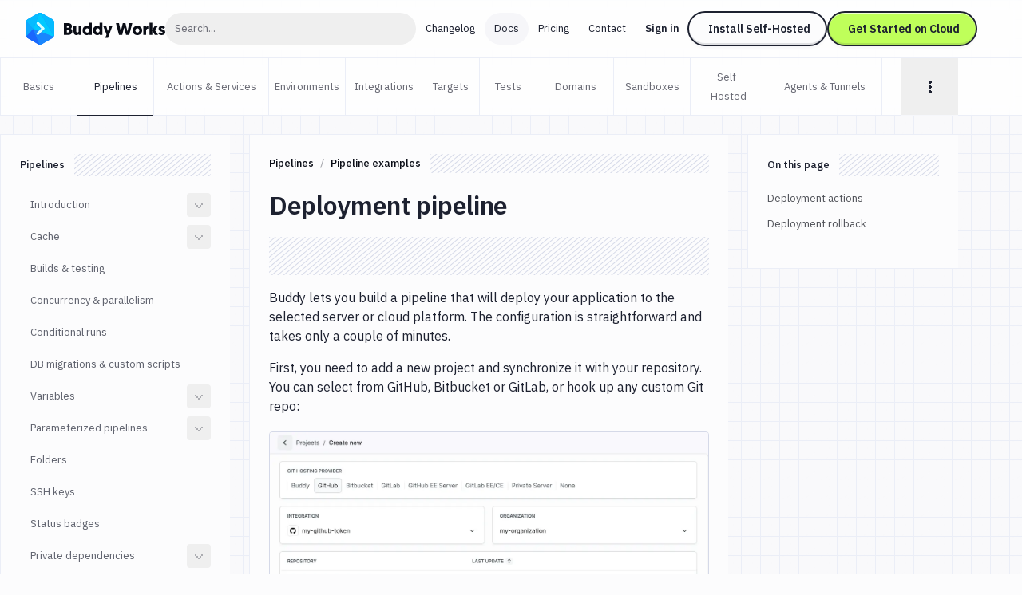

--- FILE ---
content_type: text/html; charset=utf-8
request_url: https://buddy.works/docs/pipelines/pipeline-examples/deployment-pipeline
body_size: 26874
content:
<!DOCTYPE html><html lang="en"><head><meta charSet="utf-8"/><meta name="viewport" content="width=device-width"/><meta name="twitter:card" content="summary_large_image"/><meta name="twitter:site" content="@useBuddy"/><meta property="og:url" content="https://buddy.works/docs/pipelines/pipeline-examples/deployment-pipeline"/><meta property="og:locale" content="en_US"/><meta property="og:site_name" content="Buddy"/><link rel="canonical" href="https://buddy.works/docs/pipelines/pipeline-examples/deployment-pipeline"/><meta property="fb:admins" content="716216558"/><title>Deployment pipeline example | Docs</title><meta name="robots" content="index,follow"/><meta name="description" content="See how easy it is to automate your process using Buddy deployment pipeline."/><meta property="og:title" content="Deployment pipeline example | Docs"/><meta property="og:description" content="See how easy it is to automate your process using Buddy deployment pipeline."/><meta property="og:type" content="article"/><meta property="article:modified_time" content="29-01-2025"/><meta property="og:image" content="https://buddy.works/assets/images/og-social-image.png?300924"/><script type="application/ld+json">{"@context":"https://schema.org","@type":"BreadcrumbList","itemListElement":[{"@type":"ListItem","position":1,"item":"https://buddy.works","name":"Home"},{"@type":"ListItem","position":2,"item":"https://buddy.works/docs","name":"Docs"},{"@type":"ListItem","position":3,"item":"https://buddy.works/docs/pipelines","name":"Pipelines"},{"@type":"ListItem","position":4,"item":"https://buddy.works/docs/pipelines/pipeline-examples","name":"Pipeline examples"},{"@type":"ListItem","position":5,"item":"https://buddy.works/docs/pipelines/pipeline-examples/deployment-pipeline","name":"Deployment pipeline"}]}</script><meta name="next-head-count" content="18"/><script src="//accounts.google.com/gsi/client" async=""></script><script>
                        (function(w,d,s,l,i){w[l]=w[l]||[];w[l].push({'gtm.start':
                        new Date().getTime(),event:'gtm.js'});var f=d.getElementsByTagName(s)[0],
                        j=d.createElement(s),dl=l!='dataLayer'?'&l='+l:'';j.defer=true;j.src=
                        'https://www.googletagmanager.com/gtm.js?id='+i+dl;f.parentNode.insertBefore(j,f);
                        })(window,document,'script','dataLayer','GTM-TMPRB52');
                      </script><link rel="alternate" type="application/rss+xml" href="/rss.xml"/><script type="text/javascript">
                window.clientIp = "43.166.224.244";
                window.clientHeaders = {"host":"buddy.works","x-amz-cf-id":"_RNrYfG7MSrwmWt46ag9Uqqp6D4KKUirPhhnbpmhLrkmyBOed1XL8w==","accept-language":"zh-CN,zh;q=0.9,en-US;q=0.8,en;q=0.7","accept":"text/html,application/xhtml+xml,application/xml;q=0.9,image/avif,image/webp,image/apng,*/*;q=0.8,application/signed-exchange;v=b3;q=0.7","x-forwarded-for":"43.166.224.244, 64.252.68.150","user-agent":"Mozilla/5.0 (compatible; Thinkbot/0.5.8; +In_the_test_phase,_if_the_Thinkbot_brings_you_trouble,_please_block_its_IP_address._Thank_you.)","via":"1.1 f786281b2ac676774f88041b4f1587a4.cloudfront.net (CloudFront)","upgrade-insecure-requests":"1","pragma":"no-cache","cache-control":"no-cache","x-forwarded-proto":"https","accept-encoding":"identity","connection":"close","x-forwarded-host":"buddy.works","x-forwarded-port":"3001"};
                window.clientRemoteAddress = undefined;
              </script><link rel="preload" href="/_next/static/media/26d4368bf94c0ec4-s.p.woff2" as="font" type="font/woff2" crossorigin="anonymous" data-next-font="size-adjust"/><link rel="preload" href="/_next/static/media/d3ebbfd689654d3a-s.p.woff2" as="font" type="font/woff2" crossorigin="anonymous" data-next-font="size-adjust"/><link rel="preload" href="/_next/static/media/98e207f02528a563-s.p.woff2" as="font" type="font/woff2" crossorigin="anonymous" data-next-font="size-adjust"/><link rel="preload" href="/_next/static/media/db96af6b531dc71f-s.p.woff2" as="font" type="font/woff2" crossorigin="anonymous" data-next-font="size-adjust"/><link rel="preload" href="/_next/static/media/37786be940ec402b-s.p.woff2" as="font" type="font/woff2" crossorigin="anonymous" data-next-font="size-adjust"/><link rel="preload" href="/_next/static/css/a996f49d09bd661a.css" as="style"/><link rel="stylesheet" href="/_next/static/css/a996f49d09bd661a.css" data-n-g=""/><link rel="preload" href="/_next/static/css/c6e63bcc62c9a7c3.css" as="style"/><link rel="stylesheet" href="/_next/static/css/c6e63bcc62c9a7c3.css" data-n-p=""/><noscript data-n-css=""></noscript><script defer="" nomodule="" src="/_next/static/chunks/polyfills-42372ed130431b0a.js"></script><script src="/_next/static/chunks/webpack-0ea88b3a7a952fd3.js" defer=""></script><script src="/_next/static/chunks/framework-54d8fcb8a3591a35.js" defer=""></script><script src="/_next/static/chunks/main-7e7be5c48d0cae2c.js" defer=""></script><script src="/_next/static/chunks/pages/_app-690a89f88cad254c.js" defer=""></script><script src="/_next/static/chunks/5c0b189e-516ff60fb32d4e65.js" defer=""></script><script src="/_next/static/chunks/98388-0f840a739e0e011f.js" defer=""></script><script src="/_next/static/chunks/3773-337e61715795b73f.js" defer=""></script><script src="/_next/static/chunks/86967-54d8e9a96ff82bcf.js" defer=""></script><script src="/_next/static/chunks/12201-cef7f57d53e2b2aa.js" defer=""></script><script src="/_next/static/chunks/8620-3a2f365bad56b9c2.js" defer=""></script><script src="/_next/static/chunks/17793-4c55e20c4e21e3a4.js" defer=""></script><script src="/_next/static/chunks/16318-b2edadbeca841780.js" defer=""></script><script src="/_next/static/chunks/52369-928f5057dbd9bc46.js" defer=""></script><script src="/_next/static/chunks/pages/docs/%5B...id%5D-da9e01eabb566415.js" defer=""></script><script src="/_next/static/aHm-lzcX5eVl2Lj7hv4gG/_buildManifest.js" defer=""></script><script src="/_next/static/aHm-lzcX5eVl2Lj7hv4gG/_ssgManifest.js" defer=""></script></head><body><noscript>
                    <iframe src="https://www.googletagmanager.com/ns.html?id=GTM-TMPRB52" height="0" width="0" style="display:none;visibility:hidden"></iframe>
                  </noscript><div id="__next"><div class="font-ibm text-primary-800 squared-paper text-new-custom-xl __variable_c8daab __variable_b4c22e"><div><header class="bg-white/80 backdrop-blur transition-shadow xl:space-y-8 z-50 w-full max-xl:fixed h-[72px] top-0 sticky"><div class="menu-container-inner mx-auto max-xl:border-b border-border h-full "><div class="flex justify-between h-full py-4 px-6 lg:px-8 items-center gap-1"><div class="flex gap-3 items-center grow"><div class="relative"><a aria-label="Go to homepage" href="/"><svg width="175" height="40" fill="none" xmlns="http://www.w3.org/2000/svg" class="max-xl:hidden"><path fill-rule="evenodd" clip-rule="evenodd" d="M15.336.728a5.413 5.413 0 0 1 5.422 0c3.41 1.966 9.21 5.318 12.62 7.285a5.438 5.438 0 0 1 2.716 4.702v14.57c0 1.94-1.04 3.732-2.716 4.703-3.41 1.966-9.21 5.318-12.62 7.284a5.412 5.412 0 0 1-5.421 0c-3.41-1.966-9.222-5.318-12.62-7.284A5.415 5.415 0 0 1 0 27.285v-14.57a5.415 5.415 0 0 1 2.716-4.702c3.399-1.967 9.211-5.32 12.62-7.285Z" fill="#1A86FD"></path><mask id="buddy-works_svg__a" style="mask-type:luminance" maskUnits="userSpaceOnUse" x="0" y="0" width="37" height="40"><path d="M15.336.728a5.413 5.413 0 0 1 5.422 0c3.41 1.966 9.21 5.318 12.62 7.285a5.438 5.438 0 0 1 2.716 4.702v14.57c0 1.94-1.04 3.732-2.716 4.703-3.41 1.966-9.21 5.318-12.62 7.284a5.412 5.412 0 0 1-5.421 0c-3.41-1.966-9.222-5.318-12.62-7.284A5.415 5.415 0 0 1 0 27.285v-14.57a5.415 5.415 0 0 1 2.716-4.702c3.399-1.967 9.211-5.32 12.62-7.285Z" fill="#fff"></path></mask><g mask="url(#buddy-works_svg__a)" fill-rule="evenodd" clip-rule="evenodd"><path d="m-.187 30.578 9.6-10.424 8.673 20.843L-.187 30.578Z" fill="#1A67FD"></path><path d="M9.413 20.154-.058 9.66l-.129 20.918 9.6-10.424Z" fill="#0DA7FE"></path><path d="M9.412 20.154 19.83-4.878-.059 9.66l9.471 10.494Z" fill="#05BBFF"></path><path d="m18.086-.689 18.052 31.265L9.413 20.154" fill="#00C9FF"></path><path d="m18.086 41.033 18.052-10.455L9.413 20.154l8.673 20.879Z" fill="#1A86FD"></path><path d="M36.138 30.576V7.226L18.086-.688l18.052 31.265Z" fill="#05BBFF"></path><path d="M14.306 13.09a1.62 1.62 0 0 1 2.291 0l6.444 6.445a1.63 1.63 0 0 1 0 2.304l-6.444 6.444a1.62 1.62 0 0 1-2.291 0 1.62 1.62 0 0 1 0-2.291l5.305-5.305-5.305-5.306a1.62 1.62 0 0 1 0-2.29Z" fill="#1A67FD" fill-opacity="0.5"></path><path d="M23.05 20.802a1.618 1.618 0 0 0 0-2.288 1.623 1.623 0 0 0-2.295 0l-6.45 6.45a1.618 1.618 0 0 0 0 2.289 1.622 1.622 0 0 0 2.294 0l6.45-6.451Z" fill="#D6FFFF"></path><path d="M16.602 12.066a1.627 1.627 0 0 0-2.3 0c-.63.63-.63 1.652 0 2.282l6.45 6.45a1.626 1.626 0 0 0 2.3.001c.63-.63.631-1.652 0-2.282l-6.45-6.451Z" fill="#D6FFFF"></path></g><path d="M170.499 27.985c-2.1 0-3.591-1.008-4.242-1.89l1.974-1.91c.588.524 1.323.965 2.436.965.672 0 .987-.21.987-.609 0-1.26-5.04-.714-5.04-4.725 0-2.12 1.848-3.402 4.242-3.402 2.1 0 3.297 1.008 3.948 1.89l-2.268 1.785c-.336-.336-.966-.86-1.827-.86-.504 0-.798.21-.798.545 0 1.386 5.082.588 5.082 4.578 0 2.247-1.974 3.633-4.494 3.633ZM165.657 16.687l-3.549 5.04 3.843 5.985h-4.116l-3.087-5.145v5.145h-3.507V12.53h3.507v8.59l2.982-4.432h3.927ZM153.831 16.414v3.57a3.69 3.69 0 0 0-.567-.042c-1.701 0-2.268 1.24-2.268 2.898v4.872h-3.507V16.687h3.423v1.47c.525-1.07 1.554-1.743 2.919-1.743ZM134.002 22.231c0-3.339 2.583-5.817 5.985-5.817 3.549 0 6.048 2.436 6.048 5.775 0 3.318-2.562 5.796-6.048 5.796-3.507 0-5.985-2.436-5.985-5.754Zm3.507 0c0 1.596 1.05 2.667 2.478 2.667 1.449 0 2.541-1.134 2.541-2.709 0-1.617-1.113-2.688-2.541-2.688-1.449 0-2.478 1.113-2.478 2.73ZM125.802 27.712l-2.373-9.24-2.373 9.24h-4.074l-3.822-14.7h3.843l2.226 10.353 2.583-10.353h3.234l2.583 10.353 2.226-10.353h3.843l-3.822 14.7h-4.074ZM108.73 16.687l-5.46 14.784h-3.319l1.492-4.116-4.117-10.668h3.76l1.953 6.342 2.037-6.342h3.654ZM92.79 22.231c0-1.743-.986-2.73-2.372-2.73-1.428 0-2.373 1.113-2.373 2.73 0 1.638.966 2.688 2.373 2.688 1.512 0 2.373-1.218 2.373-2.688Zm.127 5.481v-.86c-.315.356-1.365 1.133-2.982 1.133-3.171 0-5.397-2.394-5.397-5.775 0-3.423 2.016-5.796 5.208-5.796 1.68 0 2.709.84 2.94 1.113V12.53h3.507v15.183h-3.276ZM79.665 22.231c0-1.743-.987-2.73-2.373-2.73-1.427 0-2.373 1.113-2.373 2.73 0 1.638.966 2.688 2.374 2.688 1.511 0 2.372-1.218 2.372-2.688Zm.126 5.481v-.86c-.314.356-1.364 1.133-2.981 1.133-3.172 0-5.398-2.394-5.398-5.775 0-3.423 2.016-5.796 5.209-5.796 1.68 0 2.709.84 2.94 1.113V12.53h3.506v15.183h-3.275ZM63.549 16.687v6.573c0 1.029.609 1.575 1.449 1.575.966 0 1.512-.693 1.512-1.575v-6.573h3.507v11.025h-3.423v-1.134c-.42.651-1.386 1.407-2.772 1.407-3.444 0-3.78-2.94-3.78-5.187v-6.111h3.507ZM58.573 23.323c0 2.982-2.247 4.39-5.06 4.39h-5.419v-14.7h5.25c2.982 0 4.767 1.427 4.767 3.947 0 1.26-.588 2.478-1.596 3.045 1.45.61 2.058 1.806 2.058 3.318Zm-5.145-1.7h-1.764v3.002h1.743c.945 0 1.47-.672 1.47-1.512 0-.882-.504-1.49-1.449-1.49Zm-.273-5.545h-1.49v2.667h1.532c.82 0 1.26-.567 1.26-1.365 0-.777-.42-1.302-1.302-1.302Z" fill="#0A0D16"></path></svg><svg width="36" height="40" fill="none" xmlns="http://www.w3.org/2000/svg" class="xl:hidden"><mask id="buddy-mobile_svg__a" style="mask-type:alpha" maskUnits="userSpaceOnUse" x="0" y="0" width="36" height="40"><path d="M16.401.422a3.238 3.238 0 0 1 3.198 0L34.4 8.846A3.144 3.144 0 0 1 36 11.576v16.848c0 1.126-.61 2.167-1.599 2.73L19.6 39.578a3.238 3.238 0 0 1-3.198 0L1.6 31.154A3.144 3.144 0 0 1 0 28.424V11.576c0-1.126.61-2.167 1.599-2.73L16.4.422Z" fill="#0DA7FE"></path></mask><g mask="url(#buddy-mobile_svg__a)"><path fill-rule="evenodd" clip-rule="evenodd" d="M16.401.422a3.238 3.238 0 0 1 3.198 0L34.4 8.846A3.144 3.144 0 0 1 36 11.576v16.848c0 1.126-.61 2.167-1.599 2.73L19.6 39.578a3.238 3.238 0 0 1-3.198 0L1.6 31.154A3.144 3.144 0 0 1 0 28.424V11.576c0-1.126.61-2.167 1.599-2.73L16.4.422Z" fill="#0DA7FE"></path></g><mask id="buddy-mobile_svg__b" style="mask-type:alpha" maskUnits="userSpaceOnUse" x="0" y="0" width="36" height="40"><path d="M16.401.422a3.238 3.238 0 0 1 3.198 0L34.4 8.846A3.144 3.144 0 0 1 36 11.576v16.848c0 1.126-.61 2.167-1.599 2.73L19.6 39.578a3.238 3.238 0 0 1-3.198 0L1.6 31.154A3.144 3.144 0 0 1 0 28.424V11.576c0-1.126.61-2.167 1.599-2.73L16.4.422Z" fill="#1A67FD"></path></mask><g mask="url(#buddy-mobile_svg__b)"><path fill-rule="evenodd" clip-rule="evenodd" d="M0 30.246 9.349 20 18 40.488 0 30.246Z" fill="#1A67FD"></path></g><mask id="buddy-mobile_svg__c" style="mask-type:alpha" maskUnits="userSpaceOnUse" x="0" y="0" width="36" height="40"><path d="M16.401.422a3.238 3.238 0 0 1 3.198 0L34.4 8.846A3.144 3.144 0 0 1 36 11.576v16.848c0 1.126-.61 2.167-1.599 2.73L19.6 39.578a3.238 3.238 0 0 1-3.198 0L1.6 31.154A3.144 3.144 0 0 1 0 28.424V11.576c0-1.126.61-2.167 1.599-2.73L16.4.422Z" fill="#0DA7FE"></path></mask><g mask="url(#buddy-mobile_svg__c)"><path fill-rule="evenodd" clip-rule="evenodd" d="M9.349 20 .126 9.685 0 30.246 9.349 20Z" fill="#0DA7FE"></path></g><mask id="buddy-mobile_svg__d" style="mask-type:alpha" maskUnits="userSpaceOnUse" x="0" y="0" width="36" height="40"><path d="M16.401.422a3.238 3.238 0 0 1 3.198 0L34.4 8.846A3.144 3.144 0 0 1 36 11.576v16.848c0 1.126-.61 2.167-1.599 2.73L19.6 39.578a3.238 3.238 0 0 1-3.198 0L1.6 31.154A3.144 3.144 0 0 1 0 28.424V11.576c0-1.126.61-2.167 1.599-2.73L16.4.422Z" fill="#05BBFF"></path></mask><g mask="url(#buddy-mobile_svg__d)"><path fill-rule="evenodd" clip-rule="evenodd" d="M9.349 20 18-.488.126 9.685 9.349 20Z" fill="#05BBFF"></path></g><mask id="buddy-mobile_svg__e" style="mask-type:alpha" maskUnits="userSpaceOnUse" x="0" y="0" width="36" height="40"><path d="M16.401.422a3.238 3.238 0 0 1 3.198 0L34.4 8.846A3.144 3.144 0 0 1 36 11.576v16.848c0 1.126-.61 2.167-1.599 2.73L19.6 39.578a3.238 3.238 0 0 1-3.198 0L1.6 31.154A3.144 3.144 0 0 1 0 28.424V11.576c0-1.126.61-2.167 1.599-2.73L16.4.422Z" fill="#00C9FF"></path></mask><g mask="url(#buddy-mobile_svg__e)"><path fill-rule="evenodd" clip-rule="evenodd" d="m18-.488 18 30.732L9.35 20" fill="#00C9FF"></path></g><mask id="buddy-mobile_svg__f" style="mask-type:alpha" maskUnits="userSpaceOnUse" x="0" y="0" width="36" height="40"><path d="M16.401.422a3.238 3.238 0 0 1 3.198 0L34.4 8.846A3.144 3.144 0 0 1 36 11.576v16.848c0 1.126-.61 2.167-1.599 2.73L19.6 39.578a3.238 3.238 0 0 1-3.198 0L1.6 31.154A3.144 3.144 0 0 1 0 28.424V11.576c0-1.126.61-2.167 1.599-2.73L16.4.422Z" fill="#1A86FD"></path></mask><g mask="url(#buddy-mobile_svg__f)"><path fill-rule="evenodd" clip-rule="evenodd" d="m18 40.522 18-10.276L9.35 20 18 40.522Z" fill="#1A86FD"></path></g><mask id="buddy-mobile_svg__g" style="mask-type:alpha" maskUnits="userSpaceOnUse" x="0" y="0" width="36" height="40"><path d="M16.401.422a3.238 3.238 0 0 1 3.198 0L34.4 8.846A3.144 3.144 0 0 1 36 11.576v16.848c0 1.126-.61 2.167-1.599 2.73L19.6 39.578a3.238 3.238 0 0 1-3.198 0L1.6 31.154A3.144 3.144 0 0 1 0 28.424V11.576c0-1.126.61-2.167 1.599-2.73L16.4.422Z" fill="#05BBFF"></path></mask><g mask="url(#buddy-mobile_svg__g)"><path fill-rule="evenodd" clip-rule="evenodd" d="M36 30.244V9.756L18-.488l18 30.732Z" fill="#05BBFF"></path></g><path fill-rule="evenodd" clip-rule="evenodd" d="m21.805 18.271 2.285 2.252-1.134 1.118-1.151 1.135-6.433 6.34-2.285-2.252 6.433-6.34-6.433-6.34 2.285-2.253 6.433 6.34Z" fill="#1A67FD" fill-opacity="0.5"></path><path fill-rule="evenodd" clip-rule="evenodd" d="m24.09 19.513-2.285-2.253-8.718 8.593 2.285 2.253 8.718-8.593Z" fill="#D6FFFF"></path><path fill-rule="evenodd" clip-rule="evenodd" d="m15.372 10.92-2.285 2.252 8.718 8.593 2.285-2.252-8.718-8.593Z" fill="#D6FFFF"></path></svg></a></div><div class="w-full "><button class="font-ibm text-new-custom-xs cursor-pointer text-primary-400 h-10 whitespace-nowrap w-full text-left hover:bg-background-300 focus-visible:bg-background-300 px-3 rounded-full" type="button">Search...<span class="sr-only">Click to search</span></button></div></div><div class="flex"><div class="flex transition-transform duration-500 gap-1 max-xl:h-0 max-xl:opacity-0 max-xl:-translate-x-full"><nav aria-label="main" itemscope="" itemType="http://schema.org/SiteNavigationElement" class="grid xl:flex gap-0.5 hidden"><a itemProp="url" class="whitespace-nowrap inline-block self-center text-new-custom-sm lg:text-[0.8125rem] transition-colors text-primary-800 px-3 py-2 rounded-[2.75rem] hover:bg-background-300 focus-visible:bg-background-300 max-xl:font-semibold  " href="/blog/changelog">Changelog</a><a itemProp="url" class="whitespace-nowrap inline-block self-center text-new-custom-sm lg:text-[0.8125rem] transition-colors text-primary-800 px-3 py-2 rounded-[2.75rem] hover:bg-background-300 focus-visible:bg-background-300 max-xl:font-semibold   bg-background-300" href="/docs/basics/workflows">Docs</a><a itemProp="url" class="whitespace-nowrap inline-block self-center text-new-custom-sm lg:text-[0.8125rem] transition-colors text-primary-800 px-3 py-2 rounded-[2.75rem] hover:bg-background-300 focus-visible:bg-background-300 max-xl:font-semibold  " href="/pricing">Pricing</a><a itemProp="url" class="whitespace-nowrap inline-block self-center text-new-custom-sm lg:text-[0.8125rem] transition-colors text-primary-800 px-3 py-2 rounded-[2.75rem] hover:bg-background-300 focus-visible:bg-background-300 max-xl:font-semibold  " href="/contact">Contact</a></nav><div class="max-xl:w-full w-[452px] relative flex"><div class="gap-3 flex transition-opacity opacity-0 w-0 h-0 "><a href="https://buddy.works/sign-in" itemProp="url" class="whitespace-nowrap inline-block self-center text-new-custom-sm lg:text-[0.8125rem] transition-colors text-primary-800 px-3 py-2 rounded-[2.75rem] hover:bg-background-300 focus-visible:bg-background-300 max-xl:font-semibold lg:font-semibold w-[65px]">Sign in</a><a href="/self-hosted" class="relative whitespace-nowrap block text-center font-ibm border-2 border-primary-800 rounded-[56px] text-primary-800 font-semibold leading-8 transition-shadow hover:shadow-none focus-visible:shadow-none
        bg-background-100 shadow-button-default
        py-1 px-6 text-sm
        
        max-xl:hidden max-xl-auto w-[175px]">Install Self-Hosted</a><div class="max-xl:hidden"><a href="https://buddy.works/sign-up" class="relative whitespace-nowrap block text-center font-ibm border-2 border-primary-800 rounded-[56px] text-primary-800 font-semibold leading-8 transition-shadow hover:shadow-none focus-visible:shadow-none
        bg-green shadow-button-green
        py-1 px-6 text-sm
        
        max-xl:w-full w-[188px]">Get Started on Cloud</a></div></div><div class="gap-3 flex transition-opacity opacity-0 w-0 h-0"></div></div><div class=" transition-opacity duration-1000 hidden opacity-0"><a class="text-primary-600/75 block" href="/about">About</a><a href="https://x.com/useBuddy" target="_blank" rel="noreferrer noopener" class="text-primary-600/75 block">X (Twitter)</a><a href="mailto:support@buddy.works" class="text-primary-600/75 block">support@buddy.works</a></div></div><button type="button" class="h-10 w-10 grid items-center justify-center group xl:hidden shadow-[0_-3px_0_0_inset] shadow-primary-800/[12%] focus-visible:shadow-none border-2 border-primary-800 rounded-full z-20" aria-label="Toggle menu"><span class="block w-[18px] transition-all ease-in-out duration-300 relative bg-body  h-px"><span class="block w-3 h-px left-[3px] transition-all ease-in-out duration-300 absolute bg-body bg-body top-[-6px]"></span><span class="block w-3 h-px left-[3px] transition-all ease-in-out duration-300 absolute bg-body bg-body bottom-[-6px]"></span></span></button></div></div></div><div class="navbar-shadow-colors transition-opacity duration-150 ease-linear mx-auto w-full max-w-screen-custom-xl absolute left-0 right-0 bottom-0 pointer-events-none max-lg:before:content-none before:absolute before:left-0 before:right-0 before:h-2 before:-bottom-2 before:rounded-bl-full before:rounded-br-full before:custom-xl:-bottom-4 before:custom-xl:h-4 opacity-0"></div></header><div class="max-xl:hidden sticky top-18 left-0 z-10 w-full border-border border-t bg-white/80 backdrop-blur "><div class="border-border border-l docs-container"><div class="flex h-full divide-x divide-border -ml-px text-new-custom-xs"><a class="flex h-[71px] shrink-0 items-center justify-center text-center px-3 text-primary-400 hover:text-primary-800 focus-visible:text-primary-800 relative after:absolute after:inset-x-0 after:-bottom-px after:border-b hover:after:border-primary-800 focus-visible:after:border-primary-800 after:border-transparent w-[6rem]" href="/docs/basics/workflows">Basics</a><a class="flex h-[71px] shrink-0 items-center justify-center text-center px-3 text-primary-400 hover:text-primary-800 focus-visible:text-primary-800 relative after:absolute after:inset-x-0 after:-bottom-px after:border-b hover:after:border-primary-800 focus-visible:after:border-primary-800 text-primary-800 after:border-primary-800 w-[6rem]" href="/docs/pipelines/introduction/creating-pipeline/pipeline-ui">Pipelines</a><a class="flex h-[71px] shrink-0 items-center justify-center text-center px-3 text-primary-400 hover:text-primary-800 focus-visible:text-primary-800 relative after:absolute after:inset-x-0 after:-bottom-px after:border-b hover:after:border-primary-800 focus-visible:after:border-primary-800 after:border-transparent w-[9rem]" href="/docs/actions/about-actions">Actions &amp; Services</a><a class="flex h-[71px] shrink-0 items-center justify-center text-center px-3 text-primary-400 hover:text-primary-800 focus-visible:text-primary-800 relative after:absolute after:inset-x-0 after:-bottom-px after:border-b hover:after:border-primary-800 focus-visible:after:border-primary-800 after:border-transparent w-[6rem]" href="/docs/environments/introduction">Environments</a><a class="flex h-[71px] shrink-0 items-center justify-center text-center px-3 text-primary-400 hover:text-primary-800 focus-visible:text-primary-800 relative after:absolute after:inset-x-0 after:-bottom-px after:border-b hover:after:border-primary-800 focus-visible:after:border-primary-800 after:border-transparent w-[6rem]" href="/docs/integrations/introduction/managing-integrations">Integrations</a><a class="flex h-[71px] shrink-0 items-center justify-center text-center px-3 text-primary-400 hover:text-primary-800 focus-visible:text-primary-800 relative after:absolute after:inset-x-0 after:-bottom-px after:border-b hover:after:border-primary-800 focus-visible:after:border-primary-800 after:border-transparent w-18" href="/docs/targets/introduction">Targets</a><a class="flex h-[71px] shrink-0 items-center justify-center text-center px-3 text-primary-400 hover:text-primary-800 focus-visible:text-primary-800 relative after:absolute after:inset-x-0 after:-bottom-px after:border-b hover:after:border-primary-800 focus-visible:after:border-primary-800 after:border-transparent w-18" href="/docs/tests/overview">Tests</a><a class="flex h-[71px] shrink-0 items-center justify-center text-center px-3 text-primary-400 hover:text-primary-800 focus-visible:text-primary-800 relative after:absolute after:inset-x-0 after:-bottom-px after:border-b hover:after:border-primary-800 focus-visible:after:border-primary-800 after:border-transparent w-[6rem]" href="/docs/domains/introduction">Domains</a><a class="flex h-[71px] shrink-0 items-center justify-center text-center px-3 text-primary-400 hover:text-primary-800 focus-visible:text-primary-800 relative after:absolute after:inset-x-0 after:-bottom-px after:border-b hover:after:border-primary-800 focus-visible:after:border-primary-800 after:border-transparent w-[6rem]" href="/docs/sandboxes/introduction">Sandboxes</a><a class="flex h-[71px] shrink-0 items-center justify-center text-center px-3 text-primary-400 hover:text-primary-800 focus-visible:text-primary-800 relative after:absolute after:inset-x-0 after:-bottom-px after:border-b hover:after:border-primary-800 focus-visible:after:border-primary-800 after:border-transparent w-[6rem]" href="/docs/self-hosted/introduction">Self-Hosted</a><a class="flex h-[71px] shrink-0 items-center justify-center text-center px-3 text-primary-400 hover:text-primary-800 focus-visible:text-primary-800 relative after:absolute after:inset-x-0 after:-bottom-px after:border-b hover:after:border-primary-800 focus-visible:after:border-primary-800 after:border-transparent w-[9rem]" href="/docs/tunnels-agents/introduction">Agents &amp; Tunnels</a><a class="flex h-[71px] shrink-0 items-center justify-center text-center px-3 text-primary-400 hover:text-primary-800 focus-visible:text-primary-800 relative after:absolute after:inset-x-0 after:-bottom-px after:border-b hover:after:border-primary-800 focus-visible:after:border-primary-800 after:border-transparent w-18" href="/docs/yaml/yaml-pipelines/yaml-schema">YAML</a><a class="flex h-[71px] shrink-0 items-center justify-center text-center px-3 text-primary-400 hover:text-primary-800 focus-visible:text-primary-800 relative after:absolute after:inset-x-0 after:-bottom-px after:border-b hover:after:border-primary-800 focus-visible:after:border-primary-800 after:border-transparent w-[6rem]" href="/docs/git-hosting/clone">Buddy Git</a><a class="flex h-[71px] shrink-0 items-center justify-center text-center px-3 text-primary-400 hover:text-primary-800 focus-visible:text-primary-800 relative after:absolute after:inset-x-0 after:-bottom-px after:border-b hover:after:border-primary-800 focus-visible:after:border-primary-800 after:border-transparent w-18" href="/docs/troubleshooting/ip-whitelist">FAQ</a><a class="flex h-[71px] shrink-0 items-center justify-center text-center px-3 text-primary-400 hover:text-primary-800 focus-visible:text-primary-800 relative after:absolute after:inset-x-0 after:-bottom-px after:border-b hover:after:border-primary-800 focus-visible:after:border-primary-800 after:border-transparent w-18" href="/docs/api/getting-started/overview">API</a><span class="min-w-6"></span></div><div class="navbar-shadow-colors transition-opacity duration-150 ease-linear mx-auto w-full max-w-screen-custom-xl absolute left-0 right-0 bottom-0 pointer-events-none before:absolute before:left-0 before:right-0 before:h-2 before:-bottom-2 before:rounded-bl-full before:rounded-br-full before:custom-xl:-bottom-4 before:custom-xl:h-4 opacity-0"></div></div></div><div class="flex px-8 xl:hidden space-x-4 pb-4 pt-24 border-b border-border items-center"><button class="flex"><svg width="20" height="20" fill="none" xmlns="http://www.w3.org/2000/svg"><path fill-rule="evenodd" clip-rule="evenodd" d="M18 8V6H2v2h16Zm-3 6v-2H2v2h13Z" fill="#1D2130"></path></svg><span class="sr-only">Toggle sidebar</span></button><div class="overflow-hidden min-w-full "><nav aria-label="breadcrumbs"><ul class="flex flex-wrap flex-1 items-center text-new-custom-xs font-ibm text-primary-600 font-medium"><li class="whitespace-nowrap"><a class="flex text-primary-600 hover:text-primary-600/55 focus-within:text-primary-600/55 items-center group after:content-[&quot;/&quot;] after:block after:text-border-500 after:px-2" href="/docs/pipelines"><span>Pipelines</span></a></li><li class="whitespace-nowrap"><a class="flex text-primary-600 hover:text-primary-600/55 focus-within:text-primary-600/55 items-center group" href="/docs/pipelines/pipeline-examples"><span>Pipeline examples</span></a></li></ul></nav></div></div><div class="docs-container pt-6"><main class="new-lg:grid grid-cols-[minmax(200px,_1fr)_16rem] xl:grid-cols-[18rem_minmax(200px,_1fr)_16.5rem] xl:gap-6 max-xl:divide-x xl:pb-24"><div class=" h-full
      fixed top-0 z-50 xl:z-0 left-0 sidebar-translate transition-all ease-in-out duration-300 xl:static
      w-0 xl:w-full"><div class="bg-background-100 xl:border-t xl:border-l border-border  border-b border-b-transparent lg:top-[168px] sticky max-lg:h-full" style="min-height:168px"><div class=""><aside class=""><div class="new-styled-scrollbar xl:p-6 transition-all ease-in-out duration-300 relative overflow-y-scroll max-xl:h-screen xl:max-h-[calc(100dvh-218px)]"><div class=""><button class="xl:hidden flex w-full justify-between items-start text-new-custom-sm font-semibold bg-stripe mb-3"><span class="block mb-2 bg-background-100 pr-3">Pipelines</span><span class="block mb-2 bg-background-100 w-9 h-6"><svg width="20" height="20" fill="none" xmlns="http://www.w3.org/2000/svg" class="rotate-90 text-primary-600/60"><path fill-rule="evenodd" clip-rule="evenodd" d="M10 5H8v2h2v2h2v2h-2v2H8v2h2v-2h2v-2h2V9h-2V7h-2V5Z" fill="currentColor"></path></svg></span></button><nav><div class="relative z-2 after:-z-1 after:absolute after:w-full after:bg-stripe after:bg-repeat-x pr-2 after:bottom-0 flex bg-background-100 after:h-full max-xl:hidden mb-4"><div class="inline-block pr-3 py-0.5 bg-background-100 relative"><div class="relative"><span class="block text-new-custom-xs font-medium">Pipelines</span></div></div></div><div class=""><div class="accordion-wrapper transition-colors relative z-0 before:-z-1 before:block before:absolute before:bg-[transparent] before:h-full before:w-px"><div class="flex justify-between items-center"><a class="text-primary-800/70 text-sm hover:text-black border-l border-transparent lg:text-new-custom-xs lg:leading-6 block py-2 pl-3 transition-color w-full pl-3  " href="/docs/pipelines/introduction/creating-pipeline/pipeline-ui">Introduction</a><button aria-label="Toggle open" class="border-[1px] border-transparent flex rounded p-1 group focus-visible:border-primary-600"><svg width="20" height="20" fill="none" xmlns="http://www.w3.org/2000/svg" class="flex-none size-5 transition duration-300
    rotate-90 text-border-500 group-hover:text-body group-focus-visible:text-body"><path fill-rule="evenodd" clip-rule="evenodd" d="M10 5H8v2h2v2h2v2h-2v2H8v2h2v-2h2v-2h2V9h-2V7h-2V5Z" fill="currentColor"></path></svg></button></div><div style="overflow:hidden;height:0px;visibility:hidden" class="transition-height "><div class="accordion-wrapper transition-colors relative z-0 before:-z-1 before:block before:absolute before:bg-[transparent] before:h-full before:w-px"><div class="flex justify-between items-center"><a class="text-primary-800/70 text-sm hover:text-black lg:text-new-custom-xs lg:leading-6 block transition-color pl-6 border-l border-border-200 hover:border-primary-800 focus-visible:border-primary-800 py-1 !text-primary-800/75 hover:!text-primary-800 w-full pl-3  " href="/docs/pipelines/introduction/creating-pipeline/pipeline-ui">New pipeline</a><button aria-label="Toggle open" class="border-[1px] border-transparent flex rounded p-1 group focus-visible:border-primary-600"><svg width="20" height="20" fill="none" xmlns="http://www.w3.org/2000/svg" class="flex-none size-5 transition duration-300
    rotate-90 text-border-500 group-hover:text-body group-focus-visible:text-body"><path fill-rule="evenodd" clip-rule="evenodd" d="M10 5H8v2h2v2h2v2h-2v2H8v2h2v-2h2v-2h2V9h-2V7h-2V5Z" fill="currentColor"></path></svg></button></div><div style="overflow:hidden;height:0px;visibility:hidden" class="transition-height pl-4"><a class="text-primary-800/70 text-sm hover:text-black lg:text-new-custom-xs lg:leading-6 block transition-color pl-6 border-l border-border-200 hover:border-primary-800 focus-visible:border-primary-800 py-1 !text-primary-800/75 hover:!text-primary-800" href="/docs/pipelines/introduction/creating-pipeline/pipeline-ui">Creating a pipeline</a><a class="text-primary-800/70 text-sm hover:text-black lg:text-new-custom-xs lg:leading-6 block transition-color pl-6 border-l border-border-200 hover:border-primary-800 focus-visible:border-primary-800 py-1 !text-primary-800/75 hover:!text-primary-800" href="/docs/pipelines/introduction/creating-pipeline/workflow-configuration">Workflow Configuration</a><a class="text-primary-800/70 text-sm hover:text-black lg:text-new-custom-xs lg:leading-6 block transition-color pl-6 border-l border-border-200 hover:border-primary-800 focus-visible:border-primary-800 py-1 !text-primary-800/75 hover:!text-primary-800" href="/docs/pipelines/introduction/creating-pipeline/templates">YAML templates</a></div></div><div class="accordion-wrapper transition-colors relative z-0 before:-z-1 before:block before:absolute before:bg-[transparent] before:h-full before:w-px"><div class="flex justify-between items-center"><a class="text-primary-800/70 text-sm hover:text-black lg:text-new-custom-xs lg:leading-6 block transition-color pl-6 border-l border-border-200 hover:border-primary-800 focus-visible:border-primary-800 py-1 !text-primary-800/75 hover:!text-primary-800 w-full pl-3  " href="/docs/pipelines/introduction/triggering-pipelines/on-git-event">Triggering pipelines</a><button aria-label="Toggle open" class="border-[1px] border-transparent flex rounded p-1 group focus-visible:border-primary-600"><svg width="20" height="20" fill="none" xmlns="http://www.w3.org/2000/svg" class="flex-none size-5 transition duration-300
    rotate-90 text-border-500 group-hover:text-body group-focus-visible:text-body"><path fill-rule="evenodd" clip-rule="evenodd" d="M10 5H8v2h2v2h2v2h-2v2H8v2h2v-2h2v-2h2V9h-2V7h-2V5Z" fill="currentColor"></path></svg></button></div><div style="overflow:hidden;height:0px;visibility:hidden" class="transition-height pl-4"><a class="text-primary-800/70 text-sm hover:text-black lg:text-new-custom-xs lg:leading-6 block transition-color pl-6 border-l border-border-200 hover:border-primary-800 focus-visible:border-primary-800 py-1 !text-primary-800/75 hover:!text-primary-800" href="/docs/pipelines/introduction/triggering-pipelines/on-git-event">On git event</a><a class="text-primary-800/70 text-sm hover:text-black lg:text-new-custom-xs lg:leading-6 block transition-color pl-6 border-l border-border-200 hover:border-primary-800 focus-visible:border-primary-800 py-1 !text-primary-800/75 hover:!text-primary-800" href="/docs/pipelines/introduction/triggering-pipelines/webhooks">Webhook Trigger</a><a class="text-primary-800/70 text-sm hover:text-black lg:text-new-custom-xs lg:leading-6 block transition-color pl-6 border-l border-border-200 hover:border-primary-800 focus-visible:border-primary-800 py-1 !text-primary-800/75 hover:!text-primary-800" href="/docs/pipelines/introduction/triggering-pipelines/manual">Manual trigger</a><a class="text-primary-800/70 text-sm hover:text-black lg:text-new-custom-xs lg:leading-6 block transition-color pl-6 border-l border-border-200 hover:border-primary-800 focus-visible:border-primary-800 py-1 !text-primary-800/75 hover:!text-primary-800" href="/docs/pipelines/introduction/triggering-pipelines/on-schedule">On schedule</a><a class="text-primary-800/70 text-sm hover:text-black lg:text-new-custom-xs lg:leading-6 block transition-color pl-6 border-l border-border-200 hover:border-primary-800 focus-visible:border-primary-800 py-1 !text-primary-800/75 hover:!text-primary-800" href="/docs/pipelines/introduction/triggering-pipelines/wildcards">Wildcards</a><a class="text-primary-800/70 text-sm hover:text-black lg:text-new-custom-xs lg:leading-6 block transition-color pl-6 border-l border-border-200 hover:border-primary-800 focus-visible:border-primary-800 py-1 !text-primary-800/75 hover:!text-primary-800" href="/docs/pipelines/introduction/triggering-pipelines/trigger-pipeline-action">Trigger pipeline action</a></div></div><div class="accordion-wrapper transition-colors relative z-0 before:-z-1 before:block before:absolute before:bg-[transparent] before:h-full before:w-px"><div class="flex justify-between items-center"><a class="text-primary-800/70 text-sm hover:text-black lg:text-new-custom-xs lg:leading-6 block transition-color pl-6 border-l border-border-200 hover:border-primary-800 focus-visible:border-primary-800 py-1 !text-primary-800/75 hover:!text-primary-800 w-full pl-3  " href="/docs/pipelines/introduction/advanced-trigger-modes/rest-api">Advanced trigger types</a><button aria-label="Toggle open" class="border-[1px] border-transparent flex rounded p-1 group focus-visible:border-primary-600"><svg width="20" height="20" fill="none" xmlns="http://www.w3.org/2000/svg" class="flex-none size-5 transition duration-300
    rotate-90 text-border-500 group-hover:text-body group-focus-visible:text-body"><path fill-rule="evenodd" clip-rule="evenodd" d="M10 5H8v2h2v2h2v2h-2v2H8v2h2v-2h2v-2h2V9h-2V7h-2V5Z" fill="currentColor"></path></svg></button></div><div style="overflow:hidden;height:0px;visibility:hidden" class="transition-height pl-4"><a class="text-primary-800/70 text-sm hover:text-black lg:text-new-custom-xs lg:leading-6 block transition-color pl-6 border-l border-border-200 hover:border-primary-800 focus-visible:border-primary-800 py-1 !text-primary-800/75 hover:!text-primary-800" href="/docs/pipelines/introduction/advanced-trigger-modes/rest-api">REST API</a><a class="text-primary-800/70 text-sm hover:text-black lg:text-new-custom-xs lg:leading-6 block transition-color pl-6 border-l border-border-200 hover:border-primary-800 focus-visible:border-primary-800 py-1 !text-primary-800/75 hover:!text-primary-800" href="/docs/pipelines/introduction/advanced-trigger-modes/commit-commands">Commit commands</a><a class="text-primary-800/70 text-sm hover:text-black lg:text-new-custom-xs lg:leading-6 block transition-color pl-6 border-l border-border-200 hover:border-primary-800 focus-visible:border-primary-800 py-1 !text-primary-800/75 hover:!text-primary-800" href="/docs/pipelines/introduction/advanced-trigger-modes/slack">Slack slash commands</a></div></div><a class="text-primary-800/70 text-sm hover:text-black lg:text-new-custom-xs lg:leading-6 block transition-color pl-6 border-l border-border-200 hover:border-primary-800 focus-visible:border-primary-800 py-1 !text-primary-800/75 hover:!text-primary-800" href="/docs/pipelines/introduction/contexts">Contexts</a><a class="text-primary-800/70 text-sm hover:text-black lg:text-new-custom-xs lg:leading-6 block transition-color pl-6 border-l border-border-200 hover:border-primary-800 focus-visible:border-primary-800 py-1 !text-primary-800/75 hover:!text-primary-800" href="/docs/pipelines/introduction/pipeline-loop">Pipeline loop</a><a class="text-primary-800/70 text-sm hover:text-black lg:text-new-custom-xs lg:leading-6 block transition-color pl-6 border-l border-border-200 hover:border-primary-800 focus-visible:border-primary-800 py-1 !text-primary-800/75 hover:!text-primary-800" href="/docs/pipelines/introduction/pipeline-list">Pipeline list</a><a class="text-primary-800/70 text-sm hover:text-black lg:text-new-custom-xs lg:leading-6 block transition-color pl-6 border-l border-border-200 hover:border-primary-800 focus-visible:border-primary-800 py-1 !text-primary-800/75 hover:!text-primary-800" href="/docs/pipelines/introduction/pipeline-filesystem">Pipeline filesystem</a><a class="text-primary-800/70 text-sm hover:text-black lg:text-new-custom-xs lg:leading-6 block transition-color pl-6 border-l border-border-200 hover:border-primary-800 focus-visible:border-primary-800 py-1 !text-primary-800/75 hover:!text-primary-800" href="/docs/pipelines/introduction/pipeline-history">Pipeline history</a><a class="text-primary-800/70 text-sm hover:text-black lg:text-new-custom-xs lg:leading-6 block transition-color pl-6 border-l border-border-200 hover:border-primary-800 focus-visible:border-primary-800 py-1 !text-primary-800/75 hover:!text-primary-800" href="/docs/pipelines/introduction/analytics">Analytics</a><a class="text-primary-800/70 text-sm hover:text-black lg:text-new-custom-xs lg:leading-6 block transition-color pl-6 border-l border-border-200 hover:border-primary-800 focus-visible:border-primary-800 py-1 !text-primary-800/75 hover:!text-primary-800" href="/docs/pipelines/introduction/advanced-settings">Advanced settings</a></div></div><div class="accordion-wrapper transition-colors relative z-0 before:-z-1 before:block before:absolute before:bg-[transparent] before:h-full before:w-px"><div class="flex justify-between items-center"><a class="text-primary-800/70 text-sm hover:text-black border-l border-transparent lg:text-new-custom-xs lg:leading-6 block py-2 pl-3 transition-color w-full pl-3  " href="/docs/pipelines/cache/filesystem-cache">Cache</a><button aria-label="Toggle open" class="border-[1px] border-transparent flex rounded p-1 group focus-visible:border-primary-600"><svg width="20" height="20" fill="none" xmlns="http://www.w3.org/2000/svg" class="flex-none size-5 transition duration-300
    rotate-90 text-border-500 group-hover:text-body group-focus-visible:text-body"><path fill-rule="evenodd" clip-rule="evenodd" d="M10 5H8v2h2v2h2v2h-2v2H8v2h2v-2h2v-2h2V9h-2V7h-2V5Z" fill="currentColor"></path></svg></button></div><div style="overflow:hidden;height:0px;visibility:hidden" class="transition-height "><a class="text-primary-800/70 text-sm hover:text-black lg:text-new-custom-xs lg:leading-6 block transition-color pl-6 border-l border-border-200 hover:border-primary-800 focus-visible:border-primary-800 py-1 !text-primary-800/75 hover:!text-primary-800" href="/docs/pipelines/cache/filesystem-cache">Filesystem cache</a><a class="text-primary-800/70 text-sm hover:text-black lg:text-new-custom-xs lg:leading-6 block transition-color pl-6 border-l border-border-200 hover:border-primary-800 focus-visible:border-primary-800 py-1 !text-primary-800/75 hover:!text-primary-800" href="/docs/pipelines/cache/build-action-cache">Build action cache</a><a class="text-primary-800/70 text-sm hover:text-black lg:text-new-custom-xs lg:leading-6 block transition-color pl-6 border-l border-border-200 hover:border-primary-800 focus-visible:border-primary-800 py-1 !text-primary-800/75 hover:!text-primary-800" href="/docs/pipelines/cache/docker-cache">Docker cache</a><a class="text-primary-800/70 text-sm hover:text-black lg:text-new-custom-xs lg:leading-6 block transition-color pl-6 border-l border-border-200 hover:border-primary-800 focus-visible:border-primary-800 py-1 !text-primary-800/75 hover:!text-primary-800" href="/docs/pipelines/cache/cache-maintenance">Cache maintenance</a></div></div><a class="text-primary-800/70 text-sm hover:text-black border-l border-transparent lg:text-new-custom-xs lg:leading-6 block py-2 pl-3 transition-color" href="/docs/pipelines/builds-and-testing">Builds &amp; testing</a><a class="text-primary-800/70 text-sm hover:text-black border-l border-transparent lg:text-new-custom-xs lg:leading-6 block py-2 pl-3 transition-color" href="/docs/pipelines/concurrency-and-parallelism">Concurrency &amp; parallelism</a><a class="text-primary-800/70 text-sm hover:text-black border-l border-transparent lg:text-new-custom-xs lg:leading-6 block py-2 pl-3 transition-color" href="/docs/pipelines/conditional-executions">Conditional runs</a><a class="text-primary-800/70 text-sm hover:text-black border-l border-transparent lg:text-new-custom-xs lg:leading-6 block py-2 pl-3 transition-color" href="/docs/pipelines/db-migrations-and-custom-scripts">DB migrations &amp; custom scripts</a><div class="accordion-wrapper transition-colors relative z-0 before:-z-1 before:block before:absolute before:bg-[transparent] before:h-full before:w-px"><div class="flex justify-between items-center"><a class="text-primary-800/70 text-sm hover:text-black border-l border-transparent lg:text-new-custom-xs lg:leading-6 block py-2 pl-3 transition-color w-full pl-3  " href="/docs/pipelines/variables/scope-configuration">Variables</a><button aria-label="Toggle open" class="border-[1px] border-transparent flex rounded p-1 group focus-visible:border-primary-600"><svg width="20" height="20" fill="none" xmlns="http://www.w3.org/2000/svg" class="flex-none size-5 transition duration-300
    rotate-90 text-border-500 group-hover:text-body group-focus-visible:text-body"><path fill-rule="evenodd" clip-rule="evenodd" d="M10 5H8v2h2v2h2v2h-2v2H8v2h2v-2h2v-2h2V9h-2V7h-2V5Z" fill="currentColor"></path></svg></button></div><div style="overflow:hidden;height:0px;visibility:hidden" class="transition-height "><a class="text-primary-800/70 text-sm hover:text-black lg:text-new-custom-xs lg:leading-6 block transition-color pl-6 border-l border-border-200 hover:border-primary-800 focus-visible:border-primary-800 py-1 !text-primary-800/75 hover:!text-primary-800" href="/docs/pipelines/variables/scope-configuration">Scope and configuration</a><a class="text-primary-800/70 text-sm hover:text-black lg:text-new-custom-xs lg:leading-6 block transition-color pl-6 border-l border-border-200 hover:border-primary-800 focus-visible:border-primary-800 py-1 !text-primary-800/75 hover:!text-primary-800" href="/docs/pipelines/variables/combining-phrases">Combining phrases</a><a class="text-primary-800/70 text-sm hover:text-black lg:text-new-custom-xs lg:leading-6 block transition-color pl-6 border-l border-border-200 hover:border-primary-800 focus-visible:border-primary-800 py-1 !text-primary-800/75 hover:!text-primary-800" href="/docs/pipelines/variables/passing-variables">Passing variables</a></div></div><div class="accordion-wrapper transition-colors relative z-0 before:-z-1 before:block before:absolute before:bg-[transparent] before:h-full before:w-px"><div class="flex justify-between items-center"><a class="text-primary-800/70 text-sm hover:text-black border-l border-transparent lg:text-new-custom-xs lg:leading-6 block py-2 pl-3 transition-color w-full pl-3  " href="/docs/pipelines/parameterized-pipelines/passing-parameters-on-run">Parameterized pipelines</a><button aria-label="Toggle open" class="border-[1px] border-transparent flex rounded p-1 group focus-visible:border-primary-600"><svg width="20" height="20" fill="none" xmlns="http://www.w3.org/2000/svg" class="flex-none size-5 transition duration-300
    rotate-90 text-border-500 group-hover:text-body group-focus-visible:text-body"><path fill-rule="evenodd" clip-rule="evenodd" d="M10 5H8v2h2v2h2v2h-2v2H8v2h2v-2h2v-2h2V9h-2V7h-2V5Z" fill="currentColor"></path></svg></button></div><div style="overflow:hidden;height:0px;visibility:hidden" class="transition-height "><a class="text-primary-800/70 text-sm hover:text-black lg:text-new-custom-xs lg:leading-6 block transition-color pl-6 border-l border-border-200 hover:border-primary-800 focus-visible:border-primary-800 py-1 !text-primary-800/75 hover:!text-primary-800" href="/docs/pipelines/parameterized-pipelines/passing-parameters-on-run">Passing parameters on run</a><a class="text-primary-800/70 text-sm hover:text-black lg:text-new-custom-xs lg:leading-6 block transition-color pl-6 border-l border-border-200 hover:border-primary-800 focus-visible:border-primary-800 py-1 !text-primary-800/75 hover:!text-primary-800" href="/docs/pipelines/parameterized-pipelines/pass-params-between-ppl">Passing parameters between pipelines</a><a class="text-primary-800/70 text-sm hover:text-black lg:text-new-custom-xs lg:leading-6 block transition-color pl-6 border-l border-border-200 hover:border-primary-800 focus-visible:border-primary-800 py-1 !text-primary-800/75 hover:!text-primary-800" href="/docs/pipelines/parameterized-pipelines/manual-approval">Manual approval</a></div></div><a class="text-primary-800/70 text-sm hover:text-black border-l border-transparent lg:text-new-custom-xs lg:leading-6 block py-2 pl-3 transition-color" href="/docs/pipelines/folders">Folders</a><a class="text-primary-800/70 text-sm hover:text-black border-l border-transparent lg:text-new-custom-xs lg:leading-6 block py-2 pl-3 transition-color" href="/docs/pipelines/ssh-keys">SSH keys</a><a class="text-primary-800/70 text-sm hover:text-black border-l border-transparent lg:text-new-custom-xs lg:leading-6 block py-2 pl-3 transition-color" href="/docs/pipelines/status-badges">Status badges</a><div class="accordion-wrapper transition-colors relative z-0 before:-z-1 before:block before:absolute before:bg-[transparent] before:h-full before:w-px"><div class="flex justify-between items-center"><a class="text-primary-800/70 text-sm hover:text-black border-l border-transparent lg:text-new-custom-xs lg:leading-6 block py-2 pl-3 transition-color w-full pl-3  " href="/docs/pipelines/private-dependencies/private-dependencies">Private dependencies</a><button aria-label="Toggle open" class="border-[1px] border-transparent flex rounded p-1 group focus-visible:border-primary-600"><svg width="20" height="20" fill="none" xmlns="http://www.w3.org/2000/svg" class="flex-none size-5 transition duration-300
    rotate-90 text-border-500 group-hover:text-body group-focus-visible:text-body"><path fill-rule="evenodd" clip-rule="evenodd" d="M10 5H8v2h2v2h2v2h-2v2H8v2h2v-2h2v-2h2V9h-2V7h-2V5Z" fill="currentColor"></path></svg></button></div><div style="overflow:hidden;height:0px;visibility:hidden" class="transition-height "><a class="text-primary-800/70 text-sm hover:text-black lg:text-new-custom-xs lg:leading-6 block transition-color pl-6 border-l border-border-200 hover:border-primary-800 focus-visible:border-primary-800 py-1 !text-primary-800/75 hover:!text-primary-800" href="/docs/pipelines/private-dependencies/private-dependencies">Private dependencies</a><a class="text-primary-800/70 text-sm hover:text-black lg:text-new-custom-xs lg:leading-6 block transition-color pl-6 border-l border-border-200 hover:border-primary-800 focus-visible:border-primary-800 py-1 !text-primary-800/75 hover:!text-primary-800" href="/docs/pipelines/private-dependencies/submodules">Submodules</a><a class="text-primary-800/70 text-sm hover:text-black lg:text-new-custom-xs lg:leading-6 block transition-color pl-6 border-l border-border-200 hover:border-primary-800 focus-visible:border-primary-800 py-1 !text-primary-800/75 hover:!text-primary-800" href="/docs/pipelines/private-dependencies/submodules-private-dependencies-deployment">Deployment</a><a class="text-primary-800/70 text-sm hover:text-black lg:text-new-custom-xs lg:leading-6 block transition-color pl-6 border-l border-border-200 hover:border-primary-800 focus-visible:border-primary-800 py-1 !text-primary-800/75 hover:!text-primary-800" href="/docs/pipelines/private-dependencies/node-private-packages">Node.js packages</a><a class="text-primary-800/70 text-sm hover:text-black lg:text-new-custom-xs lg:leading-6 block transition-color pl-6 border-l border-border-200 hover:border-primary-800 focus-visible:border-primary-800 py-1 !text-primary-800/75 hover:!text-primary-800" href="/docs/pipelines/private-dependencies/composer-php">Composer PHP packages</a></div></div><div class="accordion-wrapper transition-colors relative z-0 before:-z-1 before:block before:absolute before:bg-[transparent] before:h-full before:w-px"><div class="flex justify-between items-center"><a class="text-primary-800/70 text-sm hover:text-black border-l border-transparent lg:text-new-custom-xs lg:leading-6 block py-2 pl-3 transition-color w-full pl-3  " href="/docs/pipelines/duplicating/duplicating">Copy pipeline</a><button aria-label="Toggle open" class="border-[1px] border-transparent flex rounded p-1 group focus-visible:border-primary-600"><svg width="20" height="20" fill="none" xmlns="http://www.w3.org/2000/svg" class="flex-none size-5 transition duration-300
    rotate-90 text-border-500 group-hover:text-body group-focus-visible:text-body"><path fill-rule="evenodd" clip-rule="evenodd" d="M10 5H8v2h2v2h2v2h-2v2H8v2h2v-2h2v-2h2V9h-2V7h-2V5Z" fill="currentColor"></path></svg></button></div><div style="overflow:hidden;height:0px;visibility:hidden" class="transition-height "><a class="text-primary-800/70 text-sm hover:text-black lg:text-new-custom-xs lg:leading-6 block transition-color pl-6 border-l border-border-200 hover:border-primary-800 focus-visible:border-primary-800 py-1 !text-primary-800/75 hover:!text-primary-800" href="/docs/pipelines/duplicating/duplicating">Duplicating</a><a class="text-primary-800/70 text-sm hover:text-black lg:text-new-custom-xs lg:leading-6 block transition-color pl-6 border-l border-border-200 hover:border-primary-800 focus-visible:border-primary-800 py-1 !text-primary-800/75 hover:!text-primary-800" href="/docs/pipelines/duplicating/import-export">Export / Import</a></div></div><div class="accordion-wrapper transition-colors relative z-0 before:-z-1 before:block before:absolute before:bg-[transparent] before:h-full before:w-px"><div class="flex justify-between items-center"><a class="text-primary-800/70 text-sm hover:text-black border-l border-transparent lg:text-new-custom-xs lg:leading-6 block py-2 pl-3 transition-color w-full pl-3 open hover:text-black focus-visible:text-black " href="/docs/pipelines/pipeline-examples/cache-invalidation">Pipeline examples</a><button aria-label="Toggle open" class="border-[1px] border-transparent flex rounded p-1 group focus-visible:border-primary-600"><svg width="20" height="20" fill="none" xmlns="http://www.w3.org/2000/svg" class="flex-none size-5 transition duration-300
    -rotate-90"><path fill-rule="evenodd" clip-rule="evenodd" d="M10 5H8v2h2v2h2v2h-2v2H8v2h2v-2h2v-2h2V9h-2V7h-2V5Z" fill="currentColor"></path></svg></button></div><div style="overflow:hidden" class="transition-height "><a class="text-primary-800/70 text-sm hover:text-black lg:text-new-custom-xs lg:leading-6 block transition-color pl-6 border-l border-border-200 hover:border-primary-800 focus-visible:border-primary-800 py-1 !text-primary-800/75 hover:!text-primary-800" href="/docs/pipelines/pipeline-examples/cache-invalidation">CDN invalidation</a><a class="text-primary-800/70 text-sm hover:text-black lg:text-new-custom-xs lg:leading-6 block transition-color pl-6 border-l border-border-200 hover:border-primary-800 focus-visible:border-primary-800 py-1 !text-primary-800/75 hover:!text-primary-800" href="/docs/pipelines/pipeline-examples/continuous-delivery-pipeline">Continuous Delivery</a><a class="text-primary-800/70 text-sm hover:text-black lg:text-new-custom-xs lg:leading-6 block transition-color pl-6 border-l border-border-200 hover:border-primary-800 focus-visible:border-primary-800 py-1 !text-primary-800/75 hover:!text-primary-800" href="/docs/pipelines/pipeline-examples/continuous-deployment-pipeline">Continuous Deployment</a><a class="text-primary-800/70 text-sm hover:text-black lg:text-new-custom-xs lg:leading-6 block transition-color pl-6 border-l border-border-200 hover:border-primary-800 focus-visible:border-primary-800 py-1 !text-primary-800/75 hover:!text-primary-800" href="/docs/pipelines/pipeline-examples/daily-integration-tests">Daily integration tests</a><a class="text-primary-800/70 text-sm hover:text-black lg:text-new-custom-xs lg:leading-6 block transition-color pl-6 hover:border-primary-800 focus-visible:border-primary-800 py-1 border-l border-primary-800 !text-primary-800" href="/docs/pipelines/pipeline-examples/deployment-pipeline">Deployment pipeline</a><a class="text-primary-800/70 text-sm hover:text-black lg:text-new-custom-xs lg:leading-6 block transition-color pl-6 border-l border-border-200 hover:border-primary-800 focus-visible:border-primary-800 py-1 !text-primary-800/75 hover:!text-primary-800" href="/docs/pipelines/pipeline-examples/link-validation-pipeline">Link validation pipeline</a><a class="text-primary-800/70 text-sm hover:text-black lg:text-new-custom-xs lg:leading-6 block transition-color pl-6 border-l border-border-200 hover:border-primary-800 focus-visible:border-primary-800 py-1 !text-primary-800/75 hover:!text-primary-800" href="/docs/pipelines/pipeline-examples/monitoring-pipeline">Monitoring pipeline</a><a class="text-primary-800/70 text-sm hover:text-black lg:text-new-custom-xs lg:leading-6 block transition-color pl-6 border-l border-border-200 hover:border-primary-800 focus-visible:border-primary-800 py-1 !text-primary-800/75 hover:!text-primary-800" href="/docs/pipelines/pipeline-examples/pull-request-testing">Pull requests testing</a><a class="text-primary-800/70 text-sm hover:text-black lg:text-new-custom-xs lg:leading-6 block transition-color pl-6 border-l border-border-200 hover:border-primary-800 focus-visible:border-primary-800 py-1 !text-primary-800/75 hover:!text-primary-800" href="/docs/pipelines/pipeline-examples/tag-push-release">Release after every tag push</a><a class="text-primary-800/70 text-sm hover:text-black lg:text-new-custom-xs lg:leading-6 block transition-color pl-6 border-l border-border-200 hover:border-primary-800 focus-visible:border-primary-800 py-1 !text-primary-800/75 hover:!text-primary-800" href="/docs/pipelines/pipeline-examples/on-push-testing">Run tests after every push</a><a class="text-primary-800/70 text-sm hover:text-black lg:text-new-custom-xs lg:leading-6 block transition-color pl-6 border-l border-border-200 hover:border-primary-800 focus-visible:border-primary-800 py-1 !text-primary-800/75 hover:!text-primary-800" href="/docs/pipelines/pipeline-examples/selenium-tests">Selenium tests</a><a class="text-primary-800/70 text-sm hover:text-black lg:text-new-custom-xs lg:leading-6 block transition-color pl-6 border-l border-border-200 hover:border-primary-800 focus-visible:border-primary-800 py-1 !text-primary-800/75 hover:!text-primary-800" href="/docs/pipelines/pipeline-examples/semantic-versioning-and-settable-variables">Semantic versioning and settable variables</a><a class="text-primary-800/70 text-sm hover:text-black lg:text-new-custom-xs lg:leading-6 block transition-color pl-6 border-l border-border-200 hover:border-primary-800 focus-visible:border-primary-800 py-1 !text-primary-800/75 hover:!text-primary-800" href="/docs/pipelines/pipeline-examples/zero-downtime-deployment">Zero-downtime deployment</a></div></div></div></nav></div></div></aside></div></div></div><div class="xl:space-y-6"><section class="new-overlay "><div class="bg-background-100 xl:border-t xl:border-l border-border  " style="min-height:168px"><div class=""><div class="p-6 bg-background-100"><div class="relative z-2 after:-z-1 after:absolute after:w-full after:bg-stripe after:bg-repeat-x pr-2 after:bottom-0 flex bg-background-100 after:h-full overflow-hidden min-w-full mb-4 max-xl:hidden"><div class="inline-block pr-3 py-0.5 bg-background-100 relative !py-0"><div class="relative"><nav aria-label="breadcrumbs"><ul class="flex flex-wrap flex-1 items-center text-new-custom-xs font-ibm text-primary-600 font-medium"><li class="whitespace-nowrap"><a class="flex text-primary-600 hover:text-primary-600/55 focus-within:text-primary-600/55 items-center group after:content-[&quot;/&quot;] after:block after:text-border-500 after:px-2" href="/docs/pipelines"><span>Pipelines</span></a></li><li class="whitespace-nowrap"><a class="flex text-primary-600 hover:text-primary-600/55 focus-within:text-primary-600/55 items-center group" href="/docs/pipelines/pipeline-examples"><span>Pipeline examples</span></a></li></ul></nav></div></div></div><h1 class="text-custom-4xl leading-[3rem] font-semibold tracking-[-0.32px] mb-4">Deployment pipeline</h1><span class="block bg-stripe h-12 mb-4"></span><div><div><p class="mb-4 text-base">Buddy lets you build a pipeline that will deploy your application to the selected server or cloud platform. The configuration is straightforward and takes only a couple of minutes.</p><p class="mb-4 text-base">First, you need to add a new project and synchronize it with your repository. You can select from GitHub, Bitbucket or GitLab, or hook up any custom Git repo:</p><p class="mb-4 text-base"><span class="flex rounded items-center bg-background-100 border border-border-200 min-h-6 overflow-hidden relative my-5 md-img max-w-[40rem] mx-auto"><span class="absolute left-0 w-full text-center top-1/2 -translate-y-1/2 text-new-custom-xs h-6 -z-10 text-primary-600/60">Image loading...</span><img alt="Project configuration" loading="lazy" width="640" height="366" decoding="async" data-nimg="1" class="block mx-auto object-cover relative z-1" style="color:transparent;background-size:cover;background-position:50% 50%;background-repeat:no-repeat;background-image:url(&quot;data:image/svg+xml;charset=utf-8,%3Csvg xmlns=&#x27;http://www.w3.org/2000/svg&#x27; viewBox=&#x27;0 0 640 366&#x27;%3E%3Cfilter id=&#x27;b&#x27; color-interpolation-filters=&#x27;sRGB&#x27;%3E%3CfeGaussianBlur stdDeviation=&#x27;20&#x27;/%3E%3CfeColorMatrix values=&#x27;1 0 0 0 0 0 1 0 0 0 0 0 1 0 0 0 0 0 100 -1&#x27; result=&#x27;s&#x27;/%3E%3CfeFlood x=&#x27;0&#x27; y=&#x27;0&#x27; width=&#x27;100%25&#x27; height=&#x27;100%25&#x27;/%3E%3CfeComposite operator=&#x27;out&#x27; in=&#x27;s&#x27;/%3E%3CfeComposite in2=&#x27;SourceGraphic&#x27;/%3E%3CfeGaussianBlur stdDeviation=&#x27;20&#x27;/%3E%3C/filter%3E%3Cimage width=&#x27;100%25&#x27; height=&#x27;100%25&#x27; x=&#x27;0&#x27; y=&#x27;0&#x27; preserveAspectRatio=&#x27;none&#x27; style=&#x27;filter: url(%23b);&#x27; href=&#x27;/assets/images/placeholder.jpg&#x27;/%3E%3C/svg%3E&quot;)" sizes="100vw" srcSet="/_next/image?url=https%3A%2F%2Fbuddy.works%2Fdocs%2Fstatic%2Farticles%2F_global%2Fcreate-new-project.png&amp;w=355&amp;q=75 355w, /_next/image?url=https%3A%2F%2Fbuddy.works%2Fdocs%2Fstatic%2Farticles%2F_global%2Fcreate-new-project.png&amp;w=384&amp;q=75 384w, /_next/image?url=https%3A%2F%2Fbuddy.works%2Fdocs%2Fstatic%2Farticles%2F_global%2Fcreate-new-project.png&amp;w=640&amp;q=75 640w, /_next/image?url=https%3A%2F%2Fbuddy.works%2Fdocs%2Fstatic%2Farticles%2F_global%2Fcreate-new-project.png&amp;w=768&amp;q=75 768w, /_next/image?url=https%3A%2F%2Fbuddy.works%2Fdocs%2Fstatic%2Farticles%2F_global%2Fcreate-new-project.png&amp;w=1280&amp;q=75 1280w, /_next/image?url=https%3A%2F%2Fbuddy.works%2Fdocs%2Fstatic%2Farticles%2F_global%2Fcreate-new-project.png&amp;w=1920&amp;q=75 1920w" src="/_next/image?url=https%3A%2F%2Fbuddy.works%2Fdocs%2Fstatic%2Farticles%2F_global%2Fcreate-new-project.png&amp;w=1920&amp;q=75"/></span></p><p class="mb-4 text-base">The next step is adding a pipeline and specifying which branch should be deployed and when. Each pipeline can be triggered in 3 different ways:</p><ul class="list-none text-base space-y-1 pl-6 mb-4 *:before:bg-custom-square *:before:w-1.5 *:before:h-full *:before:flex *:before:bg-contain *:before:bg-no-repeat *:before:absolute *:before:-left-[18px] *:before:top-[0.6em] *:relative"><li class="reset-list"><strong class="font-medium">Manually</strong> – if you choose this option, the deployment will be made on demand by clicking the <u class="text-primary-600 bg-border inline-block px-1 font-ibm-mono rounded-sm text-new-custom-xs leading-5 undefined">Run</u> button in Buddy. This mode is most frequently used for deploying to production servers.</li><li class="reset-list"><strong class="font-medium">On events</strong> – selecting this option will cause the pipeline to run whenever a commit is pushed to the chosen branch, or a branch is created/deleted. You can use this mode, for example, when you want to deploy changes to your development server after making a push to the <code class="text-new-custom-xs leading-[22px] bg-[#EBEEF7] px-1.5 rounded-sm font-ibm-mono inline-block text-primary-600 break-all wrap-code">dev</code> branch.</li><li class="reset-list"><strong class="font-medium">On schedule</strong> – this mode allows you to deploy changes to your server at a certain time of the day. For example, you can schedule the pipeline to deploy changes to the staging server every afternoon, so you can run integration tests:</li></ul><p class="mb-4 text-base"><span class="flex rounded items-center bg-background-100 border border-border-200 min-h-6 overflow-hidden relative my-5 md-img max-w-[40rem] mx-auto"><span class="absolute left-0 w-full text-center top-1/2 -translate-y-1/2 text-new-custom-xs h-6 -z-10 text-primary-600/60">Image loading...</span><img alt="Pipeline configuration" loading="lazy" width="640" height="494" decoding="async" data-nimg="1" class="block mx-auto object-cover relative z-1" style="color:transparent;background-size:cover;background-position:50% 50%;background-repeat:no-repeat;background-image:url(&quot;data:image/svg+xml;charset=utf-8,%3Csvg xmlns=&#x27;http://www.w3.org/2000/svg&#x27; viewBox=&#x27;0 0 640 494&#x27;%3E%3Cfilter id=&#x27;b&#x27; color-interpolation-filters=&#x27;sRGB&#x27;%3E%3CfeGaussianBlur stdDeviation=&#x27;20&#x27;/%3E%3CfeColorMatrix values=&#x27;1 0 0 0 0 0 1 0 0 0 0 0 1 0 0 0 0 0 100 -1&#x27; result=&#x27;s&#x27;/%3E%3CfeFlood x=&#x27;0&#x27; y=&#x27;0&#x27; width=&#x27;100%25&#x27; height=&#x27;100%25&#x27;/%3E%3CfeComposite operator=&#x27;out&#x27; in=&#x27;s&#x27;/%3E%3CfeComposite in2=&#x27;SourceGraphic&#x27;/%3E%3CfeGaussianBlur stdDeviation=&#x27;20&#x27;/%3E%3C/filter%3E%3Cimage width=&#x27;100%25&#x27; height=&#x27;100%25&#x27; x=&#x27;0&#x27; y=&#x27;0&#x27; preserveAspectRatio=&#x27;none&#x27; style=&#x27;filter: url(%23b);&#x27; href=&#x27;/assets/images/placeholder.jpg&#x27;/%3E%3C/svg%3E&quot;)" sizes="100vw" srcSet="/_next/image?url=https%3A%2F%2Fbuddy.works%2Fdocs%2Fstatic%2Farticles%2Fpipeline-examples%2Fdeployment-pipeline%2Fdeployment-pipeline-2.png&amp;w=355&amp;q=75 355w, /_next/image?url=https%3A%2F%2Fbuddy.works%2Fdocs%2Fstatic%2Farticles%2Fpipeline-examples%2Fdeployment-pipeline%2Fdeployment-pipeline-2.png&amp;w=384&amp;q=75 384w, /_next/image?url=https%3A%2F%2Fbuddy.works%2Fdocs%2Fstatic%2Farticles%2Fpipeline-examples%2Fdeployment-pipeline%2Fdeployment-pipeline-2.png&amp;w=640&amp;q=75 640w, /_next/image?url=https%3A%2F%2Fbuddy.works%2Fdocs%2Fstatic%2Farticles%2Fpipeline-examples%2Fdeployment-pipeline%2Fdeployment-pipeline-2.png&amp;w=768&amp;q=75 768w, /_next/image?url=https%3A%2F%2Fbuddy.works%2Fdocs%2Fstatic%2Farticles%2Fpipeline-examples%2Fdeployment-pipeline%2Fdeployment-pipeline-2.png&amp;w=1280&amp;q=75 1280w, /_next/image?url=https%3A%2F%2Fbuddy.works%2Fdocs%2Fstatic%2Farticles%2Fpipeline-examples%2Fdeployment-pipeline%2Fdeployment-pipeline-2.png&amp;w=1920&amp;q=75 1920w" src="/_next/image?url=https%3A%2F%2Fbuddy.works%2Fdocs%2Fstatic%2Farticles%2Fpipeline-examples%2Fdeployment-pipeline%2Fdeployment-pipeline-2.png&amp;w=1920&amp;q=75"/></span></p><p class="mb-4 text-base">A deployment pipeline is usually assigned to a specific branch. Here you can see 3 pipelines for different types of servers, each run in a different mode:</p><p class="mb-4 text-base"><span class="flex rounded items-center bg-background-100 border border-border-200 min-h-6 overflow-hidden relative my-5 md-img max-w-[40rem] mx-auto"><span class="absolute left-0 w-full text-center top-1/2 -translate-y-1/2 text-new-custom-xs h-6 -z-10 text-primary-600/60">Image loading...</span><img alt="Pipelines with different trigger modes" loading="lazy" width="640" height="249" decoding="async" data-nimg="1" class="block mx-auto object-cover relative z-1" style="color:transparent;background-size:cover;background-position:50% 50%;background-repeat:no-repeat;background-image:url(&quot;data:image/svg+xml;charset=utf-8,%3Csvg xmlns=&#x27;http://www.w3.org/2000/svg&#x27; viewBox=&#x27;0 0 640 249&#x27;%3E%3Cfilter id=&#x27;b&#x27; color-interpolation-filters=&#x27;sRGB&#x27;%3E%3CfeGaussianBlur stdDeviation=&#x27;20&#x27;/%3E%3CfeColorMatrix values=&#x27;1 0 0 0 0 0 1 0 0 0 0 0 1 0 0 0 0 0 100 -1&#x27; result=&#x27;s&#x27;/%3E%3CfeFlood x=&#x27;0&#x27; y=&#x27;0&#x27; width=&#x27;100%25&#x27; height=&#x27;100%25&#x27;/%3E%3CfeComposite operator=&#x27;out&#x27; in=&#x27;s&#x27;/%3E%3CfeComposite in2=&#x27;SourceGraphic&#x27;/%3E%3CfeGaussianBlur stdDeviation=&#x27;20&#x27;/%3E%3C/filter%3E%3Cimage width=&#x27;100%25&#x27; height=&#x27;100%25&#x27; x=&#x27;0&#x27; y=&#x27;0&#x27; preserveAspectRatio=&#x27;none&#x27; style=&#x27;filter: url(%23b);&#x27; href=&#x27;/assets/images/placeholder.jpg&#x27;/%3E%3C/svg%3E&quot;)" sizes="100vw" srcSet="/_next/image?url=https%3A%2F%2Fbuddy.works%2Fdocs%2Fstatic%2Farticles%2Fpipeline-examples%2Fdeployment-pipeline%2Fdeployment-pipeline-3.png&amp;w=355&amp;q=75 355w, /_next/image?url=https%3A%2F%2Fbuddy.works%2Fdocs%2Fstatic%2Farticles%2Fpipeline-examples%2Fdeployment-pipeline%2Fdeployment-pipeline-3.png&amp;w=384&amp;q=75 384w, /_next/image?url=https%3A%2F%2Fbuddy.works%2Fdocs%2Fstatic%2Farticles%2Fpipeline-examples%2Fdeployment-pipeline%2Fdeployment-pipeline-3.png&amp;w=640&amp;q=75 640w, /_next/image?url=https%3A%2F%2Fbuddy.works%2Fdocs%2Fstatic%2Farticles%2Fpipeline-examples%2Fdeployment-pipeline%2Fdeployment-pipeline-3.png&amp;w=768&amp;q=75 768w, /_next/image?url=https%3A%2F%2Fbuddy.works%2Fdocs%2Fstatic%2Farticles%2Fpipeline-examples%2Fdeployment-pipeline%2Fdeployment-pipeline-3.png&amp;w=1280&amp;q=75 1280w, /_next/image?url=https%3A%2F%2Fbuddy.works%2Fdocs%2Fstatic%2Farticles%2Fpipeline-examples%2Fdeployment-pipeline%2Fdeployment-pipeline-3.png&amp;w=1920&amp;q=75 1920w" src="/_next/image?url=https%3A%2F%2Fbuddy.works%2Fdocs%2Fstatic%2Farticles%2Fpipeline-examples%2Fdeployment-pipeline%2Fdeployment-pipeline-3.png&amp;w=1920&amp;q=75"/></span></p><h2 id="deployment-actions" class="font-ibm text-primary-600 font-bold mb-4 mt-10 flex w-full font-semibold items-center scroll-mt-md group text-new-custom-2xl leading-6 tracking-[-1px]">Deployment actions<span class="h-0 right-11"><button aria-label="Copy link" class="relative opacity-0 group-hover:opacity-100 transition-opacity focus-visible:opacity-100 -translate-y-1/2 size-11"><svg viewBox="-11 -10.5 44 42" fill="none" xmlns="http://www.w3.org/2000/svg" class=" absolute w-full h-full left-0 top-0"><g class="bubbles"><circle class="bubble" cx="1" cy="2" r="1" fill="#17D369"></circle><circle class="bubble" cx="5" cy="4" r="1" fill="#19F79A"></circle><circle class="bubble" cx="12" cy="1" r="1" fill="#19F79A"></circle><circle class="bubble" cx="15" cy="6" r="1" fill="#17D369"></circle><circle class="bubble" cx="20" cy="5" r="1" fill="#B7FF5A"></circle><circle class="bubble" cx="21" cy="10" r="1" fill="#17D369"></circle><circle class="bubble" cx="1" cy="10" r="1" fill="#5DF7B6"></circle></g><g class="links"><path d="M12.3243 13.4114L11.8249 12.8858L12.9563 11.6948L13.4556 12.2205C14.8615 13.7003 14.8615 16.0997 13.4556 17.5796C12.0497 19.0595 9.77036 19.0595 8.36447 17.5796L5.05441 14.0953C3.64853 12.6154 3.64853 10.2161 5.05442 8.73619C6.4603 7.25631 8.7397 7.25631 10.1456 8.73619L10.6652 9.28314L9.53382 10.4741L9.01421 9.92711C8.23317 9.10495 6.96684 9.10495 6.18579 9.92711C5.40474 10.7493 5.40474 12.0822 6.18579 12.9044L9.49584 16.3887C10.2769 17.2108 11.5432 17.2108 12.3243 16.3887C13.1053 15.5665 13.1053 14.2335 12.3243 13.4114Z"></path><path d="M17.7519 15.0956L14.4419 11.6113C13.6608 10.7892 12.3945 10.7892 11.6134 11.6113C10.8324 12.4335 10.8324 13.7665 11.6134 14.5886L11.9598 14.9533L10.8285 16.1442L10.4821 15.7795C9.07616 14.2996 9.07617 11.9003 10.4821 10.4204C11.8879 8.94052 14.1673 8.94052 15.5732 10.4204L18.8833 13.9047C20.2892 15.3846 20.2892 17.7839 18.8833 19.2638C17.4774 20.7437 15.198 20.7437 13.7921 19.2638L13.5011 18.9574L14.6324 17.7665L14.9235 18.0729C15.7045 18.895 16.9709 18.895 17.7519 18.0729C18.533 17.2507 18.533 15.9177 17.7519 15.0956Z"></path></g></svg></button></span></h2><p class="mb-4 text-base">With the pipeline details configured, you can add actions to your pipeline to define the deployment process. For example, you can upload the files to the server first and then run an SSH action that will migrate your databases and restart the application:</p><p class="mb-4 text-base"><span class="flex rounded items-center bg-background-100 border border-border-200 min-h-6 overflow-hidden relative my-5 md-img max-w-[40rem] mx-auto"><span class="absolute left-0 w-full text-center top-1/2 -translate-y-1/2 text-new-custom-xs h-6 -z-10 text-primary-600/60">Image loading...</span><img alt="Pipeline example" loading="lazy" width="640" height="257" decoding="async" data-nimg="1" class="block mx-auto object-cover relative z-1" style="color:transparent;background-size:cover;background-position:50% 50%;background-repeat:no-repeat;background-image:url(&quot;data:image/svg+xml;charset=utf-8,%3Csvg xmlns=&#x27;http://www.w3.org/2000/svg&#x27; viewBox=&#x27;0 0 640 257&#x27;%3E%3Cfilter id=&#x27;b&#x27; color-interpolation-filters=&#x27;sRGB&#x27;%3E%3CfeGaussianBlur stdDeviation=&#x27;20&#x27;/%3E%3CfeColorMatrix values=&#x27;1 0 0 0 0 0 1 0 0 0 0 0 1 0 0 0 0 0 100 -1&#x27; result=&#x27;s&#x27;/%3E%3CfeFlood x=&#x27;0&#x27; y=&#x27;0&#x27; width=&#x27;100%25&#x27; height=&#x27;100%25&#x27;/%3E%3CfeComposite operator=&#x27;out&#x27; in=&#x27;s&#x27;/%3E%3CfeComposite in2=&#x27;SourceGraphic&#x27;/%3E%3CfeGaussianBlur stdDeviation=&#x27;20&#x27;/%3E%3C/filter%3E%3Cimage width=&#x27;100%25&#x27; height=&#x27;100%25&#x27; x=&#x27;0&#x27; y=&#x27;0&#x27; preserveAspectRatio=&#x27;none&#x27; style=&#x27;filter: url(%23b);&#x27; href=&#x27;/assets/images/placeholder.jpg&#x27;/%3E%3C/svg%3E&quot;)" sizes="100vw" srcSet="/_next/image?url=https%3A%2F%2Fbuddy.works%2Fdocs%2Fstatic%2Farticles%2Fpipeline-examples%2Fdeployment-pipeline%2Fdeployment-pipeline-4.png&amp;w=355&amp;q=75 355w, /_next/image?url=https%3A%2F%2Fbuddy.works%2Fdocs%2Fstatic%2Farticles%2Fpipeline-examples%2Fdeployment-pipeline%2Fdeployment-pipeline-4.png&amp;w=384&amp;q=75 384w, /_next/image?url=https%3A%2F%2Fbuddy.works%2Fdocs%2Fstatic%2Farticles%2Fpipeline-examples%2Fdeployment-pipeline%2Fdeployment-pipeline-4.png&amp;w=640&amp;q=75 640w, /_next/image?url=https%3A%2F%2Fbuddy.works%2Fdocs%2Fstatic%2Farticles%2Fpipeline-examples%2Fdeployment-pipeline%2Fdeployment-pipeline-4.png&amp;w=768&amp;q=75 768w, /_next/image?url=https%3A%2F%2Fbuddy.works%2Fdocs%2Fstatic%2Farticles%2Fpipeline-examples%2Fdeployment-pipeline%2Fdeployment-pipeline-4.png&amp;w=1280&amp;q=75 1280w, /_next/image?url=https%3A%2F%2Fbuddy.works%2Fdocs%2Fstatic%2Farticles%2Fpipeline-examples%2Fdeployment-pipeline%2Fdeployment-pipeline-4.png&amp;w=1920&amp;q=75 1920w" src="/_next/image?url=https%3A%2F%2Fbuddy.works%2Fdocs%2Fstatic%2Farticles%2Fpipeline-examples%2Fdeployment-pipeline%2Fdeployment-pipeline-4.png&amp;w=1920&amp;q=75"/></span></p><p class="mb-4 text-base">Buddy lets you test your application just before the deployment to ensure its flawless release to the server:</p><p class="mb-4 text-base"><span class="flex rounded items-center bg-background-100 border border-border-200 min-h-6 overflow-hidden relative my-5 md-img max-w-[40rem] mx-auto"><span class="absolute left-0 w-full text-center top-1/2 -translate-y-1/2 text-new-custom-xs h-6 -z-10 text-primary-600/60">Image loading...</span><img alt="Test and deploy pipeline" loading="lazy" width="640" height="257" decoding="async" data-nimg="1" class="block mx-auto object-cover relative z-1" style="color:transparent;background-size:cover;background-position:50% 50%;background-repeat:no-repeat;background-image:url(&quot;data:image/svg+xml;charset=utf-8,%3Csvg xmlns=&#x27;http://www.w3.org/2000/svg&#x27; viewBox=&#x27;0 0 640 257&#x27;%3E%3Cfilter id=&#x27;b&#x27; color-interpolation-filters=&#x27;sRGB&#x27;%3E%3CfeGaussianBlur stdDeviation=&#x27;20&#x27;/%3E%3CfeColorMatrix values=&#x27;1 0 0 0 0 0 1 0 0 0 0 0 1 0 0 0 0 0 100 -1&#x27; result=&#x27;s&#x27;/%3E%3CfeFlood x=&#x27;0&#x27; y=&#x27;0&#x27; width=&#x27;100%25&#x27; height=&#x27;100%25&#x27;/%3E%3CfeComposite operator=&#x27;out&#x27; in=&#x27;s&#x27;/%3E%3CfeComposite in2=&#x27;SourceGraphic&#x27;/%3E%3CfeGaussianBlur stdDeviation=&#x27;20&#x27;/%3E%3C/filter%3E%3Cimage width=&#x27;100%25&#x27; height=&#x27;100%25&#x27; x=&#x27;0&#x27; y=&#x27;0&#x27; preserveAspectRatio=&#x27;none&#x27; style=&#x27;filter: url(%23b);&#x27; href=&#x27;/assets/images/placeholder.jpg&#x27;/%3E%3C/svg%3E&quot;)" sizes="100vw" srcSet="/_next/image?url=https%3A%2F%2Fbuddy.works%2Fdocs%2Fstatic%2Farticles%2Fpipeline-examples%2Fdeployment-pipeline%2Fdeployment-pipeline-5.png&amp;w=355&amp;q=75 355w, /_next/image?url=https%3A%2F%2Fbuddy.works%2Fdocs%2Fstatic%2Farticles%2Fpipeline-examples%2Fdeployment-pipeline%2Fdeployment-pipeline-5.png&amp;w=384&amp;q=75 384w, /_next/image?url=https%3A%2F%2Fbuddy.works%2Fdocs%2Fstatic%2Farticles%2Fpipeline-examples%2Fdeployment-pipeline%2Fdeployment-pipeline-5.png&amp;w=640&amp;q=75 640w, /_next/image?url=https%3A%2F%2Fbuddy.works%2Fdocs%2Fstatic%2Farticles%2Fpipeline-examples%2Fdeployment-pipeline%2Fdeployment-pipeline-5.png&amp;w=768&amp;q=75 768w, /_next/image?url=https%3A%2F%2Fbuddy.works%2Fdocs%2Fstatic%2Farticles%2Fpipeline-examples%2Fdeployment-pipeline%2Fdeployment-pipeline-5.png&amp;w=1280&amp;q=75 1280w, /_next/image?url=https%3A%2F%2Fbuddy.works%2Fdocs%2Fstatic%2Farticles%2Fpipeline-examples%2Fdeployment-pipeline%2Fdeployment-pipeline-5.png&amp;w=1920&amp;q=75 1920w" src="/_next/image?url=https%3A%2F%2Fbuddy.works%2Fdocs%2Fstatic%2Farticles%2Fpipeline-examples%2Fdeployment-pipeline%2Fdeployment-pipeline-5.png&amp;w=1920&amp;q=75"/></span></p><p class="mb-4 text-base">The service covers all popular deployment protocols and destinations: from FTP/SFTP to Amazon, Google, Azure, to Kubernetes clusters and serverless deployments. It is very fast, too – most of the delivery actions are based on changesets, which means <strong class="font-medium">only changed files are deployed</strong> (there&#x27;s no need to upload the whole repository on every execution).</p><div class="bg-background-200 text-new-custom-sm relative pt-6 pb-3 mb-6 rounded overflow-clip border my-5 border-[#7AE3FF] hint reset-paragraph"><b class="inline-block px-2 font-ibm-mono text-new-custom-xs font-medium absolute top-0 left-0 rounded-tl bg-[#7AE3FF]">Hint</b><div class="px-6 pt-3  ">
Here you can find the list of articles with configuration instructions for every service and deployment protocol:

- <a href="/docs/basics/deployments/ftp-ftps" class="text-primary-800 underline hover:no-underline focus-visible:no-underline ">FTP</a>
- <a href="/docs/basics/deployments/sftp" class="text-primary-800 underline hover:no-underline focus-visible:no-underline ">SFTP</a>
- <a href="/docs/basics/deployments/rsync" class="text-primary-800 underline hover:no-underline focus-visible:no-underline ">Rsync</a>
- <a href="/docs/basics/deployments/git-pull" class="text-primary-800 underline hover:no-underline focus-visible:no-underline ">Git pull</a>
- <a href="/docs/basics/deployments/git-push" class="text-primary-800 underline hover:no-underline focus-visible:no-underline ">Git push</a>
- <a href="/docs/basics/deployments/aws/codedeploy" class="text-primary-800 underline hover:no-underline focus-visible:no-underline ">AWS CodeDeploy</a>
- <a href="/docs/basics/deployments/aws/ec2" class="text-primary-800 underline hover:no-underline focus-visible:no-underline ">AWS EC2</a>
- <a href="/docs/basics/deployments/aws/elastic-beanstalk" class="text-primary-800 underline hover:no-underline focus-visible:no-underline ">AWS Elastic Beanstalk</a>
- <a href="/docs/basics/deployments/aws/lambda" class="text-primary-800 underline hover:no-underline focus-visible:no-underline ">AWS Lambda</a>
- <a href="/docs/basics/deployments/aws/s3" class="text-primary-800 underline hover:no-underline focus-visible:no-underline ">AWS S3</a>
- <a href="/docs/basics/deployments/digitalocean" class="text-primary-800 underline hover:no-underline focus-visible:no-underline ">DigitalOcean</a>
- <a href="/docs/basics/deployments/digitalocean-spaces" class="text-primary-800 underline hover:no-underline focus-visible:no-underline ">DigitalOcean Spaces</a>
- <a href="/docs/basics/deployments/google/gae" class="text-primary-800 underline hover:no-underline focus-visible:no-underline ">Google App Engine</a>
- <a href="/docs/basics/deployments/google/gcs" class="text-primary-800 underline hover:no-underline focus-visible:no-underline ">Google Cloud Storage</a>
- <a href="/docs/basics/deployments/heroku" class="text-primary-800 underline hover:no-underline focus-visible:no-underline ">Heroku</a>
- <a href="/docs/basics/deployments/azure" class="text-primary-800 underline hover:no-underline focus-visible:no-underline ">Microsoft Azure</a>
- <a href="/docs/basics/deployments/rackspace" class="text-primary-800 underline hover:no-underline focus-visible:no-underline ">Rackspace</a>
- <a href="/docs/basics/deployments/shopify" class="text-primary-800 underline hover:no-underline focus-visible:no-underline ">Shopify</a>
- <a href="/docs/basics/deployments/vultr" class="text-primary-800 underline hover:no-underline focus-visible:no-underline ">Vultr</a>

</div></div><div class="bg-background-200 text-new-custom-sm relative pt-6 pb-3 mb-6 rounded overflow-clip border my-5 border-[#FCCA7E] hint reset-paragraph"><b class="inline-block px-2 font-ibm-mono text-new-custom-xs font-medium absolute top-0 left-0 rounded-tl bg-[#FCCA7E]">Warning</b><div class="px-6 pt-3  ">
If you didn&#x27;t find an action that covers your deployment workflow, you can use a custom script and run it with the &#x27;Custom build&#x27; action, or request a new integration at <a href="mailto:support@buddy.works" class="text-primary-800 underline hover:no-underline focus-visible:no-underline ">support@buddy.works</a>.

</div></div><h2 id="deployment-rollback" class="font-ibm text-primary-600 font-bold mb-4 mt-10 flex w-full font-semibold items-center scroll-mt-md group text-new-custom-2xl leading-6 tracking-[-1px]">Deployment rollback<span class="h-0 right-11"><button aria-label="Copy link" class="relative opacity-0 group-hover:opacity-100 transition-opacity focus-visible:opacity-100 -translate-y-1/2 size-11"><svg viewBox="-11 -10.5 44 42" fill="none" xmlns="http://www.w3.org/2000/svg" class=" absolute w-full h-full left-0 top-0"><g class="bubbles"><circle class="bubble" cx="1" cy="2" r="1" fill="#17D369"></circle><circle class="bubble" cx="5" cy="4" r="1" fill="#19F79A"></circle><circle class="bubble" cx="12" cy="1" r="1" fill="#19F79A"></circle><circle class="bubble" cx="15" cy="6" r="1" fill="#17D369"></circle><circle class="bubble" cx="20" cy="5" r="1" fill="#B7FF5A"></circle><circle class="bubble" cx="21" cy="10" r="1" fill="#17D369"></circle><circle class="bubble" cx="1" cy="10" r="1" fill="#5DF7B6"></circle></g><g class="links"><path d="M12.3243 13.4114L11.8249 12.8858L12.9563 11.6948L13.4556 12.2205C14.8615 13.7003 14.8615 16.0997 13.4556 17.5796C12.0497 19.0595 9.77036 19.0595 8.36447 17.5796L5.05441 14.0953C3.64853 12.6154 3.64853 10.2161 5.05442 8.73619C6.4603 7.25631 8.7397 7.25631 10.1456 8.73619L10.6652 9.28314L9.53382 10.4741L9.01421 9.92711C8.23317 9.10495 6.96684 9.10495 6.18579 9.92711C5.40474 10.7493 5.40474 12.0822 6.18579 12.9044L9.49584 16.3887C10.2769 17.2108 11.5432 17.2108 12.3243 16.3887C13.1053 15.5665 13.1053 14.2335 12.3243 13.4114Z"></path><path d="M17.7519 15.0956L14.4419 11.6113C13.6608 10.7892 12.3945 10.7892 11.6134 11.6113C10.8324 12.4335 10.8324 13.7665 11.6134 14.5886L11.9598 14.9533L10.8285 16.1442L10.4821 15.7795C9.07616 14.2996 9.07617 11.9003 10.4821 10.4204C11.8879 8.94052 14.1673 8.94052 15.5732 10.4204L18.8833 13.9047C20.2892 15.3846 20.2892 17.7839 18.8833 19.2638C17.4774 20.7437 15.198 20.7437 13.7921 19.2638L13.5011 18.9574L14.6324 17.7665L14.9235 18.0729C15.7045 18.895 16.9709 18.895 17.7519 18.0729C18.533 17.2507 18.533 15.9177 17.7519 15.0956Z"></path></g></svg></button></span></h2><p class="mb-4 text-base">If something goes wrong during the deployment, or you accidentally deploy a wrong instance of your application, Buddy lets you easily restore the previous version on the server.</p><p class="mb-4 text-base">To do that, click <u class="text-primary-600 bg-border inline-block px-1 font-ibm-mono rounded-sm text-new-custom-xs leading-5 undefined">Run</u> and select the revision that you want to deploy. Buddy will automatically remove incorrect files from the server and re-upload the proper version of your app from the repository:</p><p class="mb-4 text-base"><span class="flex rounded items-center bg-background-100 border border-border-200 min-h-6 overflow-hidden relative my-5 md-img max-w-[40rem] mx-auto"><span class="absolute left-0 w-full text-center top-1/2 -translate-y-1/2 text-new-custom-xs h-6 -z-10 text-primary-600/60">Image loading...</span><img alt="Commit rollback" loading="lazy" width="640" height="511" decoding="async" data-nimg="1" class="block mx-auto object-cover relative z-1" style="color:transparent;background-size:cover;background-position:50% 50%;background-repeat:no-repeat;background-image:url(&quot;data:image/svg+xml;charset=utf-8,%3Csvg xmlns=&#x27;http://www.w3.org/2000/svg&#x27; viewBox=&#x27;0 0 640 511&#x27;%3E%3Cfilter id=&#x27;b&#x27; color-interpolation-filters=&#x27;sRGB&#x27;%3E%3CfeGaussianBlur stdDeviation=&#x27;20&#x27;/%3E%3CfeColorMatrix values=&#x27;1 0 0 0 0 0 1 0 0 0 0 0 1 0 0 0 0 0 100 -1&#x27; result=&#x27;s&#x27;/%3E%3CfeFlood x=&#x27;0&#x27; y=&#x27;0&#x27; width=&#x27;100%25&#x27; height=&#x27;100%25&#x27;/%3E%3CfeComposite operator=&#x27;out&#x27; in=&#x27;s&#x27;/%3E%3CfeComposite in2=&#x27;SourceGraphic&#x27;/%3E%3CfeGaussianBlur stdDeviation=&#x27;20&#x27;/%3E%3C/filter%3E%3Cimage width=&#x27;100%25&#x27; height=&#x27;100%25&#x27; x=&#x27;0&#x27; y=&#x27;0&#x27; preserveAspectRatio=&#x27;none&#x27; style=&#x27;filter: url(%23b);&#x27; href=&#x27;/assets/images/placeholder.jpg&#x27;/%3E%3C/svg%3E&quot;)" sizes="100vw" srcSet="/_next/image?url=https%3A%2F%2Fbuddy.works%2Fdocs%2Fstatic%2Farticles%2Fpipeline-examples%2Fdeployment-pipeline%2Fdeployment-pipeline-6.png&amp;w=355&amp;q=75 355w, /_next/image?url=https%3A%2F%2Fbuddy.works%2Fdocs%2Fstatic%2Farticles%2Fpipeline-examples%2Fdeployment-pipeline%2Fdeployment-pipeline-6.png&amp;w=384&amp;q=75 384w, /_next/image?url=https%3A%2F%2Fbuddy.works%2Fdocs%2Fstatic%2Farticles%2Fpipeline-examples%2Fdeployment-pipeline%2Fdeployment-pipeline-6.png&amp;w=640&amp;q=75 640w, /_next/image?url=https%3A%2F%2Fbuddy.works%2Fdocs%2Fstatic%2Farticles%2Fpipeline-examples%2Fdeployment-pipeline%2Fdeployment-pipeline-6.png&amp;w=768&amp;q=75 768w, /_next/image?url=https%3A%2F%2Fbuddy.works%2Fdocs%2Fstatic%2Farticles%2Fpipeline-examples%2Fdeployment-pipeline%2Fdeployment-pipeline-6.png&amp;w=1280&amp;q=75 1280w, /_next/image?url=https%3A%2F%2Fbuddy.works%2Fdocs%2Fstatic%2Farticles%2Fpipeline-examples%2Fdeployment-pipeline%2Fdeployment-pipeline-6.png&amp;w=1920&amp;q=75 1920w" src="/_next/image?url=https%3A%2F%2Fbuddy.works%2Fdocs%2Fstatic%2Farticles%2Fpipeline-examples%2Fdeployment-pipeline%2Fdeployment-pipeline-6.png&amp;w=1920&amp;q=75"/></span></p><p class="mb-4 text-base">Another way is to open pipeline&#x27;s executions history and click the last execution with the correct version – you will find the <u class="text-primary-600 bg-border inline-block px-1 font-ibm-mono rounded-sm text-new-custom-xs leading-5 undefined">Rollback to this revision</u> option in the hamburger menu:</p><p class="mb-4 text-base"><span class="flex rounded items-center bg-background-100 border border-border-200 min-h-6 overflow-hidden relative my-5 md-img max-w-[40rem] mx-auto"><span class="absolute left-0 w-full text-center top-1/2 -translate-y-1/2 text-new-custom-xs h-6 -z-10 text-primary-600/60">Image loading...</span><img alt="Revision rollback" loading="lazy" width="640" height="306" decoding="async" data-nimg="1" class="block mx-auto object-cover relative z-1" style="color:transparent;background-size:cover;background-position:50% 50%;background-repeat:no-repeat;background-image:url(&quot;data:image/svg+xml;charset=utf-8,%3Csvg xmlns=&#x27;http://www.w3.org/2000/svg&#x27; viewBox=&#x27;0 0 640 306&#x27;%3E%3Cfilter id=&#x27;b&#x27; color-interpolation-filters=&#x27;sRGB&#x27;%3E%3CfeGaussianBlur stdDeviation=&#x27;20&#x27;/%3E%3CfeColorMatrix values=&#x27;1 0 0 0 0 0 1 0 0 0 0 0 1 0 0 0 0 0 100 -1&#x27; result=&#x27;s&#x27;/%3E%3CfeFlood x=&#x27;0&#x27; y=&#x27;0&#x27; width=&#x27;100%25&#x27; height=&#x27;100%25&#x27;/%3E%3CfeComposite operator=&#x27;out&#x27; in=&#x27;s&#x27;/%3E%3CfeComposite in2=&#x27;SourceGraphic&#x27;/%3E%3CfeGaussianBlur stdDeviation=&#x27;20&#x27;/%3E%3C/filter%3E%3Cimage width=&#x27;100%25&#x27; height=&#x27;100%25&#x27; x=&#x27;0&#x27; y=&#x27;0&#x27; preserveAspectRatio=&#x27;none&#x27; style=&#x27;filter: url(%23b);&#x27; href=&#x27;/assets/images/placeholder.jpg&#x27;/%3E%3C/svg%3E&quot;)" sizes="100vw" srcSet="/_next/image?url=https%3A%2F%2Fbuddy.works%2Fdocs%2Fstatic%2Farticles%2Fpipeline-examples%2Fdeployment-pipeline%2Fdeployment-pipeline-7.png&amp;w=355&amp;q=75 355w, /_next/image?url=https%3A%2F%2Fbuddy.works%2Fdocs%2Fstatic%2Farticles%2Fpipeline-examples%2Fdeployment-pipeline%2Fdeployment-pipeline-7.png&amp;w=384&amp;q=75 384w, /_next/image?url=https%3A%2F%2Fbuddy.works%2Fdocs%2Fstatic%2Farticles%2Fpipeline-examples%2Fdeployment-pipeline%2Fdeployment-pipeline-7.png&amp;w=640&amp;q=75 640w, /_next/image?url=https%3A%2F%2Fbuddy.works%2Fdocs%2Fstatic%2Farticles%2Fpipeline-examples%2Fdeployment-pipeline%2Fdeployment-pipeline-7.png&amp;w=768&amp;q=75 768w, /_next/image?url=https%3A%2F%2Fbuddy.works%2Fdocs%2Fstatic%2Farticles%2Fpipeline-examples%2Fdeployment-pipeline%2Fdeployment-pipeline-7.png&amp;w=1280&amp;q=75 1280w, /_next/image?url=https%3A%2F%2Fbuddy.works%2Fdocs%2Fstatic%2Farticles%2Fpipeline-examples%2Fdeployment-pipeline%2Fdeployment-pipeline-7.png&amp;w=1920&amp;q=75 1920w" src="/_next/image?url=https%3A%2F%2Fbuddy.works%2Fdocs%2Fstatic%2Farticles%2Fpipeline-examples%2Fdeployment-pipeline%2Fdeployment-pipeline-7.png&amp;w=1920&amp;q=75"/></span></p></div></div><p class="text-new-custom-xs text-primary-600/70 mt-6">Last modified on <!-- -->Jan 29, 2025</p></div></div></div></section><div class="h-18 max-xl:border-b border-l border-t border-border relative text-new-custom-lg bg-stripe"><div class="absolute -inset-px flex"><a class="aspect-square overflow-hidden flex justify-center items-center border border-border hover:border-border-200 hover:shadow-element-bright focus-visible:border-border-200 focus-visible:shadow-element-bright size-18 border-l font-ibm text-primary-800 gap-2 bg-background-100 px-6 h-full w-1/2" href="/docs/pipelines/pipeline-examples/daily-integration-tests"><svg width="20" height="20" fill="none" xmlns="http://www.w3.org/2000/svg" class="rotate-180"><path fill-rule="evenodd" clip-rule="evenodd" d="M13 5h-2v2h2v2h-2v2h2v2h-2v2h2v-2h2v-2h2V9h-2V7h-2V5Zm2 4h-2v2h2V9ZM5 9H3v2h2V9Zm2 0h2v2H7V9Z" fill="currentColor"></path></svg><span class="sr-only">Previous page</span><span class="truncate break-words flex-1">Daily integration tests</span></a><a class="aspect-square overflow-hidden flex justify-center items-center border border-border hover:border-border-200 hover:shadow-element-bright focus-visible:border-border-200 focus-visible:shadow-element-bright size-18 border-l-0 hover:border-l font-ibm text-primary-800 gap-2 bg-background-100 px-6 h-full flex-row-reverse w-1/2" href="/docs/pipelines/pipeline-examples/link-validation-pipeline"><svg width="20" height="20" fill="none" xmlns="http://www.w3.org/2000/svg" class=""><path fill-rule="evenodd" clip-rule="evenodd" d="M13 5h-2v2h2v2h-2v2h2v2h-2v2h2v-2h2v-2h2V9h-2V7h-2V5Zm2 4h-2v2h2V9ZM5 9H3v2h2V9Zm2 0h2v2H7V9Z" fill="currentColor"></path></svg><span class="sr-only">Next page</span><span class="truncate break-words flex-1 text-right">Link validation pipeline</span></a></div></div><div class="bg-background-100 xl:border-t xl:border-l border-border  max-xl:mt-6" style="min-height:168px"><div class=""><div class="relative z-2 after:-z-1 after:absolute after:w-full after:bg-stripe after:bg-repeat-x pr-2 after:bottom-0 flex bg-background-100 after:h-full h-[calc(4.5rem-1px)]"><div class="inline-block pr-3 py-0.5 bg-background-100 relative !p-0 bg-transparent"><div class="relative"><div class="px-8 text-new-custom-xs font-medium h-[3rem] flex items-center bg-background-100">Recommended</div></div></div></div></div></div><div class="bg-background-100 xl:border-t xl:border-l border-border max-xl:!h-auto " style="height:144px"><div class="h-full"><div class="flex h-full divide-x divide-solid"><a class="font-ibm p-6 bg-background-100 border border-b border-t-0 border-l-0 xl:border-r-0 border-border border-r-transparent text-new-custom-sm lg:new-custom-lg cursor-pointer font-semibold relative flex items-center max-h-36 min-h-36 transition-shadow hover:shadow-element focus-visible:shadow-element flex-1 max-h-max" href="/docs/pipelines/pipeline-examples/zero-downtime-deployment"><svg width="20" height="20" fill="none" xmlns="http://www.w3.org/2000/svg" class="absolute top-[0.375rem] right-[0.375rem] text-primary-600"><path fill-rule="evenodd" clip-rule="evenodd" d="M8 4H6v2h2V4Zm4 0h-2v2h2v2h-2v2H8v2H6v2H4v2h2v-2h2v-2h2v-2h2V8h2v2h2V8h-2V6h2V4h-2v2h-2V4Zm2 8h2v2h-2v-2Z" fill="currentColor"></path></svg><span class="flex items-center line-clamp-3 text-primary-800">Zero-downtime deployment</span></a><a class="font-ibm p-6 bg-background-100 border border-b border-t-0 border-l-0 xl:border-r-0 border-border border-r-transparent text-new-custom-sm lg:new-custom-lg cursor-pointer font-semibold relative flex items-center max-h-36 min-h-36 transition-shadow hover:shadow-element focus-visible:shadow-element flex-1 max-h-max" href="/docs/pipelines/pipeline-examples/continuous-deployment-pipeline"><svg width="20" height="20" fill="none" xmlns="http://www.w3.org/2000/svg" class="absolute top-[0.375rem] right-[0.375rem] text-primary-600"><path fill-rule="evenodd" clip-rule="evenodd" d="M8 4H6v2h2V4Zm4 0h-2v2h2v2h-2v2H8v2H6v2H4v2h2v-2h2v-2h2v-2h2V8h2v2h2V8h-2V6h2V4h-2v2h-2V4Zm2 8h2v2h-2v-2Z" fill="currentColor"></path></svg><span class="flex items-center line-clamp-3 text-primary-800">Continuous Deployment</span></a><a class="font-ibm p-6 bg-background-100 border border-b border-t-0 border-l-0 xl:border-r-0 border-border border-r-transparent text-new-custom-sm lg:new-custom-lg cursor-pointer font-semibold relative flex items-center max-h-36 min-h-36 transition-shadow hover:shadow-element focus-visible:shadow-element flex-1 max-h-max" href="/docs/pipelines/pipeline-examples/continuous-delivery-pipeline"><svg width="20" height="20" fill="none" xmlns="http://www.w3.org/2000/svg" class="absolute top-[0.375rem] right-[0.375rem] text-primary-600"><path fill-rule="evenodd" clip-rule="evenodd" d="M8 4H6v2h2V4Zm4 0h-2v2h2v2h-2v2H8v2H6v2H4v2h2v-2h2v-2h2v-2h2V8h2v2h2V8h-2V6h2V4h-2v2h-2V4Zm2 8h2v2h-2v-2Z" fill="currentColor"></path></svg><span class="flex items-center line-clamp-3 text-primary-800">Continuous Delivery</span></a></div></div></div></div><div class="static max-xl:border-l border-border"><div class="sticky top-[95px] xl:top-[168px]"><div class="max-new-lg:hidden mb-6"></div></div></div></main></div></div><footer class="font-ibm text-primary-800 text-new-custom-sm bg-background-100 pt-18  border-t border-border"><div class="new-main-container px-6 xl:px-0 xl:min-w-min xl:w-[calc(100%-64px)] flex flex-col lg:block"><div class=""><div class="flex gap-x-8"><nav class="grow mb-12 md:mb-8 w-1/2" aria-label="Resources"><div class="relative z-2 after:-z-1 after:absolute after:w-full after:bg-stripe after:bg-repeat-x pr-2 after:bottom-0 flex bg-background-100 after:h-full font-medium leading-6 mb-4 !pb-0"><div class="inline-block pr-3 py-0.5 bg-background-100 relative !py-0"><div class="relative"><p class="pr-1">Resources</p></div></div></div><div class="grid md:grid-cols-2"><ul><li><a rel="noopener" href="/docs/basics/workflows"><span class="md:whitespace-nowrap effect-underline inline-block text-body effect-underline--dark effect-underline--primary-800 text-sm md:text-new-custom-xs leading-6 text-primary-800">Docs</span></a></li><li><a href="/docs/api/getting-started/overview"><span class="md:whitespace-nowrap effect-underline inline-block text-body effect-underline--dark effect-underline--primary-800 text-sm md:text-new-custom-xs leading-6 text-primary-800">API</span></a></li><li><a href="/docs/api/terraform"><span class="md:whitespace-nowrap effect-underline inline-block text-body effect-underline--dark effect-underline--primary-800 text-sm md:text-new-custom-xs leading-6 text-primary-800">Terraform</span></a></li><li><a href="/guides"><span class="md:whitespace-nowrap effect-underline inline-block text-body effect-underline--dark effect-underline--primary-800 text-sm md:text-new-custom-xs leading-6 text-primary-800">Guides</span></a></li></ul><ul><li><a href="/self-hosted"><span class="md:whitespace-nowrap effect-underline inline-block text-body effect-underline--dark effect-underline--primary-800 text-sm md:text-new-custom-xs leading-6 text-primary-800">Download Self-Hosted</span></a></li><li><a href="/security"><span class="md:whitespace-nowrap effect-underline inline-block text-body effect-underline--dark effect-underline--primary-800 text-sm md:text-new-custom-xs leading-6 text-primary-800">Security</span></a></li><li><a href="/blog"><span class="md:whitespace-nowrap effect-underline inline-block text-body effect-underline--dark effect-underline--primary-800 text-sm md:text-new-custom-xs leading-6 text-primary-800">Blog</span></a></li><li><a href="/tutorials"><span class="md:whitespace-nowrap effect-underline inline-block text-body effect-underline--dark effect-underline--primary-800 text-sm md:text-new-custom-xs leading-6 text-primary-800">Tutorials</span></a></li></ul></div></nav><nav class="grow mb-12 md:mb-8 w-1/2" aria-label="Company"><div class="relative z-2 after:-z-1 after:absolute after:w-full after:bg-stripe after:bg-repeat-x pr-2 after:bottom-0 flex bg-background-100 after:h-full font-medium leading-6 mb-4 !pb-0"><div class="inline-block pr-3 py-0.5 bg-background-100 relative !py-0"><div class="relative"><p class="pr-1">Company</p></div></div></div><div class="grid md:grid-cols-3"><ul><li><a href="/about"><span class="md:whitespace-nowrap effect-underline inline-block text-body effect-underline--dark effect-underline--primary-800 text-sm md:text-new-custom-xs leading-6 text-primary-800">About</span></a></li><li><a href="/customers"><span class="md:whitespace-nowrap effect-underline inline-block text-body effect-underline--dark effect-underline--primary-800 text-sm md:text-new-custom-xs leading-6 text-primary-800">Customers</span></a></li><li><a href="/contact"><span class="md:whitespace-nowrap effect-underline inline-block text-body effect-underline--dark effect-underline--primary-800 text-sm md:text-new-custom-xs leading-6 text-primary-800">Support</span></a></li><li><a href="https://x.com/useBuddy"><span class="md:whitespace-nowrap effect-underline inline-block text-body effect-underline--dark effect-underline--primary-800 text-sm md:text-new-custom-xs leading-6 text-primary-800">X (Twitter)</span></a></li></ul><ul><li><a href="/disclosure-policy"><span class="md:whitespace-nowrap effect-underline inline-block text-body effect-underline--dark effect-underline--primary-800 text-sm md:text-new-custom-xs leading-6 text-primary-800">Responsible Disclosure</span></a></li><li><a href="/gdpr"><span class="md:whitespace-nowrap effect-underline inline-block text-body effect-underline--dark effect-underline--primary-800 text-sm md:text-new-custom-xs leading-6 text-primary-800">GDPR</span></a></li><li><a href="/terms-of-service"><span class="md:whitespace-nowrap effect-underline inline-block text-body effect-underline--dark effect-underline--primary-800 text-sm md:text-new-custom-xs leading-6 text-primary-800">Terms of Service</span></a></li><li><a href="/privacy-policy"><span class="md:whitespace-nowrap effect-underline inline-block text-body effect-underline--dark effect-underline--primary-800 text-sm md:text-new-custom-xs leading-6 text-primary-800">Privacy Policy</span></a></li></ul><div class="pl-10 mt-2 max-md:hidden"><img alt="SOC2" loading="lazy" width="261" height="260" decoding="async" data-nimg="1" class="w-[131px]" style="color:transparent" srcSet="/_next/image?url=%2Fassets%2Fimages%2Fnew%2Fsoc2-new.png&amp;w=355&amp;q=75 1x, /_next/image?url=%2Fassets%2Fimages%2Fnew%2Fsoc2-new.png&amp;w=640&amp;q=75 2x" src="/_next/image?url=%2Fassets%2Fimages%2Fnew%2Fsoc2-new.png&amp;w=640&amp;q=75"/></div></div></nav></div></div><div class="z-0 relative md:mt-4 flex max-md:flex-col max-md:text-center items-center w-full md:gap-4 justify-between"><div class="pl-5 md:hidden"><img alt="SOC2" loading="lazy" width="261" height="260" decoding="async" data-nimg="1" class="w-[131px]" style="color:transparent" srcSet="/_next/image?url=%2Fassets%2Fimages%2Fnew%2Fsoc2-new.png&amp;w=355&amp;q=75 1x, /_next/image?url=%2Fassets%2Fimages%2Fnew%2Fsoc2-new.png&amp;w=640&amp;q=75 2x" src="/_next/image?url=%2Fassets%2Fimages%2Fnew%2Fsoc2-new.png&amp;w=640&amp;q=75"/></div><p class="text-nowrap inline-block text-primary-600/70 text-sm md:text-new-custom-xs mx-md:mb-2 max-md:order-2">© <!-- -->2025</p><div class="bg-stripe h-0.5 max-md:hidden w-full"></div><a href="https://status.buddy.works" target="_blank" rel="noopener noreferrer" class="flex items-center gap-1"><span class="inline-block text-[#089E6E] text-sm md:text-new-custom-xs leading-6 effect-underline effect-underline--green">All systems are operational</span><svg width="19" height="18" fill="none" xmlns="http://www.w3.org/2000/svg"><circle cx="9.334" cy="9" r="6.75" fill="#17D369"></circle><path d="m6.333 9.063 1.508 1.49a1 1 0 0 0 1.406 0L12.334 7.5" stroke="#FCFCFD" stroke-linecap="round"></path></svg></a></div><svg viewBox="0 0 1202 105" fill="none" xmlns="http://www.w3.org/2000/svg" class=" max-lg:hidden w-full mt-16"><path d="m1116.26 126.569 20.42-20.415c5.97 4.044 13.48 7.126 21.76 7.126 5.01 0 6.93-1.733 6.93-3.659 0-8.474-45.84-4.815-45.84-40.637 0-20.029 18.11-32.932 41.6-32.932 18.88 0 31.2 8.473 38.33 16.755l-24.07 19.066c-3.66-3.274-8.48-6.548-15.03-6.548-4.04 0-5.77 1.733-5.77 3.467 0 10.014 46.41 5.97 46.41 39.673 0 22.533-17.53 34.281-42.37 34.281-19.07 0-35.82-8.474-42.37-16.177ZM1009.02 140.242V1h37.37v77.036l23.88-39.481h41.79l-32.36 46.8 35.05 54.887h-43.91l-24.45-44.873v44.873h-37.37ZM996.765 36.051v36.4c-1.348-.385-3.467-.77-5.971-.77-12.518 0-19.451 7.896-19.451 21.184v47.377h-37.362V38.555h36.399V51.46c5.007-9.63 15.407-15.408 26.385-15.408ZM922.036 89.399c0 30.814-24.459 53.347-56.622 53.347-32.162 0-56.621-22.533-56.621-53.347 0-30.815 24.459-53.348 56.621-53.348 32.163 0 56.622 22.533 56.622 53.348Zm-75.881 0c0 12.903 8.089 21.185 19.259 21.185s19.259-8.282 19.259-21.185c0-12.904-8.089-21.378-19.259-21.378s-19.259 8.474-19.259 21.378ZM733.244 140.242l-19.259-77.42-19.259 77.42h-43.525L616.342 5.429h41.021l17.911 89.555 21.57-89.555h34.281l21.57 89.555 17.911-89.555h41.022l-35.052 134.813h-43.332ZM525.19 174.716h-35.051l13.673-38.326-37.747-97.835h40.058l14.637 52.577 15.6-52.577h38.903L525.19 174.716ZM456.691 1v139.242h-34.666v-6.548c-3.852 3.852-12.711 9.052-26 9.052-29.659 0-50.458-22.148-50.458-53.347 0-31.392 18.488-53.348 47.954-53.348 13.097 0 22.148 5.778 25.807 8.86V1h37.363Zm-36.207 88.399c0-13.482-7.511-21.378-18.681-21.378-11.941 0-18.874 8.86-18.874 21.378 0 12.903 7.126 21.184 18.874 21.184 12.326 0 18.681-9.629 18.681-21.184ZM333.689 1v139.242h-34.666v-6.548c-3.852 3.852-12.711 9.052-25.999 9.052-29.659 0-50.459-22.148-50.459-53.347 0-31.392 18.489-53.348 47.955-53.348 13.096 0 22.148 5.778 25.807 8.86V1h37.362Zm-36.207 88.399c0-13.482-7.511-21.378-18.681-21.378-11.94 0-18.874 8.86-18.874 21.378 0 12.903 7.126 21.184 18.874 21.184 12.326 0 18.681-9.629 18.681-21.184ZM149.554 142.746c-24.073 0-34.473-15.215-34.473-38.711v-65.48h37.362V98.45c0 7.704 4.622 11.363 10.785 11.363 7.319 0 10.785-5.007 10.785-10.785V38.555h37.363v101.687h-36.4v-9.629c-3.659 5.2-12.903 12.133-25.422 12.133ZM1 140.242V5.429h52.192c28.31 0 45.643 13.097 45.643 36.592 0 12.326-5.007 21.185-14.444 27.54 12.904 5.778 18.681 16.756 18.681 29.852 0 28.311-21.955 40.829-48.917 40.829H1Zm38.133-83.776h11.17c6.163 0 9.437-4.237 9.437-9.822 0-5.393-3.274-9.245-9.822-9.245H39.133v19.067Zm0 51.614h13.674c6.933 0 10.977-5.778 10.977-10.978 0-5.392-3.659-10.785-10.4-10.785H39.133v21.763Z" stroke="#D5D9E8"></path></svg><svg viewBox="0 0 342 30" fill="none" xmlns="http://www.w3.org/2000/svg" class="w-full mt-12 lg:hidden"><path d="m316.991 36.578 5.784-5.784c1.691 1.146 3.819 2.019 6.166 2.019 1.418 0 1.964-.492 1.964-1.037 0-2.401-12.987-1.364-12.987-11.514 0-5.675 5.129-9.33 11.787-9.33 5.347 0 8.839 2.4 10.858 4.747l-6.82 5.402c-1.037-.928-2.401-1.856-4.257-1.856-1.146 0-1.637.491-1.637.983 0 2.837 13.151 1.691 13.151 11.24 0 6.385-4.966 9.713-12.005 9.713-5.402 0-10.149-2.4-12.004-4.583ZM286.606 40.452V1h10.586v21.827l6.767-11.186H315.8l-9.167 13.26 9.931 15.551h-12.442l-6.93-12.714v12.714h-10.586ZM283.133 10.931v10.313a6.367 6.367 0 0 0-1.691-.218c-3.547 0-5.512 2.237-5.512 6.003v13.423h-10.586V11.641h10.314v3.656c1.418-2.729 4.365-4.366 7.475-4.366ZM261.96 26.046c0 8.731-6.93 15.115-16.043 15.115-9.112 0-16.042-6.384-16.042-15.115 0-8.73 6.93-15.115 16.042-15.115 9.113 0 16.043 6.385 16.043 15.115Zm-21.499 0c0 3.656 2.291 6.003 5.456 6.003 3.165 0 5.457-2.347 5.457-6.003s-2.292-6.057-5.457-6.057-5.456 2.401-5.456 6.057ZM208.469 40.452l-5.457-21.936-5.456 21.936h-12.333l-9.876-38.197h11.623l5.074 25.374 6.112-25.374h9.713l6.111 25.374 5.075-25.374h11.623l-9.931 38.197h-12.278ZM149.52 50.22h-9.931l3.874-10.86-10.695-27.72h11.35l4.147 14.897 4.42-14.896h11.023L149.52 50.219ZM130.112 1v39.452h-9.822v-1.855c-1.091 1.091-3.601 2.564-7.366 2.564-8.404 0-14.297-6.275-14.297-15.115 0-8.894 5.239-15.115 13.587-15.115 3.711 0 6.276 1.637 7.312 2.51V1h10.586Zm-10.258 25.046c0-3.82-2.128-6.057-5.293-6.057-3.383 0-5.348 2.51-5.348 6.057 0 3.656 2.019 6.003 5.348 6.003 3.492 0 5.293-2.729 5.293-6.003ZM95.262 1v39.452H85.44v-1.855c-1.091 1.091-3.602 2.564-7.367 2.564-8.403 0-14.296-6.275-14.296-15.115 0-8.894 5.238-15.115 13.587-15.115 3.71 0 6.275 1.637 7.312 2.51V1h10.586ZM85.003 26.046c0-3.82-2.128-6.057-5.293-6.057-3.383 0-5.347 2.51-5.347 6.057 0 3.656 2.019 6.003 5.347 6.003 3.493 0 5.293-2.729 5.293-6.003ZM43.09 41.161c-6.82 0-9.767-4.31-9.767-10.968V11.641h10.586v16.97c0 2.183 1.31 3.22 3.056 3.22 2.073 0 3.055-1.42 3.055-3.056V11.64h10.586v28.811H50.293v-2.728c-1.037 1.473-3.656 3.437-7.203 3.437ZM1 40.452V2.255h14.788c8.021 0 12.932 3.71 12.932 10.368 0 3.492-1.419 6.002-4.092 7.803 3.655 1.637 5.293 4.747 5.293 8.458 0 8.021-6.221 11.568-13.86 11.568H1Zm10.804-23.737h3.165c1.746 0 2.674-1.2 2.674-2.783 0-1.527-.928-2.619-2.783-2.619h-3.056v5.402Zm0 14.624h3.874c1.965 0 3.11-1.637 3.11-3.11 0-1.528-1.036-3.056-2.946-3.056h-4.038v6.166Z" stroke="#D5D9E8"></path></svg></div></footer></div></div><script id="__NEXT_DATA__" type="application/json">{"props":{"pageProps":{"isNewLayout":true,"singleArticle":{"article":{"title":"Deployment pipeline","description":"See how easy it is to automate your process using Buddy deployment pipeline.","metaTitle":"Deployment pipeline example","recommended":[{"title":"Zero-downtime deployment","path":"/docs/pipelines/pipeline-examples/zero-downtime-deployment"},{"title":"Continuous Deployment","path":"/docs/pipelines/pipeline-examples/continuous-deployment-pipeline"},{"title":"Continuous Delivery","path":"/docs/pipelines/pipeline-examples/continuous-delivery-pipeline"}],"originalTitle":"Deployment pipeline","path":"/pipelines/pipeline-examples/deployment-pipeline","category":"/pipelines/pipeline-examples","type":"ARTICLE","headings":[{"title":"Deployment actions","level":2},{"title":"Deployment rollback","level":2}],"lastModifyDate":1738157624},"content":"export const meta = {\n    \"description\": \"See how easy it is to automate your process using Buddy deployment pipeline.\",\n    \"metaTitle\": \"Deployment pipeline example\",\n    \"recommended\": ['/docs/pipelines/pipeline-examples/zero-downtime-deployment', '/docs/pipelines/pipeline-examples/continuous-deployment-pipeline', '/docs/pipelines/pipeline-examples/continuous-delivery-pipeline']\n};\n\n\n\nBuddy lets you build a pipeline that will deploy your application to the selected server or cloud platform. The configuration is straightforward and takes only a couple of minutes.\n\nFirst, you need to add a new project and synchronize it with your repository. You can select from GitHub, Bitbucket or GitLab, or hook up any custom Git repo:\n\n![Project configuration](/docs/static/articles/_global/create-new-project.png 640x366)\n\nThe next step is adding a pipeline and specifying which branch should be deployed and when. Each pipeline can be triggered in 3 different ways:\n\n* **Manually** – if you choose this option, the deployment will be made on demand by clicking the \u003cu\u003eRun\u003c/u\u003e button in Buddy. This mode is most frequently used for deploying to production servers.\n* **On events** – selecting this option will cause the pipeline to run whenever a commit is pushed to the chosen branch, or a branch is created/deleted. You can use this mode, for example, when you want to deploy changes to your development server after making a push to the `dev` branch.\n* **On schedule** – this mode allows you to deploy changes to your server at a certain time of the day. For example, you can schedule the pipeline to deploy changes to the staging server every afternoon, so you can run integration tests:\n\n![Pipeline configuration](/docs/static/articles/pipeline-examples/deployment-pipeline/deployment-pipeline-2.png 640x494)\n\nA deployment pipeline is usually assigned to a specific branch. Here you can see 3 pipelines for different types of servers, each run in a different mode:\n\n![Pipelines with different trigger modes](/docs/static/articles/pipeline-examples/deployment-pipeline/deployment-pipeline-3.png 640x249)\n\n## Deployment actions\n\nWith the pipeline details configured, you can add actions to your pipeline to define the deployment process. For example, you can upload the files to the server first and then run an SSH action that will migrate your databases and restart the application:\n\n![Pipeline example](/docs/static/articles/pipeline-examples/deployment-pipeline/deployment-pipeline-4.png 640x257)\n\nBuddy lets you test your application just before the deployment to ensure its flawless release to the server:\n\n![Test and deploy pipeline](/docs/static/articles/pipeline-examples/deployment-pipeline/deployment-pipeline-5.png 640x257)\n\nThe service covers all popular deployment protocols and destinations: from FTP/SFTP to Amazon, Google, Azure, to Kubernetes clusters and serverless deployments. It is very fast, too – most of the delivery actions are based on changesets, which means **only changed files are deployed** \\(there's no need to upload the whole repository on every execution\\).\n\n\u003cHint type=\"info\"\u003e\n\nHere you can find the list of articles with configuration instructions for every service and deployment protocol:\n\n- [FTP](/docs/basics/deployments/ftp-ftps)\n- [SFTP](/docs/basics/deployments/sftp)\n- [Rsync](/docs/basics/deployments/rsync)\n- [Git pull](/docs/basics/deployments/git-pull)\n- [Git push](/docs/basics/deployments/git-push)\n- [AWS CodeDeploy](/docs/basics/deployments/aws/codedeploy)\n- [AWS EC2](/docs/basics/deployments/aws/ec2)\n- [AWS Elastic Beanstalk](/docs/basics/deployments/aws/elastic-beanstalk)\n- [AWS Lambda](/docs/basics/deployments/aws/lambda)\n- [AWS S3](/docs/basics/deployments/aws/s3)\n- [DigitalOcean](/docs/basics/deployments/digitalocean)\n- [DigitalOcean Spaces](/docs/basics/deployments/digitalocean-spaces)\n- [Google App Engine](/docs/basics/deployments/google/gae)\n- [Google Cloud Storage](/docs/basics/deployments/google/gcs)\n- [Heroku](/docs/basics/deployments/heroku)\n- [Microsoft Azure](/docs/basics/deployments/azure)\n- [Rackspace](/docs/basics/deployments/rackspace)\n- [Shopify](/docs/basics/deployments/shopify)\n- [Vultr](/docs/basics/deployments/vultr)\n\n\u003c/Hint\u003e\n\n\u003cHint type=\"warning\"\u003e\n\nIf you didn't find an action that covers your deployment workflow, you can use a custom script and run it with the 'Custom build' action, or request a new integration at [support@buddy.works](mailto:support@buddy.works).\n\n\u003c/Hint\u003e\n\n## Deployment rollback\n\nIf something goes wrong during the deployment, or you accidentally deploy a wrong instance of your application, Buddy lets you easily restore the previous version on the server.\n\nTo do that, click \u003cu\u003eRun\u003c/u\u003e and select the revision that you want to deploy. Buddy will automatically remove incorrect files from the server and re-upload the proper version of your app from the repository:\n\n![Commit rollback](/docs/static/articles/pipeline-examples/deployment-pipeline/deployment-pipeline-6.png 640x511)\n\nAnother way is to open pipeline's executions history and click the last execution with the correct version – you will find the \u003cu\u003eRollback to this revision\u003c/u\u003e option in the hamburger menu:\n\n![Revision rollback](/docs/static/articles/pipeline-examples/deployment-pipeline/deployment-pipeline-7.png 640x306)"},"navbarItems":{"mappedItems":[{"path":"/pipelines/introduction","title":"Introduction","category":"/pipelines","type":"CATEGORY","showCategoryPage":false,"subcategories":[{"path":"/pipelines/introduction/creating-pipeline","title":"New pipeline","category":"/pipelines/introduction","type":"CATEGORY","showCategoryPage":false,"subcategories":[{"path":"/pipelines/introduction/creating-pipeline/pipeline-ui","title":"Creating a pipeline","type":"ARTICLE","isSubcategory":true},{"path":"/pipelines/introduction/creating-pipeline/workflow-configuration","title":"Workflow Configuration","type":"ARTICLE","isSubcategory":true},{"path":"/pipelines/introduction/creating-pipeline/templates","title":"YAML templates","type":"ARTICLE","isSubcategory":true}],"isSubcategory":true},{"path":"/pipelines/introduction/triggering-pipelines","title":"Triggering pipelines","category":"/pipelines/introduction","type":"CATEGORY","showCategoryPage":false,"subcategories":[{"path":"/pipelines/introduction/triggering-pipelines/on-git-event","title":"On git event","type":"ARTICLE","isSubcategory":true},{"path":"/pipelines/introduction/triggering-pipelines/webhooks","title":"Webhook Trigger","type":"ARTICLE","isSubcategory":true},{"path":"/pipelines/introduction/triggering-pipelines/manual","title":"Manual trigger","type":"ARTICLE","isSubcategory":true},{"path":"/pipelines/introduction/triggering-pipelines/on-schedule","title":"On schedule","type":"ARTICLE","isSubcategory":true},{"path":"/pipelines/introduction/triggering-pipelines/wildcards","title":"Wildcards","type":"ARTICLE","isSubcategory":true},{"path":"/pipelines/introduction/triggering-pipelines/trigger-pipeline-action","title":"Trigger pipeline action","type":"ARTICLE","isSubcategory":true}],"isSubcategory":true},{"path":"/pipelines/introduction/advanced-trigger-modes","title":"Advanced trigger types","category":"/pipelines/introduction","type":"CATEGORY","showCategoryPage":false,"subcategories":[{"path":"/pipelines/introduction/advanced-trigger-modes/rest-api","title":"REST API","type":"ARTICLE","isSubcategory":true},{"path":"/pipelines/introduction/advanced-trigger-modes/commit-commands","title":"Commit commands","type":"ARTICLE","isSubcategory":true},{"path":"/pipelines/introduction/advanced-trigger-modes/slack","title":"Slack slash commands","type":"ARTICLE","isSubcategory":true}],"isSubcategory":true},{"path":"/pipelines/introduction/contexts","title":"Contexts","type":"ARTICLE","isSubcategory":true},{"path":"/pipelines/introduction/pipeline-loop","title":"Pipeline loop","type":"ARTICLE","isSubcategory":true},{"path":"/pipelines/introduction/pipeline-list","title":"Pipeline list","type":"ARTICLE","isSubcategory":true},{"path":"/pipelines/introduction/pipeline-filesystem","title":"Pipeline filesystem","type":"ARTICLE","isSubcategory":true},{"path":"/pipelines/introduction/pipeline-history","title":"Pipeline history","type":"ARTICLE","isSubcategory":true},{"path":"/pipelines/introduction/analytics","title":"Analytics","type":"ARTICLE","isSubcategory":true},{"path":"/pipelines/introduction/advanced-settings","title":"Advanced settings","type":"ARTICLE","isSubcategory":true}],"isSubcategory":null},{"path":"/pipelines/cache","title":"Cache","category":"/pipelines","type":"CATEGORY","showCategoryPage":false,"subcategories":[{"path":"/pipelines/cache/filesystem-cache","title":"Filesystem cache","type":"ARTICLE","isSubcategory":true},{"path":"/pipelines/cache/build-action-cache","title":"Build action cache","type":"ARTICLE","isSubcategory":true},{"path":"/pipelines/cache/docker-cache","title":"Docker cache","type":"ARTICLE","isSubcategory":true},{"path":"/pipelines/cache/cache-maintenance","title":"Cache maintenance","type":"ARTICLE","isSubcategory":true}],"isSubcategory":null},{"path":"/pipelines/builds-and-testing","title":"Builds \u0026 testing","type":"ARTICLE","isSubcategory":null},{"path":"/pipelines/concurrency-and-parallelism","title":"Concurrency \u0026 parallelism","type":"ARTICLE","isSubcategory":null},{"path":"/pipelines/conditional-executions","title":"Conditional runs","type":"ARTICLE","isSubcategory":null},{"path":"/pipelines/db-migrations-and-custom-scripts","title":"DB migrations \u0026 custom scripts","type":"ARTICLE","isSubcategory":null},{"path":"/pipelines/variables","title":"Variables","category":"/pipelines","type":"CATEGORY","showCategoryPage":false,"subcategories":[{"path":"/pipelines/variables/scope-configuration","title":"Scope and configuration","type":"ARTICLE","isSubcategory":true},{"path":"/pipelines/variables/combining-phrases","title":"Combining phrases","type":"ARTICLE","isSubcategory":true},{"path":"/pipelines/variables/passing-variables","title":"Passing variables","type":"ARTICLE","isSubcategory":true}],"isSubcategory":null},{"path":"/pipelines/parameterized-pipelines","title":"Parameterized pipelines","category":"/pipelines","type":"CATEGORY","showCategoryPage":false,"subcategories":[{"path":"/pipelines/parameterized-pipelines/passing-parameters-on-run","title":"Passing parameters on run","type":"ARTICLE","isSubcategory":true},{"path":"/pipelines/parameterized-pipelines/pass-params-between-ppl","title":"Passing parameters between pipelines","type":"ARTICLE","isSubcategory":true},{"path":"/pipelines/parameterized-pipelines/manual-approval","title":"Manual approval","type":"ARTICLE","isSubcategory":true}],"isSubcategory":null},{"path":"/pipelines/folders","title":"Folders","type":"ARTICLE","isSubcategory":null},{"path":"/pipelines/ssh-keys","title":"SSH keys","type":"ARTICLE","isSubcategory":null},{"path":"/pipelines/status-badges","title":"Status badges","type":"ARTICLE","isSubcategory":null},{"path":"/pipelines/private-dependencies","title":"Private dependencies","category":"/pipelines","type":"CATEGORY","showCategoryPage":false,"subcategories":[{"path":"/pipelines/private-dependencies/private-dependencies","title":"Private dependencies","type":"ARTICLE","isSubcategory":true},{"path":"/pipelines/private-dependencies/submodules","title":"Submodules","type":"ARTICLE","isSubcategory":true},{"path":"/pipelines/private-dependencies/submodules-private-dependencies-deployment","title":"Deployment","type":"ARTICLE","isSubcategory":true},{"path":"/pipelines/private-dependencies/node-private-packages","title":"Node.js packages","type":"ARTICLE","isSubcategory":true},{"path":"/pipelines/private-dependencies/composer-php","title":"Composer PHP packages","type":"ARTICLE","isSubcategory":true}],"isSubcategory":null},{"path":"/pipelines/duplicating","title":"Copy pipeline","category":"/pipelines","type":"CATEGORY","showCategoryPage":false,"subcategories":[{"path":"/pipelines/duplicating/duplicating","title":"Duplicating","type":"ARTICLE","isSubcategory":true},{"path":"/pipelines/duplicating/import-export","title":"Export / Import","type":"ARTICLE","isSubcategory":true}],"isSubcategory":null},{"path":"/pipelines/pipeline-examples","title":"Pipeline examples","category":"/pipelines","type":"CATEGORY","showCategoryPage":false,"subcategories":[{"path":"/pipelines/pipeline-examples/cache-invalidation","title":"CDN invalidation","type":"ARTICLE","isSubcategory":true},{"path":"/pipelines/pipeline-examples/continuous-delivery-pipeline","title":"Continuous Delivery","type":"ARTICLE","isSubcategory":true},{"path":"/pipelines/pipeline-examples/continuous-deployment-pipeline","title":"Continuous Deployment","type":"ARTICLE","isSubcategory":true},{"path":"/pipelines/pipeline-examples/daily-integration-tests","title":"Daily integration tests","type":"ARTICLE","isSubcategory":true},{"path":"/pipelines/pipeline-examples/deployment-pipeline","title":"Deployment pipeline","type":"ARTICLE","isSubcategory":true},{"path":"/pipelines/pipeline-examples/link-validation-pipeline","title":"Link validation pipeline","type":"ARTICLE","isSubcategory":true},{"path":"/pipelines/pipeline-examples/monitoring-pipeline","title":"Monitoring pipeline","type":"ARTICLE","isSubcategory":true},{"path":"/pipelines/pipeline-examples/pull-request-testing","title":"Pull requests testing","type":"ARTICLE","isSubcategory":true},{"path":"/pipelines/pipeline-examples/tag-push-release","title":"Release after every tag push","type":"ARTICLE","isSubcategory":true},{"path":"/pipelines/pipeline-examples/on-push-testing","title":"Run tests after every push","type":"ARTICLE","isSubcategory":true},{"path":"/pipelines/pipeline-examples/selenium-tests","title":"Selenium tests","type":"ARTICLE","isSubcategory":true},{"path":"/pipelines/pipeline-examples/semantic-versioning-and-settable-variables","title":"Semantic versioning and settable variables","type":"ARTICLE","isSubcategory":true},{"path":"/pipelines/pipeline-examples/zero-downtime-deployment","title":"Zero-downtime deployment","type":"ARTICLE","isSubcategory":true}],"isSubcategory":null}],"title":"Pipelines"},"mainCategories":[{"type":"CATEGORY","path":"/basics","title":"Basics","navigationWidth":4,"showCategoryPage":false,"subcategories":[{"type":"CATEGORY","path":"/basics/workflows","title":"Workflows","showCategoryPage":true,"subcategories":[{"type":"ARTICLE","path":"/basics/workflows/node","title":"Node.js","showCategoryPage":false,"subcategories":[]},{"type":"ARTICLE","path":"/basics/workflows/java","title":"Java","showCategoryPage":false,"subcategories":[]},{"type":"ARTICLE","path":"/basics/workflows/javascript","title":"JavaScript","showCategoryPage":false,"subcategories":[]},{"type":"ARTICLE","path":"/basics/workflows/python","title":"Python","showCategoryPage":false,"subcategories":[]},{"type":"ARTICLE","path":"/basics/workflows/php","title":"PHP","showCategoryPage":false,"subcategories":[]},{"type":"ARTICLE","path":"/basics/workflows/ruby","title":"Ruby","showCategoryPage":false,"subcategories":[]},{"type":"ARTICLE","path":"/basics/workflows/dotnet-core","title":".NET Core","showCategoryPage":false,"subcategories":[]},{"type":"ARTICLE","path":"/basics/workflows/android","title":"Android","showCategoryPage":false,"subcategories":[]},{"type":"ARTICLE","path":"/basics/workflows/react","title":"React.js","showCategoryPage":false,"subcategories":[]},{"type":"ARTICLE","path":"/basics/workflows/react-native","title":"React Native","showCategoryPage":false,"subcategories":[]},{"type":"CATEGORY","path":"/basics/workflows/ios","title":"iOS","showCategoryPage":false,"subcategories":[{"type":"ARTICLE","path":"/basics/workflows/ios/certificates-and-profiles","title":"Certificates \u0026 profiles","showCategoryPage":false,"subcategories":[]},{"type":"ARTICLE","path":"/basics/workflows/ios/pipeline-configuration","title":"Pipeline configuration","showCategoryPage":false,"subcategories":[]}]},{"type":"ARTICLE","path":"/basics/workflows/go","title":"Go","showCategoryPage":false,"subcategories":[]},{"type":"ARTICLE","path":"/basics/workflows/cpp","title":"C/C++","showCategoryPage":false,"subcategories":[]},{"type":"ARTICLE","path":"/basics/workflows/angular","title":"Angular","showCategoryPage":false,"subcategories":[]},{"type":"ARTICLE","path":"/basics/workflows/aurelia","title":"Aurelia","showCategoryPage":false,"subcategories":[]},{"type":"ARTICLE","path":"/basics/workflows/clojure","title":"Clojure","showCategoryPage":false,"subcategories":[]},{"type":"ARTICLE","path":"/basics/workflows/django","title":"Django","showCategoryPage":false,"subcategories":[]},{"type":"ARTICLE","path":"/basics/workflows/elixir","title":"Elixir","showCategoryPage":false,"subcategories":[]},{"type":"ARTICLE","path":"/basics/workflows/ember","title":"Ember.js","showCategoryPage":false,"subcategories":[]},{"type":"ARTICLE","path":"/basics/workflows/gatsby","title":"Gatsby","showCategoryPage":false,"subcategories":[]},{"type":"ARTICLE","path":"/basics/workflows/haskell","title":"Haskell","showCategoryPage":false,"subcategories":[]},{"type":"ARTICLE","path":"/basics/workflows/hexo","title":"Hexo","showCategoryPage":false,"subcategories":[]},{"type":"ARTICLE","path":"/basics/workflows/hugo","title":"Hugo","showCategoryPage":false,"subcategories":[]},{"type":"ARTICLE","path":"/basics/workflows/jekyll","title":"Jekyll","showCategoryPage":false,"subcategories":[]},{"type":"ARTICLE","path":"/basics/workflows/middleman","title":"Middleman","showCategoryPage":false,"subcategories":[]},{"type":"ARTICLE","path":"/basics/workflows/powershell","title":"PowerShell","showCategoryPage":false,"subcategories":[]},{"type":"ARTICLE","path":"/basics/workflows/scala","title":"Scala","showCategoryPage":false,"subcategories":[]}]},{"type":"CATEGORY","path":"/basics/deployments","title":"Deployments","showCategoryPage":false,"subcategories":[{"type":"ARTICLE","path":"/basics/deployments/deployments","title":"About Deployments","showCategoryPage":false,"subcategories":[]},{"type":"CATEGORY","path":"/basics/deployments/aws","title":"AWS","showCategoryPage":false,"subcategories":[{"type":"ARTICLE","path":"/basics/deployments/aws/app-runner","title":"App Runner","showCategoryPage":false,"subcategories":[]},{"type":"ARTICLE","path":"/basics/deployments/aws/aws-cli","title":"AWS CLI / CDK","showCategoryPage":false,"subcategories":[]},{"type":"ARTICLE","path":"/basics/deployments/aws/cloudformation","title":"CloudFormation","showCategoryPage":false,"subcategories":[]},{"type":"ARTICLE","path":"/basics/deployments/aws/codedeploy","title":"CodeDeploy","showCategoryPage":false,"subcategories":[]},{"type":"ARTICLE","path":"/basics/deployments/aws/codepipeline","title":"CodePipeline","showCategoryPage":false,"subcategories":[]},{"type":"ARTICLE","path":"/basics/deployments/aws/ec2","title":"EC2","showCategoryPage":false,"subcategories":[]},{"type":"ARTICLE","path":"/basics/deployments/aws/ecs","title":"ECS","showCategoryPage":false,"subcategories":[]},{"type":"ARTICLE","path":"/basics/deployments/aws/elastic-beanstalk","title":"Elastic Beanstalk","showCategoryPage":false,"subcategories":[]},{"type":"ARTICLE","path":"/basics/deployments/aws/lambda","title":"Lambda","showCategoryPage":false,"subcategories":[]},{"type":"ARTICLE","path":"/basics/deployments/aws/s3","title":"S3 / CloudFront","showCategoryPage":false,"subcategories":[]}]},{"type":"ARTICLE","path":"/basics/deployments/azure","title":"Azure","showCategoryPage":false,"subcategories":[]},{"type":"ARTICLE","path":"/basics/deployments/custom-script-capistrano","title":"Capistrano","showCategoryPage":false,"subcategories":[]},{"type":"ARTICLE","path":"/basics/deployments/digitalocean","title":"DigitalOcean","showCategoryPage":false,"subcategories":[]},{"type":"ARTICLE","path":"/basics/deployments/digitalocean-spaces","title":"DigitalOcean Spaces","showCategoryPage":false,"subcategories":[]},{"type":"ARTICLE","path":"/basics/deployments/ftp-ftps","title":"FTP/FTPS","showCategoryPage":false,"subcategories":[]},{"type":"ARTICLE","path":"/basics/deployments/git-pull","title":"Git pull","showCategoryPage":false,"subcategories":[]},{"type":"ARTICLE","path":"/basics/deployments/git-push","title":"Git push","showCategoryPage":false,"subcategories":[]},{"type":"CATEGORY","path":"/basics/deployments/google","title":"Google Cloud","showCategoryPage":false,"subcategories":[{"type":"ARTICLE","path":"/basics/deployments/google/gae","title":"App Engine","showCategoryPage":false,"subcategories":[]},{"type":"ARTICLE","path":"/basics/deployments/google/cloud-run","title":"Cloud Run","showCategoryPage":false,"subcategories":[]},{"type":"ARTICLE","path":"/basics/deployments/google/gcs","title":"Cloud Storage","showCategoryPage":false,"subcategories":[]},{"type":"ARTICLE","path":"/basics/deployments/google/firebase-cli","title":"Firebase CLI","showCategoryPage":false,"subcategories":[]},{"type":"ARTICLE","path":"/basics/deployments/google/function","title":"Function","showCategoryPage":false,"subcategories":[]}]},{"type":"ARTICLE","path":"/basics/deployments/heroku","title":"Heroku","showCategoryPage":false,"subcategories":[]},{"type":"ARTICLE","path":"/basics/deployments/netlify","title":"Netlify","showCategoryPage":false,"subcategories":[]},{"type":"ARTICLE","path":"/basics/deployments/rackspace","title":"Rackspace","showCategoryPage":false,"subcategories":[]},{"type":"ARTICLE","path":"/basics/deployments/rsync","title":"Rsync","showCategoryPage":false,"subcategories":[]},{"type":"ARTICLE","path":"/basics/deployments/sftp","title":"SFTP","showCategoryPage":false,"subcategories":[]},{"type":"ARTICLE","path":"/basics/deployments/shopify","title":"Shopify","showCategoryPage":false,"subcategories":[]},{"type":"ARTICLE","path":"/basics/deployments/vultr","title":"Vultr","showCategoryPage":false,"subcategories":[]}]},{"type":"CATEGORY","path":"/basics/environment-variables","title":"Variables","showCategoryPage":false,"subcategories":[{"type":"ARTICLE","path":"/basics/environment-variables/variable-introduction","title":"Introduction to variables","showCategoryPage":false,"subcategories":[]},{"type":"ARTICLE","path":"/basics/environment-variables/default-variables","title":"Default variables","showCategoryPage":false,"subcategories":[]},{"type":"ARTICLE","path":"/basics/environment-variables/combining-variables","title":"Variable phrases","showCategoryPage":false,"subcategories":[]}]},{"type":"CATEGORY","path":"/basics/collaboration","title":"User managment","showCategoryPage":false,"subcategories":[{"type":"ARTICLE","path":"/basics/collaboration/user-management","title":"User management","showCategoryPage":false,"subcategories":[]},{"type":"ARTICLE","path":"/basics/collaboration/roles","title":"User Roles","showCategoryPage":false,"subcategories":[]},{"type":"ARTICLE","path":"/basics/collaboration/pipeline-permissions","title":"Pipeline permissions","showCategoryPage":false,"subcategories":[]},{"type":"ARTICLE","path":"/basics/collaboration/integration-permissions","title":"Integration permissions","showCategoryPage":false,"subcategories":[]},{"type":"ARTICLE","path":"/basics/collaboration/groups","title":"Groups","showCategoryPage":false,"subcategories":[]},{"type":"ARTICLE","path":"/basics/collaboration/administrators","title":"Administrators","showCategoryPage":false,"subcategories":[]},{"type":"ARTICLE","path":"/basics/collaboration/activity","title":"Activity streams","showCategoryPage":false,"subcategories":[]}]},{"type":"CATEGORY","path":"/basics/billing-and-usage","title":"Billing","showCategoryPage":false,"subcategories":[{"type":"ARTICLE","path":"/basics/billing-and-usage/billing","title":"Billing \u0026 Usage","showCategoryPage":false,"subcategories":[]},{"type":"ARTICLE","path":"/basics/billing-and-usage/gbmin","title":"GB-minutes","showCategoryPage":false,"subcategories":[]},{"type":"ARTICLE","path":"/basics/billing-and-usage/features","title":"Plans and Features","showCategoryPage":false,"subcategories":[]}]},{"type":"CATEGORY","path":"/basics/workspace-settings","title":"Workspace settings","showCategoryPage":false,"subcategories":[{"type":"ARTICLE","path":"/basics/workspace-settings/domain-and-ownership","title":"General settings","showCategoryPage":false,"subcategories":[]},{"type":"ARTICLE","path":"/basics/workspace-settings/security","title":"Security","showCategoryPage":false,"subcategories":[]},{"type":"CATEGORY","path":"/basics/workspace-settings/sso","title":"Single Sign-On (SSO)","showCategoryPage":false,"subcategories":[{"type":"ARTICLE","path":"/basics/workspace-settings/sso/sso-overview","title":"SSO in Buddy","showCategoryPage":false,"subcategories":[]},{"type":"ARTICLE","path":"/basics/workspace-settings/sso/mandatory-sso","title":"Mandatory SSO","showCategoryPage":false,"subcategories":[]},{"type":"ARTICLE","path":"/basics/workspace-settings/sso/sso-groups","title":"Group synchronization","showCategoryPage":false,"subcategories":[]},{"type":"CATEGORY","path":"/basics/workspace-settings/sso/saml","title":"SAML","showCategoryPage":false,"subcategories":[{"type":"ARTICLE","path":"/basics/workspace-settings/sso/saml/generic","title":"Generic","showCategoryPage":false,"subcategories":[]},{"type":"ARTICLE","path":"/basics/workspace-settings/sso/saml/aws","title":"AWS","showCategoryPage":false,"subcategories":[]},{"type":"ARTICLE","path":"/basics/workspace-settings/sso/saml/azure","title":"Azure","showCategoryPage":false,"subcategories":[]},{"type":"ARTICLE","path":"/basics/workspace-settings/sso/saml/google","title":"Google","showCategoryPage":false,"subcategories":[]},{"type":"ARTICLE","path":"/basics/workspace-settings/sso/saml/okta","title":"Okta","showCategoryPage":false,"subcategories":[]},{"type":"ARTICLE","path":"/basics/workspace-settings/sso/saml/onelogin","title":"OneLogin","showCategoryPage":false,"subcategories":[]}]},{"type":"CATEGORY","path":"/basics/workspace-settings/sso/oidc","title":"OIDC","showCategoryPage":false,"subcategories":[{"type":"ARTICLE","path":"/basics/workspace-settings/sso/oidc/generic","title":"Generic","showCategoryPage":false,"subcategories":[]},{"type":"ARTICLE","path":"/basics/workspace-settings/sso/oidc/aws-cognito","title":"AWS","showCategoryPage":false,"subcategories":[]},{"type":"ARTICLE","path":"/basics/workspace-settings/sso/oidc/azure","title":"Azure","showCategoryPage":false,"subcategories":[]},{"type":"ARTICLE","path":"/basics/workspace-settings/sso/oidc/google","title":"Google","showCategoryPage":false,"subcategories":[]},{"type":"ARTICLE","path":"/basics/workspace-settings/sso/oidc/okta","title":"Okta","showCategoryPage":false,"subcategories":[]},{"type":"ARTICLE","path":"/basics/workspace-settings/sso/oidc/onelogin","title":"OneLogin","showCategoryPage":false,"subcategories":[]}]}]}]},{"type":"CATEGORY","path":"/basics/secrets-encryption","title":"Secrets and encryption","showCategoryPage":false,"subcategories":[{"type":"ARTICLE","path":"/basics/secrets-encryption/privacy-in-actions","title":"Private data in actions","showCategoryPage":false,"subcategories":[]},{"type":"ARTICLE","path":"/basics/secrets-encryption/variable-encryption","title":"Variable encryption","showCategoryPage":false,"subcategories":[]},{"type":"ARTICLE","path":"/basics/secrets-encryption/yaml-encryption","title":"Secrets in YAML","showCategoryPage":false,"subcategories":[]},{"type":"ARTICLE","path":"/basics/secrets-encryption/data-in-config","title":"Data in configuration files","showCategoryPage":false,"subcategories":[]}]}]},{"type":"CATEGORY","path":"/pipelines","title":"Pipelines","navigationWidth":4,"showCategoryPage":false,"subcategories":[{"type":"CATEGORY","path":"/pipelines/introduction","title":"Introduction","showCategoryPage":false,"subcategories":[{"type":"CATEGORY","path":"/pipelines/introduction/creating-pipeline","title":"New pipeline","showCategoryPage":false,"subcategories":[{"type":"ARTICLE","path":"/pipelines/introduction/creating-pipeline/pipeline-ui","title":"Creating a pipeline","showCategoryPage":false,"subcategories":[]},{"type":"ARTICLE","path":"/pipelines/introduction/creating-pipeline/workflow-configuration","title":"Workflow Configuration","showCategoryPage":false,"subcategories":[]},{"type":"ARTICLE","path":"/pipelines/introduction/creating-pipeline/templates","title":"YAML templates","showCategoryPage":false,"subcategories":[]}]},{"type":"CATEGORY","path":"/pipelines/introduction/triggering-pipelines","title":"Triggering pipelines","showCategoryPage":false,"subcategories":[{"type":"ARTICLE","path":"/pipelines/introduction/triggering-pipelines/on-git-event","title":"On git event","showCategoryPage":false,"subcategories":[]},{"type":"ARTICLE","path":"/pipelines/introduction/triggering-pipelines/webhooks","title":"Webhook Trigger","showCategoryPage":false,"subcategories":[]},{"type":"ARTICLE","path":"/pipelines/introduction/triggering-pipelines/manual","title":"Manual trigger","showCategoryPage":false,"subcategories":[]},{"type":"ARTICLE","path":"/pipelines/introduction/triggering-pipelines/on-schedule","title":"On schedule","showCategoryPage":false,"subcategories":[]},{"type":"ARTICLE","path":"/pipelines/introduction/triggering-pipelines/wildcards","title":"Wildcards","showCategoryPage":false,"subcategories":[]},{"type":"ARTICLE","path":"/pipelines/introduction/triggering-pipelines/trigger-pipeline-action","title":"Trigger pipeline action","showCategoryPage":false,"subcategories":[]}]},{"type":"CATEGORY","path":"/pipelines/introduction/advanced-trigger-modes","title":"Advanced trigger types","showCategoryPage":false,"subcategories":[{"type":"ARTICLE","path":"/pipelines/introduction/advanced-trigger-modes/rest-api","title":"REST API","showCategoryPage":false,"subcategories":[]},{"type":"ARTICLE","path":"/pipelines/introduction/advanced-trigger-modes/commit-commands","title":"Commit commands","showCategoryPage":false,"subcategories":[]},{"type":"ARTICLE","path":"/pipelines/introduction/advanced-trigger-modes/slack","title":"Slack slash commands","showCategoryPage":false,"subcategories":[]}]},{"type":"ARTICLE","path":"/pipelines/introduction/contexts","title":"Contexts","showCategoryPage":false,"subcategories":[]},{"type":"ARTICLE","path":"/pipelines/introduction/pipeline-loop","title":"Pipeline loop","showCategoryPage":false,"subcategories":[]},{"type":"ARTICLE","path":"/pipelines/introduction/pipeline-list","title":"Pipeline list","showCategoryPage":false,"subcategories":[]},{"type":"ARTICLE","path":"/pipelines/introduction/pipeline-filesystem","title":"Pipeline filesystem","showCategoryPage":false,"subcategories":[]},{"type":"ARTICLE","path":"/pipelines/introduction/pipeline-history","title":"Pipeline history","showCategoryPage":false,"subcategories":[]},{"type":"ARTICLE","path":"/pipelines/introduction/analytics","title":"Analytics","showCategoryPage":false,"subcategories":[]},{"type":"ARTICLE","path":"/pipelines/introduction/advanced-settings","title":"Advanced settings","showCategoryPage":false,"subcategories":[]}]},{"type":"CATEGORY","path":"/pipelines/cache","title":"Cache","showCategoryPage":false,"subcategories":[{"type":"ARTICLE","path":"/pipelines/cache/filesystem-cache","title":"Filesystem cache","showCategoryPage":false,"subcategories":[]},{"type":"ARTICLE","path":"/pipelines/cache/build-action-cache","title":"Build action cache","showCategoryPage":false,"subcategories":[]},{"type":"ARTICLE","path":"/pipelines/cache/docker-cache","title":"Docker cache","showCategoryPage":false,"subcategories":[]},{"type":"ARTICLE","path":"/pipelines/cache/cache-maintenance","title":"Cache maintenance","showCategoryPage":false,"subcategories":[]}]},{"type":"ARTICLE","path":"/pipelines/builds-and-testing","title":"Builds \u0026 testing","showCategoryPage":false,"subcategories":[]},{"type":"ARTICLE","path":"/pipelines/concurrency-and-parallelism","title":"Concurrency \u0026 parallelism","showCategoryPage":false,"subcategories":[]},{"type":"ARTICLE","path":"/pipelines/conditional-executions","title":"Conditional runs","showCategoryPage":false,"subcategories":[]},{"type":"ARTICLE","path":"/pipelines/db-migrations-and-custom-scripts","title":"DB migrations \u0026 custom scripts","showCategoryPage":false,"subcategories":[]},{"type":"CATEGORY","path":"/pipelines/variables","title":"Variables","showCategoryPage":false,"subcategories":[{"type":"ARTICLE","path":"/pipelines/variables/scope-configuration","title":"Scope and configuration","showCategoryPage":false,"subcategories":[]},{"type":"ARTICLE","path":"/pipelines/variables/combining-phrases","title":"Combining phrases","showCategoryPage":false,"subcategories":[]},{"type":"ARTICLE","path":"/pipelines/variables/passing-variables","title":"Passing variables","showCategoryPage":false,"subcategories":[]}]},{"type":"CATEGORY","path":"/pipelines/parameterized-pipelines","title":"Parameterized pipelines","showCategoryPage":false,"subcategories":[{"type":"ARTICLE","path":"/pipelines/parameterized-pipelines/passing-parameters-on-run","title":"Passing parameters on run","showCategoryPage":false,"subcategories":[]},{"type":"ARTICLE","path":"/pipelines/parameterized-pipelines/pass-params-between-ppl","title":"Passing parameters between pipelines","showCategoryPage":false,"subcategories":[]},{"type":"ARTICLE","path":"/pipelines/parameterized-pipelines/manual-approval","title":"Manual approval","showCategoryPage":false,"subcategories":[]}]},{"type":"ARTICLE","path":"/pipelines/folders","title":"Folders","showCategoryPage":false,"subcategories":[]},{"type":"ARTICLE","path":"/pipelines/ssh-keys","title":"SSH keys","showCategoryPage":false,"subcategories":[]},{"type":"ARTICLE","path":"/pipelines/status-badges","title":"Status badges","showCategoryPage":false,"subcategories":[]},{"type":"CATEGORY","path":"/pipelines/private-dependencies","title":"Private dependencies","showCategoryPage":false,"subcategories":[{"type":"ARTICLE","path":"/pipelines/private-dependencies/private-dependencies","title":"Private dependencies","showCategoryPage":false,"subcategories":[]},{"type":"ARTICLE","path":"/pipelines/private-dependencies/submodules","title":"Submodules","showCategoryPage":false,"subcategories":[]},{"type":"ARTICLE","path":"/pipelines/private-dependencies/submodules-private-dependencies-deployment","title":"Deployment","showCategoryPage":false,"subcategories":[]},{"type":"ARTICLE","path":"/pipelines/private-dependencies/node-private-packages","title":"Node.js packages","showCategoryPage":false,"subcategories":[]},{"type":"ARTICLE","path":"/pipelines/private-dependencies/composer-php","title":"Composer PHP packages","showCategoryPage":false,"subcategories":[]}]},{"type":"CATEGORY","path":"/pipelines/duplicating","title":"Copy pipeline","showCategoryPage":false,"subcategories":[{"type":"ARTICLE","path":"/pipelines/duplicating/duplicating","title":"Duplicating","showCategoryPage":false,"subcategories":[]},{"type":"ARTICLE","path":"/pipelines/duplicating/import-export","title":"Export / Import","showCategoryPage":false,"subcategories":[]}]},{"type":"CATEGORY","path":"/pipelines/pipeline-examples","title":"Pipeline examples","showCategoryPage":false,"subcategories":[{"type":"ARTICLE","path":"/pipelines/pipeline-examples/cache-invalidation","title":"CDN invalidation","showCategoryPage":false,"subcategories":[]},{"type":"ARTICLE","path":"/pipelines/pipeline-examples/continuous-delivery-pipeline","title":"Continuous Delivery","showCategoryPage":false,"subcategories":[]},{"type":"ARTICLE","path":"/pipelines/pipeline-examples/continuous-deployment-pipeline","title":"Continuous Deployment","showCategoryPage":false,"subcategories":[]},{"type":"ARTICLE","path":"/pipelines/pipeline-examples/daily-integration-tests","title":"Daily integration tests","showCategoryPage":false,"subcategories":[]},{"type":"ARTICLE","path":"/pipelines/pipeline-examples/deployment-pipeline","title":"Deployment pipeline","showCategoryPage":false,"subcategories":[]},{"type":"ARTICLE","path":"/pipelines/pipeline-examples/link-validation-pipeline","title":"Link validation pipeline","showCategoryPage":false,"subcategories":[]},{"type":"ARTICLE","path":"/pipelines/pipeline-examples/monitoring-pipeline","title":"Monitoring pipeline","showCategoryPage":false,"subcategories":[]},{"type":"ARTICLE","path":"/pipelines/pipeline-examples/pull-request-testing","title":"Pull requests testing","showCategoryPage":false,"subcategories":[]},{"type":"ARTICLE","path":"/pipelines/pipeline-examples/tag-push-release","title":"Release after every tag push","showCategoryPage":false,"subcategories":[]},{"type":"ARTICLE","path":"/pipelines/pipeline-examples/on-push-testing","title":"Run tests after every push","showCategoryPage":false,"subcategories":[]},{"type":"ARTICLE","path":"/pipelines/pipeline-examples/selenium-tests","title":"Selenium tests","showCategoryPage":false,"subcategories":[]},{"type":"ARTICLE","path":"/pipelines/pipeline-examples/semantic-versioning-and-settable-variables","title":"Semantic versioning and settable variables","showCategoryPage":false,"subcategories":[]},{"type":"ARTICLE","path":"/pipelines/pipeline-examples/zero-downtime-deployment","title":"Zero-downtime deployment","showCategoryPage":false,"subcategories":[]}]}]},{"type":"CATEGORY","path":"/actions","title":"Actions \u0026 Services","navigationWidth":6,"showCategoryPage":false,"subcategories":[{"type":"ARTICLE","path":"/actions/about-actions","title":"About actions","showCategoryPage":false,"subcategories":[]},{"type":"ARTICLE","path":"/actions/action-loop","title":"Action Loop","showCategoryPage":false,"subcategories":[]},{"type":"CATEGORY","path":"/actions/custom-actions","title":"Custom actions","showCategoryPage":false,"subcategories":[{"type":"ARTICLE","path":"/actions/custom-actions/action-definition","title":"Action definition","showCategoryPage":false,"subcategories":[]},{"type":"ARTICLE","path":"/actions/custom-actions/yaml-configuration","title":"YAML Configuration","showCategoryPage":false,"subcategories":[]},{"type":"ARTICLE","path":"/actions/custom-actions/tabs","title":"Custom tabs","showCategoryPage":false,"subcategories":[]},{"type":"ARTICLE","path":"/actions/custom-actions/parsing-versioning","title":"Parsing \u0026 Versioning","showCategoryPage":false,"subcategories":[]},{"type":"ARTICLE","path":"/actions/custom-actions/deleting","title":"Deleting \u0026 renaming","showCategoryPage":false,"subcategories":[]},{"type":"ARTICLE","path":"/actions/custom-actions/custom-actions-in-yaml","title":"Custom actions in YAML","showCategoryPage":false,"subcategories":[]},{"type":"ARTICLE","path":"/actions/custom-actions/yaml-parameters","title":"YAML parameters","showCategoryPage":false,"subcategories":[]},{"type":"CATEGORY","path":"/actions/custom-actions/input-examples","title":"Input Examples","showCategoryPage":false,"subcategories":[{"type":"ARTICLE","path":"/actions/custom-actions/input-examples/text","title":"TEXT","showCategoryPage":false,"subcategories":[]},{"type":"ARTICLE","path":"/actions/custom-actions/input-examples/textarea","title":"TEXTAREA","showCategoryPage":false,"subcategories":[]},{"type":"ARTICLE","path":"/actions/custom-actions/input-examples/password","title":"PASSWORD","showCategoryPage":false,"subcategories":[]},{"type":"ARTICLE","path":"/actions/custom-actions/input-examples/select","title":"SELECT","showCategoryPage":false,"subcategories":[]},{"type":"ARTICLE","path":"/actions/custom-actions/input-examples/autocomplete","title":"AUTOCOMPLETE","showCategoryPage":false,"subcategories":[]},{"type":"ARTICLE","path":"/actions/custom-actions/input-examples/checkbox","title":"CHECKBOX","showCategoryPage":false,"subcategories":[]},{"type":"ARTICLE","path":"/actions/custom-actions/input-examples/command","title":"COMMAND","showCategoryPage":false,"subcategories":[]},{"type":"ARTICLE","path":"/actions/custom-actions/input-examples/filesystem-path","title":"FILESYSTEM_PATH","showCategoryPage":false,"subcategories":[]},{"type":"ARTICLE","path":"/actions/custom-actions/input-examples/github-integration","title":"GITHUB_INTEGRATION","showCategoryPage":false,"subcategories":[]},{"type":"ARTICLE","path":"/actions/custom-actions/input-examples/aws-integration","title":"AWS_INTEGRATION","showCategoryPage":false,"subcategories":[]},{"type":"ARTICLE","path":"/actions/custom-actions/input-examples/gitlab-integration","title":"GITLAB_INTEGRATION","showCategoryPage":false,"subcategories":[]},{"type":"ARTICLE","path":"/actions/custom-actions/input-examples/slack-integration","title":"SLACK_INTEGRATION","showCategoryPage":false,"subcategories":[]}]}]},{"type":"CATEGORY","path":"/actions/database-migrations-scripts","title":"Database migration \u0026 custom scripts","showCategoryPage":false,"subcategories":[{"type":"ARTICLE","path":"/actions/database-migrations-scripts/ssh-commands","title":"SSH commands","showCategoryPage":false,"subcategories":[]},{"type":"ARTICLE","path":"/actions/database-migrations-scripts/running-repository-scripts","title":"Repository scripts","showCategoryPage":false,"subcategories":[]},{"type":"ARTICLE","path":"/actions/database-migrations-scripts/build-commands","title":"Build commands","showCategoryPage":false,"subcategories":[]},{"type":"ARTICLE","path":"/actions/database-migrations-scripts/supported-variables","title":"Supported environment variables","showCategoryPage":false,"subcategories":[]}]},{"type":"CATEGORY","path":"/actions/services-and-databases","title":"Services \u0026 databases","showCategoryPage":false,"subcategories":[{"type":"ARTICLE","path":"/actions/services-and-databases/predefined","title":"Predefined services","showCategoryPage":false,"subcategories":[]},{"type":"ARTICLE","path":"/actions/services-and-databases/custom","title":"Custom services","showCategoryPage":false,"subcategories":[]}]},{"type":"CATEGORY","path":"/actions/vm","title":"Virtual machines","showCategoryPage":false,"subcategories":[{"type":"ARTICLE","path":"/actions/vm/linux","title":"Linux","showCategoryPage":false,"subcategories":[]},{"type":"ARTICLE","path":"/actions/vm/macos","title":"macOS","showCategoryPage":false,"subcategories":[]},{"type":"ARTICLE","path":"/actions/vm/windows","title":"Windows","showCategoryPage":false,"subcategories":[]}]},{"type":"ARTICLE","path":"/actions/notifications","title":"Notification","showCategoryPage":false,"subcategories":[]},{"type":"CATEGORY","path":"/actions/docker","title":"Docker","showCategoryPage":false,"subcategories":[{"type":"ARTICLE","path":"/actions/docker/build-docker-image","title":"Build image","showCategoryPage":false,"subcategories":[]},{"type":"ARTICLE","path":"/actions/docker/run-docker-image","title":"Run image","showCategoryPage":false,"subcategories":[]},{"type":"ARTICLE","path":"/actions/docker/push-docker-image","title":"Push image","showCategoryPage":false,"subcategories":[]},{"type":"ARTICLE","path":"/actions/docker/docker-cli","title":"Docker in Docker","showCategoryPage":false,"subcategories":[]},{"type":"ARTICLE","path":"/actions/docker/tag-docker-image","title":"Tag Docker Image","showCategoryPage":false,"subcategories":[]},{"type":"ARTICLE","path":"/actions/docker/lint-dockerfile","title":"Lint Dockerfile","showCategoryPage":false,"subcategories":[]}]},{"type":"CATEGORY","path":"/actions/sandboxes","title":"Sandboxes","showCategoryPage":false,"subcategories":[{"type":"ARTICLE","path":"/actions/sandboxes/create-new-sandbox","title":"Create Sandbox","showCategoryPage":false,"subcategories":[]},{"type":"ARTICLE","path":"/actions/sandboxes/manage-sandbox-action","title":"Manage Sandbox","showCategoryPage":false,"subcategories":[]}]}]},{"type":"CATEGORY","path":"/environments","title":"Environments","navigationWidth":4,"showCategoryPage":false,"subcategories":[{"type":"ARTICLE","path":"/environments/introduction","title":"Introduction","showCategoryPage":false,"subcategories":[]},{"type":"ARTICLE","path":"/environments/create-environment","title":"Create an Environment","showCategoryPage":false,"subcategories":[]},{"type":"ARTICLE","path":"/environments/manage-environments","title":"Manage Environments","showCategoryPage":false,"subcategories":[]},{"type":"ARTICLE","path":"/environments/permissions-monitoring","title":"Permissions \u0026 Activity","showCategoryPage":false,"subcategories":[]}]},{"type":"CATEGORY","path":"/integrations","title":"Integrations","navigationWidth":4,"showCategoryPage":false,"subcategories":[{"type":"CATEGORY","path":"/integrations/introduction","title":"Introduction","showCategoryPage":false,"subcategories":[{"type":"ARTICLE","path":"/integrations/introduction/managing-integrations","title":"Managing integrations","showCategoryPage":false,"subcategories":[]},{"type":"ARTICLE","path":"/integrations/introduction/scopes","title":"Scopes","showCategoryPage":false,"subcategories":[]},{"type":"ARTICLE","path":"/integrations/introduction/permissions","title":"Permissions","showCategoryPage":false,"subcategories":[]}]},{"type":"ARTICLE","path":"/integrations/webhooks","title":"Webhooks","showCategoryPage":false,"subcategories":[]},{"type":"ARTICLE","path":"/integrations/oidc","title":"OIDC for pipelines","showCategoryPage":false,"subcategories":[]},{"type":"ARTICLE","path":"/integrations/app-store","title":"App Store","showCategoryPage":false,"subcategories":[]},{"type":"CATEGORY","path":"/integrations/amazon-web-services","title":"AWS","showCategoryPage":false,"subcategories":[{"type":"ARTICLE","path":"/integrations/amazon-web-services/amazon","title":"Configuration","showCategoryPage":false,"subcategories":[]},{"type":"ARTICLE","path":"/integrations/amazon-web-services/aws-policies","title":"Required policies","showCategoryPage":false,"subcategories":[]},{"type":"ARTICLE","path":"/integrations/amazon-web-services/oidc","title":"OIDC","showCategoryPage":false,"subcategories":[]}]},{"type":"CATEGORY","path":"/integrations/azure","title":"Azure","showCategoryPage":false,"subcategories":[{"type":"ARTICLE","path":"/integrations/azure/azure","title":"Configuration","showCategoryPage":false,"subcategories":[]},{"type":"ARTICLE","path":"/integrations/azure/oidc","title":"OIDC","showCategoryPage":false,"subcategories":[]}]},{"type":"ARTICLE","path":"/integrations/backblaze","title":"Backblaze","showCategoryPage":false,"subcategories":[]},{"type":"ARTICLE","path":"/integrations/bitbucket","title":"Bitbucket","showCategoryPage":false,"subcategories":[]},{"type":"ARTICLE","path":"/integrations/blackfire","title":"Blackfire","showCategoryPage":false,"subcategories":[]},{"type":"ARTICLE","path":"/integrations/cloudflare","title":"Cloudflare","showCategoryPage":false,"subcategories":[]},{"type":"ARTICLE","path":"/integrations/contentful","title":"Contentful","showCategoryPage":false,"subcategories":[]},{"type":"ARTICLE","path":"/integrations/datadog","title":"Datadog","showCategoryPage":false,"subcategories":[]},{"type":"ARTICLE","path":"/integrations/digitalocean","title":"DigitalOcean","showCategoryPage":false,"subcategories":[]},{"type":"ARTICLE","path":"/integrations/digitalocean-spaces","title":"DigitalOcean Spaces","showCategoryPage":false,"subcategories":[]},{"type":"ARTICLE","path":"/integrations/docker-hub","title":"DockerHub","showCategoryPage":false,"subcategories":[]},{"type":"ARTICLE","path":"/integrations/firebase","title":"Firebase","showCategoryPage":false,"subcategories":[]},{"type":"ARTICLE","path":"/integrations/ghost-inspector","title":"Ghost Inspector","showCategoryPage":false,"subcategories":[]},{"type":"CATEGORY","path":"/integrations/github","title":"GitHub","showCategoryPage":false,"subcategories":[{"type":"ARTICLE","path":"/integrations/github/github","title":"GitHub Integration","showCategoryPage":false,"subcategories":[]},{"type":"ARTICLE","path":"/integrations/github/github-api","title":"GitHub API Integration","showCategoryPage":false,"subcategories":[]}]},{"type":"ARTICLE","path":"/integrations/gitlab","title":"GitLab","showCategoryPage":false,"subcategories":[]},{"type":"CATEGORY","path":"/integrations/google-cloud","title":"Google Cloud","showCategoryPage":false,"subcategories":[{"type":"ARTICLE","path":"/integrations/google-cloud/google-cloud","title":"Configuration","showCategoryPage":false,"subcategories":[]},{"type":"ARTICLE","path":"/integrations/google-cloud/google-policies","title":"Required policies","showCategoryPage":false,"subcategories":[]},{"type":"ARTICLE","path":"/integrations/google-cloud/oidc","title":"OIDC","showCategoryPage":false,"subcategories":[]}]},{"type":"ARTICLE","path":"/integrations/heroku","title":"Heroku","showCategoryPage":false,"subcategories":[]},{"type":"ARTICLE","path":"/integrations/honeybadger","title":"Honeybadger","showCategoryPage":false,"subcategories":[]},{"type":"ARTICLE","path":"/integrations/loggly","title":"Loggly","showCategoryPage":false,"subcategories":[]},{"type":"ARTICLE","path":"/integrations/netlify","title":"Netlify","showCategoryPage":false,"subcategories":[]},{"type":"ARTICLE","path":"/integrations/new-relic","title":"New Relic","showCategoryPage":false,"subcategories":[]},{"type":"ARTICLE","path":"/integrations/okta","title":"Okta","showCategoryPage":false,"subcategories":[]},{"type":"ARTICLE","path":"/integrations/onelogin","title":"OneLogin","showCategoryPage":false,"subcategories":[]},{"type":"ARTICLE","path":"/integrations/pushbullet","title":"Pushbullet","showCategoryPage":false,"subcategories":[]},{"type":"ARTICLE","path":"/integrations/pushover","title":"Pushover","showCategoryPage":false,"subcategories":[]},{"type":"ARTICLE","path":"/integrations/rackspace","title":"Rackspace","showCategoryPage":false,"subcategories":[]},{"type":"ARTICLE","path":"/integrations/rollbar","title":"Rollbar","showCategoryPage":false,"subcategories":[]},{"type":"ARTICLE","path":"/integrations/sentry","title":"Sentry","showCategoryPage":false,"subcategories":[]},{"type":"ARTICLE","path":"/integrations/shopify","title":"Shopify","showCategoryPage":false,"subcategories":[]},{"type":"ARTICLE","path":"/integrations/slack","title":"Slack","showCategoryPage":false,"subcategories":[]},{"type":"ARTICLE","path":"/integrations/snyk","title":"Snyk","showCategoryPage":false,"subcategories":[]},{"type":"ARTICLE","path":"/integrations/stackhawk-cli","title":"Stackhawk CLI","showCategoryPage":false,"subcategories":[]},{"type":"ARTICLE","path":"/integrations/telegram","title":"Telegram","showCategoryPage":false,"subcategories":[]},{"type":"ARTICLE","path":"/integrations/upcloud","title":"UpCloud","showCategoryPage":false,"subcategories":[]},{"type":"ARTICLE","path":"/integrations/vultr","title":"Vultr","showCategoryPage":false,"subcategories":[]}]},{"type":"CATEGORY","path":"/targets","title":"Targets","navigationWidth":3,"showCategoryPage":false,"subcategories":[{"type":"ARTICLE","path":"/targets/introduction","title":"Introduction","showCategoryPage":false,"subcategories":[]},{"type":"ARTICLE","path":"/targets/ftp","title":"FTP/FTPS targets","showCategoryPage":false,"subcategories":[]},{"type":"ARTICLE","path":"/targets/git","title":"Git Target","showCategoryPage":false,"subcategories":[]},{"type":"ARTICLE","path":"/targets/ssh","title":"SFTP/SSH targets","showCategoryPage":false,"subcategories":[]},{"type":"ARTICLE","path":"/targets/target-scope","title":"Target scope","showCategoryPage":false,"subcategories":[]},{"type":"ARTICLE","path":"/targets/match-target","title":"Match Targets","showCategoryPage":false,"subcategories":[]},{"type":"ARTICLE","path":"/targets/target-permissions","title":"Target permissions","showCategoryPage":false,"subcategories":[]}]},{"type":"CATEGORY","path":"/tests","title":"Tests","navigationWidth":3,"showCategoryPage":false,"subcategories":[{"type":"ARTICLE","path":"/tests/overview","title":"Overview","showCategoryPage":false,"subcategories":[]},{"type":"ARTICLE","path":"/tests/setup-and-reporters","title":"Setup \u0026 Reporters","showCategoryPage":false,"subcategories":[]},{"type":"ARTICLE","path":"/tests/pipeline-integration","title":"Pipeline Integration","showCategoryPage":false,"subcategories":[]},{"type":"ARTICLE","path":"/tests/results-and-analytics","title":"Results \u0026 Analytics","showCategoryPage":false,"subcategories":[]},{"type":"ARTICLE","path":"/tests/github-integration","title":"GitHub Integration","showCategoryPage":false,"subcategories":[]},{"type":"ARTICLE","path":"/tests/troubleshooting","title":"Troubleshooting","showCategoryPage":false,"subcategories":[]}]},{"type":"CATEGORY","path":"/domains","title":"Domains","navigationWidth":4,"showCategoryPage":false,"subcategories":[{"type":"ARTICLE","path":"/domains/introduction","title":"Introduction","showCategoryPage":false,"subcategories":[]},{"type":"ARTICLE","path":"/domains/buy-domain","title":"Buy Domain","showCategoryPage":false,"subcategories":[]},{"type":"ARTICLE","path":"/domains/point-domain","title":"Point Domain","showCategoryPage":false,"subcategories":[]},{"type":"ARTICLE","path":"/domains/transfer-domain","title":"Transfer in domain","showCategoryPage":false,"subcategories":[]},{"type":"ARTICLE","path":"/domains/records","title":"Manage DNS records","showCategoryPage":false,"subcategories":[]},{"type":"ARTICLE","path":"/domains/dns-queries","title":"View DNS queries","showCategoryPage":false,"subcategories":[]},{"type":"ARTICLE","path":"/domains/import-export-zonefile","title":"Import/export zonefile","showCategoryPage":false,"subcategories":[]},{"type":"ARTICLE","path":"/domains/domain-activity","title":"Domain activity","showCategoryPage":false,"subcategories":[]},{"type":"ARTICLE","path":"/domains/manage-permissions","title":"Manage permissions","showCategoryPage":false,"subcategories":[]},{"type":"ARTICLE","path":"/domains/setup-dnssec","title":"Setup DNSSEC","showCategoryPage":false,"subcategories":[]},{"type":"ARTICLE","path":"/domains/renew-domain","title":"Renew domain","showCategoryPage":false,"subcategories":[]},{"type":"ARTICLE","path":"/domains/transfer-out-domain","title":"Transfer out domain","showCategoryPage":false,"subcategories":[]},{"type":"ARTICLE","path":"/domains/domain-status","title":"Domain Status","showCategoryPage":false,"subcategories":[]},{"type":"ARTICLE","path":"/domains/faq","title":"Domains FAQ","showCategoryPage":false,"subcategories":[]},{"type":"ARTICLE","path":"/yaml/yaml-domains","title":"Manage domain with YAML","showCategoryPage":false,"subcategories":[]},{"type":"ARTICLE","path":"/domains/dmarc","title":"DMARC","showCategoryPage":false,"subcategories":[]}]},{"type":"CATEGORY","path":"/sandboxes","title":"Sandboxes","navigationWidth":4,"showCategoryPage":false,"subcategories":[{"type":"ARTICLE","path":"/sandboxes/introduction","title":"Introduction","showCategoryPage":false,"subcategories":[]},{"type":"ARTICLE","path":"/sandboxes/create-sandbox","title":"Create Sandbox","showCategoryPage":false,"subcategories":[]},{"type":"ARTICLE","path":"/sandboxes/endpoints","title":"Endpoints","showCategoryPage":false,"subcategories":[]},{"type":"ARTICLE","path":"/sandboxes/sandbox-management","title":"Sandbox Management","showCategoryPage":false,"subcategories":[]}]},{"type":"CATEGORY","path":"/self-hosted","title":"Self-Hosted","navigationWidth":4,"showCategoryPage":false,"subcategories":[{"type":"ARTICLE","path":"/self-hosted/introduction","title":"Introduction","showCategoryPage":false,"subcategories":[]},{"type":"ARTICLE","path":"/self-hosted/cli","title":"CLI","showCategoryPage":false,"subcategories":[]},{"type":"CATEGORY","path":"/self-hosted/installation","title":"Installation","showCategoryPage":false,"subcategories":[{"type":"ARTICLE","path":"/self-hosted/installation/aws","title":"AWS","showCategoryPage":false,"subcategories":[]},{"type":"ARTICLE","path":"/self-hosted/installation/azure","title":"Azure","showCategoryPage":false,"subcategories":[]},{"type":"ARTICLE","path":"/self-hosted/installation/digitalocean","title":"DigitalOcean","showCategoryPage":false,"subcategories":[]},{"type":"ARTICLE","path":"/self-hosted/installation/linux","title":"Linux","showCategoryPage":false,"subcategories":[]},{"type":"ARTICLE","path":"/self-hosted/installation/ubuntu","title":"Ubuntu","showCategoryPage":false,"subcategories":[]},{"type":"ARTICLE","path":"/self-hosted/installation/non-interactive","title":"Non-interactive","showCategoryPage":false,"subcategories":[]}]},{"type":"CATEGORY","path":"/self-hosted/configuration","title":"Configuration","showCategoryPage":false,"subcategories":[{"type":"CATEGORY","path":"/self-hosted/configuration/integrations","title":"Integrations","showCategoryPage":false,"subcategories":[{"type":"ARTICLE","path":"/self-hosted/configuration/integrations/bitbucket","title":"Bitbucket","showCategoryPage":false,"subcategories":[]},{"type":"ARTICLE","path":"/self-hosted/configuration/integrations/contentful","title":"Contentful","showCategoryPage":false,"subcategories":[]},{"type":"ARTICLE","path":"/self-hosted/configuration/integrations/digitalocean","title":"DigitalOcean","showCategoryPage":false,"subcategories":[]},{"type":"ARTICLE","path":"/self-hosted/configuration/integrations/docker-hub","title":"Docker Hub","showCategoryPage":false,"subcategories":[]},{"type":"ARTICLE","path":"/self-hosted/configuration/integrations/github","title":"GitHub","showCategoryPage":false,"subcategories":[]},{"type":"ARTICLE","path":"/self-hosted/configuration/integrations/gitlab","title":"GitLab","showCategoryPage":false,"subcategories":[]},{"type":"ARTICLE","path":"/self-hosted/configuration/integrations/google","title":"Google Cloud","showCategoryPage":false,"subcategories":[]},{"type":"ARTICLE","path":"/self-hosted/configuration/integrations/heroku","title":"Heroku","showCategoryPage":false,"subcategories":[]},{"type":"ARTICLE","path":"/self-hosted/configuration/integrations/azure","title":"Microsoft Azure","showCategoryPage":false,"subcategories":[]},{"type":"ARTICLE","path":"/self-hosted/configuration/integrations/netlify","title":"Netlify","showCategoryPage":false,"subcategories":[]},{"type":"ARTICLE","path":"/self-hosted/configuration/integrations/pushbullet","title":"Pushbullet","showCategoryPage":false,"subcategories":[]},{"type":"ARTICLE","path":"/self-hosted/configuration/integrations/sentry","title":"Sentry","showCategoryPage":false,"subcategories":[]},{"type":"ARTICLE","path":"/self-hosted/configuration/integrations/shopify","title":"Shopify","showCategoryPage":false,"subcategories":[]},{"type":"ARTICLE","path":"/self-hosted/configuration/integrations/slack","title":"Slack","showCategoryPage":false,"subcategories":[]},{"type":"ARTICLE","path":"/self-hosted/configuration/integrations/telegram","title":"Telegram","showCategoryPage":false,"subcategories":[]}]},{"type":"ARTICLE","path":"/self-hosted/configuration/backup-and-restore","title":"Backup","showCategoryPage":false,"subcategories":[]},{"type":"ARTICLE","path":"/self-hosted/configuration/docker-hub-pull-limits","title":"Docker Hub pull limit","showCategoryPage":false,"subcategories":[]},{"type":"ARTICLE","path":"/self-hosted/configuration/ldap","title":"LDAP","showCategoryPage":false,"subcategories":[]},{"type":"ARTICLE","path":"/self-hosted/configuration/memory","title":"Memory","showCategoryPage":false,"subcategories":[]},{"type":"ARTICLE","path":"/self-hosted/configuration/network-ports","title":"Network ports","showCategoryPage":false,"subcategories":[]},{"type":"ARTICLE","path":"/self-hosted/configuration/sms-service","title":"SMS Service","showCategoryPage":false,"subcategories":[]},{"type":"ARTICLE","path":"/self-hosted/configuration/smtp-server","title":"SMTP server","showCategoryPage":false,"subcategories":[]},{"type":"ARTICLE","path":"/self-hosted/configuration/ssl-certificates","title":"SSL certificates","showCategoryPage":false,"subcategories":[]},{"type":"ARTICLE","path":"/self-hosted/configuration/telemetry","title":"Telemetry","showCategoryPage":false,"subcategories":[]},{"type":"ARTICLE","path":"/self-hosted/configuration/update","title":"Updates","showCategoryPage":false,"subcategories":[]}]},{"type":"CATEGORY","path":"/self-hosted/solving-problems","title":"Troubleshooting","showCategoryPage":false,"subcategories":[{"type":"ARTICLE","path":"/self-hosted/solving-problems/low-storage","title":"Low storage space","showCategoryPage":false,"subcategories":[]},{"type":"ARTICLE","path":"/self-hosted/solving-problems/safari-no-refresh","title":"No refresh in Safari","showCategoryPage":false,"subcategories":[]},{"type":"ARTICLE","path":"/self-hosted/solving-problems/feedback","title":"Reporting feedback","showCategoryPage":false,"subcategories":[]},{"type":"ARTICLE","path":"/self-hosted/solving-problems/license-reset","title":"Resetting license","showCategoryPage":false,"subcategories":[]},{"type":"ARTICLE","path":"/self-hosted/solving-problems/password-reset","title":"Resetting workspace owner’s password","showCategoryPage":false,"subcategories":[]},{"type":"ARTICLE","path":"/self-hosted/solving-problems/shared-memory","title":"Shared memory (/dev/shm)","showCategoryPage":false,"subcategories":[]},{"type":"ARTICLE","path":"/self-hosted/solving-problems/tunnel","title":"Tunnel","showCategoryPage":false,"subcategories":[]}]},{"type":"CATEGORY","path":"/self-hosted/runners","title":"Runners","showCategoryPage":false,"subcategories":[{"type":"ARTICLE","path":"/self-hosted/runners/runners-configuration","title":"Installation \u0026 configuration","showCategoryPage":false,"subcategories":[]},{"type":"ARTICLE","path":"/self-hosted/runners/configuration-file","title":"Configuration file","showCategoryPage":false,"subcategories":[]},{"type":"ARTICLE","path":"/self-hosted/runners/management","title":"Management","showCategoryPage":false,"subcategories":[]},{"type":"ARTICLE","path":"/self-hosted/runners/update-backup","title":"Update \u0026 backup","showCategoryPage":false,"subcategories":[]},{"type":"ARTICLE","path":"/self-hosted/runners/runners-pipelines","title":"Pipelines","showCategoryPage":false,"subcategories":[]}]}]},{"type":"CATEGORY","path":"/tunnels-agents","title":"Agents \u0026 Tunnels","navigationWidth":6,"showCategoryPage":false,"subcategories":[{"type":"ARTICLE","path":"/tunnels-agents/introduction","title":"Introduction","showCategoryPage":false,"subcategories":[]},{"type":"ARTICLE","path":"/tunnels-agents/server-agents","title":"Server Agents","showCategoryPage":false,"subcategories":[]},{"type":"ARTICLE","path":"/tunnels-agents/tunnels","title":"Tunnels","showCategoryPage":false,"subcategories":[]},{"type":"ARTICLE","path":"/tunnels-agents/agents-commands","title":"Agents \u0026 Tunnels CLI","showCategoryPage":false,"subcategories":[]},{"type":"ARTICLE","path":"/tunnels-agents/proxy-agent","title":"Proxy Agents","showCategoryPage":false,"subcategories":[]}]},{"type":"CATEGORY","path":"/yaml","title":"YAML","navigationWidth":3,"showCategoryPage":false,"subcategories":[{"type":"CATEGORY","path":"/yaml/yaml-pipelines","title":"YAML for pipelines","showCategoryPage":false,"subcategories":[{"type":"ARTICLE","path":"/yaml/yaml-pipelines/yaml-schema","title":"YAML Schema","showCategoryPage":false,"subcategories":[]},{"type":"ARTICLE","path":"/yaml/yaml-pipelines/yaml-gui","title":"YAML vs GUI","showCategoryPage":false,"subcategories":[]},{"type":"ARTICLE","path":"/yaml/yaml-pipelines/yaml-helper","title":"YAML Helper","showCategoryPage":false,"subcategories":[]},{"type":"ARTICLE","path":"/yaml/yaml-pipelines/yaml-variables","title":"YAML variables","showCategoryPage":false,"subcategories":[]},{"type":"ARTICLE","path":"/yaml/yaml-pipelines/remote-yaml-definitions","title":"YAML templates","showCategoryPage":false,"subcategories":[]}]},{"type":"CATEGORY","path":"/yaml/yaml-actions","title":"YAML for actions","showCategoryPage":true,"subcategories":[{"type":"ARTICLE","path":"/yaml/yaml-actions/aws-s3","title":"Amazon S3","showCategoryPage":false,"subcategories":[]},{"type":"ARTICLE","path":"/yaml/yaml-actions/aws-app-runner-deploy","title":"AWS App Runner Deploy","showCategoryPage":false,"subcategories":[]},{"type":"ARTICLE","path":"/yaml/yaml-actions/aws-app-runner-monitor","title":"AWS App Runner Monitor","showCategoryPage":false,"subcategories":[]},{"type":"ARTICLE","path":"/yaml/yaml-actions/aws-cdk-cli","title":"AWS CDK CLI","showCategoryPage":false,"subcategories":[]},{"type":"ARTICLE","path":"/yaml/yaml-actions/aws-cli","title":"AWS CLI","showCategoryPage":false,"subcategories":[]},{"type":"ARTICLE","path":"/yaml/yaml-actions/aws-cli-2","title":"AWS CLI 2","showCategoryPage":false,"subcategories":[]},{"type":"ARTICLE","path":"/yaml/yaml-actions/aws-codedeploy","title":"AWS CodeDeploy","showCategoryPage":false,"subcategories":[]},{"type":"ARTICLE","path":"/yaml/yaml-actions/aws-codepipeline","title":"AWS CodePipeline","showCategoryPage":false,"subcategories":[]},{"type":"ARTICLE","path":"/yaml/yaml-actions/aws-ecs","title":"AWS ECS","showCategoryPage":false,"subcategories":[]},{"type":"ARTICLE","path":"/yaml/yaml-actions/aws-elastic-beanstalk","title":"AWS Elastic Beanstalk","showCategoryPage":false,"subcategories":[]},{"type":"ARTICLE","path":"/yaml/yaml-actions/aws-elastic-beanstalk-monitor","title":"AWS Elastic Beanstalk Monitoring","showCategoryPage":false,"subcategories":[]},{"type":"ARTICLE","path":"/yaml/yaml-actions/aws-lambda","title":"AWS Lambda","showCategoryPage":false,"subcategories":[]},{"type":"ARTICLE","path":"/yaml/yaml-actions/aws-lambda-deploy","title":"AWS Lambda Deploy","showCategoryPage":false,"subcategories":[]},{"type":"ARTICLE","path":"/yaml/yaml-actions/azure-cli","title":"Azure CLI","showCategoryPage":false,"subcategories":[]},{"type":"ARTICLE","path":"/yaml/yaml-actions/azure-storage","title":"Azure Storage","showCategoryPage":false,"subcategories":[]},{"type":"ARTICLE","path":"/yaml/yaml-actions/backblaze-b2","title":"Backblaze B2","showCategoryPage":false,"subcategories":[]},{"type":"ARTICLE","path":"/yaml/yaml-actions/blackfire","title":"Blackfire","showCategoryPage":false,"subcategories":[]},{"type":"ARTICLE","path":"/yaml/yaml-actions/bugsnag","title":"Bugsnag","showCategoryPage":false,"subcategories":[]},{"type":"ARTICLE","path":"/yaml/yaml-actions/build-cordova-app","title":"Build a Cordova App","showCategoryPage":false,"subcategories":[]},{"type":"ARTICLE","path":"/yaml/yaml-actions/build-fastlane-app-ios","title":"Build a Fastlane App (iOS)","showCategoryPage":false,"subcategories":[]},{"type":"ARTICLE","path":"/yaml/yaml-actions/build-react-native-app","title":"Build a React Native App","showCategoryPage":false,"subcategories":[]},{"type":"ARTICLE","path":"/yaml/yaml-actions/build-android-app","title":"Build Android App","showCategoryPage":false,"subcategories":[]},{"type":"ARTICLE","path":"/yaml/yaml-actions/build-application","title":"Build Application","showCategoryPage":false,"subcategories":[]},{"type":"ARTICLE","path":"/yaml/yaml-actions/build-docker-image","title":"Build Docker Image","showCategoryPage":false,"subcategories":[]},{"type":"ARTICLE","path":"/yaml/yaml-actions/build-flutter-app","title":"Build Flutter App","showCategoryPage":false,"subcategories":[]},{"type":"ARTICLE","path":"/yaml/yaml-actions/build-flutter-app-ios","title":"Build Flutter App (iOS / iOS)","showCategoryPage":false,"subcategories":[]},{"type":"ARTICLE","path":"/yaml/yaml-actions/build-docker-multi-arch","title":"Build multi-arch image","showCategoryPage":false,"subcategories":[]},{"type":"ARTICLE","path":"/yaml/yaml-actions/clear-cache","title":"Clear Cache","showCategoryPage":false,"subcategories":[]},{"type":"ARTICLE","path":"/yaml/yaml-actions/cloudflare","title":"Cloudflare","showCategoryPage":false,"subcategories":[]},{"type":"ARTICLE","path":"/yaml/yaml-actions/cloudfront","title":"Cloudfront","showCategoryPage":false,"subcategories":[]},{"type":"ARTICLE","path":"/yaml/yaml-actions/code-sign-export","title":"Code sign and export an iOS app","showCategoryPage":false,"subcategories":[]},{"type":"ARTICLE","path":"/yaml/yaml-actions/compress-images","title":"Compress images","showCategoryPage":false,"subcategories":[]},{"type":"ARTICLE","path":"/yaml/yaml-actions/contentful-cli","title":"Contentful CLI","showCategoryPage":false,"subcategories":[]},{"type":"ARTICLE","path":"/yaml/yaml-actions/copy-files-action","title":"Copy files","showCategoryPage":false,"subcategories":[]},{"type":"ARTICLE","path":"/yaml/yaml-actions/sandbox-create","title":"Create new Sandbox","showCategoryPage":false,"subcategories":[]},{"type":"ARTICLE","path":"/yaml/yaml-actions/datadog","title":"Datadog","showCategoryPage":false,"subcategories":[]},{"type":"ARTICLE","path":"/yaml/yaml-actions/datadog-service-check","title":"Datadog Service Check","showCategoryPage":false,"subcategories":[]},{"type":"ARTICLE","path":"/yaml/yaml-actions/deploy-app-store-connect","title":"Deploy to App Store Connect","showCategoryPage":false,"subcategories":[]},{"type":"ARTICLE","path":"/yaml/yaml-actions/digitalocean-cdn","title":"DigitalOcean CDN","showCategoryPage":false,"subcategories":[]},{"type":"ARTICLE","path":"/yaml/yaml-actions/digitalocean-cli","title":"DigitalOcean CLI","showCategoryPage":false,"subcategories":[]},{"type":"ARTICLE","path":"/yaml/yaml-actions/digitalocean-spaces","title":"DigitalOcean Spaces","showCategoryPage":false,"subcategories":[]},{"type":"ARTICLE","path":"/yaml/yaml-actions/discord","title":"Discord","showCategoryPage":false,"subcategories":[]},{"type":"ARTICLE","path":"/yaml/yaml-actions/docker","title":"Docker","showCategoryPage":false,"subcategories":[]},{"type":"ARTICLE","path":"/yaml/yaml-actions/docker-cli","title":"Docker CLI","showCategoryPage":false,"subcategories":[]},{"type":"ARTICLE","path":"/yaml/yaml-actions/dockerfile-linter","title":"Dockerfile Linter","showCategoryPage":false,"subcategories":[]},{"type":"ARTICLE","path":"/yaml/yaml-actions/download","title":"Download","showCategoryPage":false,"subcategories":[]},{"type":"ARTICLE","path":"/yaml/yaml-actions/download-backblaze-b2","title":"Download Backblaze B2","showCategoryPage":false,"subcategories":[]},{"type":"ARTICLE","path":"/yaml/yaml-actions/download-gcs","title":"Download GCS","showCategoryPage":false,"subcategories":[]},{"type":"ARTICLE","path":"/yaml/yaml-actions/download-s3","title":"Download S3","showCategoryPage":false,"subcategories":[]},{"type":"ARTICLE","path":"/yaml/yaml-actions/email-notification","title":"Email notification","showCategoryPage":false,"subcategories":[]},{"type":"ARTICLE","path":"/yaml/yaml-actions/eslint","title":"ESlint","showCategoryPage":false,"subcategories":[]},{"type":"ARTICLE","path":"/yaml/yaml-actions/firebase","title":"Firebase","showCategoryPage":false,"subcategories":[]},{"type":"ARTICLE","path":"/yaml/yaml-actions/generate-vars","title":"Generate variables","showCategoryPage":false,"subcategories":[]},{"type":"ARTICLE","path":"/yaml/yaml-actions/ghost-inspector","title":"Ghost Inspector","showCategoryPage":false,"subcategories":[]},{"type":"ARTICLE","path":"/yaml/yaml-actions/ghost-inspector-cli","title":"Ghost Inspector CLI","showCategoryPage":false,"subcategories":[]},{"type":"ARTICLE","path":"/yaml/yaml-actions/git-push","title":"Git Push","showCategoryPage":false,"subcategories":[]},{"type":"ARTICLE","path":"/yaml/yaml-actions/gitcrypt-lock","title":"Gitcrypt lock","showCategoryPage":false,"subcategories":[]},{"type":"ARTICLE","path":"/yaml/yaml-actions/gitcrypt-unlock","title":"Gitcrypt unlock","showCategoryPage":false,"subcategories":[]},{"type":"ARTICLE","path":"/yaml/yaml-actions/github-cli","title":"GitHub CLI","showCategoryPage":false,"subcategories":[]},{"type":"ARTICLE","path":"/yaml/yaml-actions/github-release","title":"GitHub Release","showCategoryPage":false,"subcategories":[]},{"type":"ARTICLE","path":"/yaml/yaml-actions/gitlab-cli","title":"GitLab CLI","showCategoryPage":false,"subcategories":[]},{"type":"ARTICLE","path":"/yaml/yaml-actions/gke-apply-deployment","title":"GKE Apply Deployment","showCategoryPage":false,"subcategories":[]},{"type":"ARTICLE","path":"/yaml/yaml-actions/gke-run-helm","title":"GKE Run Helm","showCategoryPage":false,"subcategories":[]},{"type":"ARTICLE","path":"/yaml/yaml-actions/gke-run-job","title":"GKE Run Job","showCategoryPage":false,"subcategories":[]},{"type":"ARTICLE","path":"/yaml/yaml-actions/gke-run-pod","title":"GKE Run Pod","showCategoryPage":false,"subcategories":[]},{"type":"ARTICLE","path":"/yaml/yaml-actions/gke-set-image","title":"GKE Set Image","showCategoryPage":false,"subcategories":[]},{"type":"ARTICLE","path":"/yaml/yaml-actions/google-app-engine","title":"Google App Engine","showCategoryPage":false,"subcategories":[]},{"type":"ARTICLE","path":"/yaml/yaml-actions/google-cdn","title":"Google CDN","showCategoryPage":false,"subcategories":[]},{"type":"ARTICLE","path":"/yaml/yaml-actions/google-chat","title":"Google Chat","showCategoryPage":false,"subcategories":[]},{"type":"ARTICLE","path":"/yaml/yaml-actions/google-cloud-cli","title":"Google Cloud CLI","showCategoryPage":false,"subcategories":[]},{"type":"ARTICLE","path":"/yaml/yaml-actions/google-cloud-run","title":"Google Cloud Run","showCategoryPage":false,"subcategories":[]},{"type":"ARTICLE","path":"/yaml/yaml-actions/google-cloud-storage","title":"Google Cloud Storage","showCategoryPage":false,"subcategories":[]},{"type":"ARTICLE","path":"/yaml/yaml-actions/google-functions","title":"Google Functions","showCategoryPage":false,"subcategories":[]},{"type":"ARTICLE","path":"/yaml/yaml-actions/google-functions-deploy","title":"Google Functions Deploy","showCategoryPage":false,"subcategories":[]},{"type":"ARTICLE","path":"/yaml/yaml-actions/heroku","title":"Heroku","showCategoryPage":false,"subcategories":[]},{"type":"ARTICLE","path":"/yaml/yaml-actions/heroku-cli","title":"Heroku CLI","showCategoryPage":false,"subcategories":[]},{"type":"ARTICLE","path":"/yaml/yaml-actions/honeybadger","title":"Honeybadger","showCategoryPage":false,"subcategories":[]},{"type":"ARTICLE","path":"/yaml/yaml-actions/http-request","title":"HTTP Request","showCategoryPage":false,"subcategories":[]},{"type":"ARTICLE","path":"/yaml/yaml-actions/jmeter-cli","title":"JMeter CLI","showCategoryPage":false,"subcategories":[]},{"type":"ARTICLE","path":"/yaml/yaml-actions/kubernetes-apply-deployment-configuration","title":"Kubernetes Apply Deployment","showCategoryPage":false,"subcategories":[]},{"type":"ARTICLE","path":"/yaml/yaml-actions/kubernetes-kubectl","title":"Kubernetes kubectl","showCategoryPage":false,"subcategories":[]},{"type":"ARTICLE","path":"/yaml/yaml-actions/kubernetes-run-helm-cmds","title":"Kubernetes Run Helm CMDs","showCategoryPage":false,"subcategories":[]},{"type":"ARTICLE","path":"/yaml/yaml-actions/kubernetes-run-job","title":"Kubernetes Run Job","showCategoryPage":false,"subcategories":[]},{"type":"ARTICLE","path":"/yaml/yaml-actions/kubernetes-run-pod","title":"Kubernetes Run Pod","showCategoryPage":false,"subcategories":[]},{"type":"ARTICLE","path":"/yaml/yaml-actions/kubernetes-set-image","title":"Kubernetes Set Image","showCategoryPage":false,"subcategories":[]},{"type":"ARTICLE","path":"/yaml/yaml-actions/lighthouse","title":"Lighthouse","showCategoryPage":false,"subcategories":[]},{"type":"ARTICLE","path":"/yaml/yaml-actions/link-checker","title":"Link Checker","showCategoryPage":false,"subcategories":[]},{"type":"ARTICLE","path":"/yaml/yaml-actions/linux","title":"Linux","showCategoryPage":false,"subcategories":[]},{"type":"ARTICLE","path":"/yaml/yaml-actions/loggly","title":"Loggly","showCategoryPage":false,"subcategories":[]},{"type":"ARTICLE","path":"/yaml/yaml-actions/macos","title":"MacOS","showCategoryPage":false,"subcategories":[]},{"type":"ARTICLE","path":"/yaml/yaml-actions/sandbox-manage","title":"Manage Sandbox","showCategoryPage":false,"subcategories":[]},{"type":"ARTICLE","path":"/yaml/yaml-actions/microsoft-azure","title":"Microsoft Azure","showCategoryPage":false,"subcategories":[]},{"type":"ARTICLE","path":"/yaml/yaml-actions/microsoft-teams","title":"Microsoft Teams","showCategoryPage":false,"subcategories":[]},{"type":"ARTICLE","path":"/yaml/yaml-actions/netlify","title":"Netlify","showCategoryPage":false,"subcategories":[]},{"type":"ARTICLE","path":"/yaml/yaml-actions/newrelic-cli","title":"New Relic CLI","showCategoryPage":false,"subcategories":[]},{"type":"ARTICLE","path":"/yaml/yaml-actions/pass-arguments","title":"Pass arguments","showCategoryPage":false,"subcategories":[]},{"type":"ARTICLE","path":"/yaml/yaml-actions/ping-monitoring","title":"Ping monitoring","showCategoryPage":false,"subcategories":[]},{"type":"ARTICLE","path":"/yaml/yaml-actions/powershell","title":"Powershell command","showCategoryPage":false,"subcategories":[]},{"type":"ARTICLE","path":"/yaml/yaml-actions/publish-android-app","title":"Publish Android App","showCategoryPage":false,"subcategories":[]},{"type":"ARTICLE","path":"/yaml/yaml-actions/publish-bundle","title":"Publish Bundle to Google Play","showCategoryPage":false,"subcategories":[]},{"type":"ARTICLE","path":"/yaml/yaml-actions/push-docker-image","title":"Push Docker image","showCategoryPage":false,"subcategories":[]},{"type":"ARTICLE","path":"/yaml/yaml-actions/pushbullet","title":"Pushbullet","showCategoryPage":false,"subcategories":[]},{"type":"ARTICLE","path":"/yaml/yaml-actions/pushover","title":"Pushover","showCategoryPage":false,"subcategories":[]},{"type":"ARTICLE","path":"/yaml/yaml-actions/rackspace","title":"Rackspace","showCategoryPage":false,"subcategories":[]},{"type":"ARTICLE","path":"/yaml/yaml-actions/raygun","title":"Raygun","showCategoryPage":false,"subcategories":[]},{"type":"ARTICLE","path":"/yaml/yaml-actions/replace","title":"Replace","showCategoryPage":false,"subcategories":[]},{"type":"ARTICLE","path":"/yaml/yaml-actions/rollbar","title":"Rollbar","showCategoryPage":false,"subcategories":[]},{"type":"ARTICLE","path":"/yaml/yaml-actions/rsync","title":"Rsync","showCategoryPage":false,"subcategories":[]},{"type":"ARTICLE","path":"/yaml/yaml-actions/run-docker-container","title":"Run Docker container","showCategoryPage":false,"subcategories":[]},{"type":"ARTICLE","path":"/yaml/yaml-actions/sentry","title":"Sentry","showCategoryPage":false,"subcategories":[]},{"type":"ARTICLE","path":"/yaml/yaml-actions/set-variables","title":"Set variables","showCategoryPage":false,"subcategories":[]},{"type":"ARTICLE","path":"/yaml/yaml-actions/shopify","title":"Shopify","showCategoryPage":false,"subcategories":[]},{"type":"ARTICLE","path":"/yaml/yaml-actions/shopify-cli","title":"Shopify CLI","showCategoryPage":false,"subcategories":[]},{"type":"ARTICLE","path":"/yaml/yaml-actions/theme-kit-cli","title":"Shopify Theme Kit CLI","showCategoryPage":false,"subcategories":[]},{"type":"ARTICLE","path":"/yaml/yaml-actions/sign-android-app","title":"Sign Android App","showCategoryPage":false,"subcategories":[]},{"type":"ARTICLE","path":"/yaml/yaml-actions/sign-bundle","title":"Sign Bundle","showCategoryPage":false,"subcategories":[]},{"type":"ARTICLE","path":"/yaml/yaml-actions/slack-notification","title":"Slack Notification","showCategoryPage":false,"subcategories":[]},{"type":"ARTICLE","path":"/yaml/yaml-actions/sleep","title":"Sleep","showCategoryPage":false,"subcategories":[]},{"type":"ARTICLE","path":"/yaml/yaml-actions/sms-notification","title":"SMS Notification","showCategoryPage":false,"subcategories":[]},{"type":"ARTICLE","path":"/yaml/yaml-actions/snyk","title":"Snyk","showCategoryPage":false,"subcategories":[]},{"type":"ARTICLE","path":"/yaml/yaml-actions/split-test","title":"Split tests","showCategoryPage":false,"subcategories":[]},{"type":"ARTICLE","path":"/yaml/yaml-actions/ssh","title":"SSH command","showCategoryPage":false,"subcategories":[]},{"type":"ARTICLE","path":"/yaml/yaml-actions/ssl-checker","title":"SSL checker","showCategoryPage":false,"subcategories":[]},{"type":"ARTICLE","path":"/yaml/yaml-actions/stackhawk-cli","title":"StackHawk CLI","showCategoryPage":false,"subcategories":[]},{"type":"ARTICLE","path":"/yaml/yaml-actions/tag-docker-image","title":"Tag Docker Image","showCategoryPage":false,"subcategories":[]},{"type":"ARTICLE","path":"/yaml/yaml-actions/tcp-monitoring","title":"TCP Monitoring","showCategoryPage":false,"subcategories":[]},{"type":"ARTICLE","path":"/yaml/yaml-actions/telegram-notification","title":"Telegram Notification","showCategoryPage":false,"subcategories":[]},{"type":"ARTICLE","path":"/yaml/yaml-actions/terraform-cli","title":"Terraform CLI","showCategoryPage":false,"subcategories":[]},{"type":"ARTICLE","path":"/yaml/yaml-actions/transfer","title":"Transfer","showCategoryPage":false,"subcategories":[]},{"type":"ARTICLE","path":"/yaml/yaml-actions/trigger-pipeline","title":"Trigger Pipeline","showCategoryPage":false,"subcategories":[]},{"type":"ARTICLE","path":"/yaml/yaml-actions/visual-tests","title":"Visual tests","showCategoryPage":false,"subcategories":[]},{"type":"ARTICLE","path":"/yaml/yaml-actions/wait-for-apply","title":"Wait for approval","showCategoryPage":false,"subcategories":[]},{"type":"ARTICLE","path":"/yaml/yaml-actions/web-monitoring","title":"Web Monitoring","showCategoryPage":false,"subcategories":[]},{"type":"ARTICLE","path":"/yaml/yaml-actions/webdav","title":"WebDAV","showCategoryPage":false,"subcategories":[]},{"type":"ARTICLE","path":"/yaml/yaml-actions/windows","title":"Windows","showCategoryPage":false,"subcategories":[]},{"type":"ARTICLE","path":"/yaml/yaml-actions/wp-cli","title":"WP CLI","showCategoryPage":false,"subcategories":[]},{"type":"ARTICLE","path":"/yaml/yaml-actions/xcode","title":"Xcode","showCategoryPage":false,"subcategories":[]},{"type":"ARTICLE","path":"/yaml/yaml-actions/zip","title":"ZIP","showCategoryPage":false,"subcategories":[]}]},{"type":"ARTICLE","path":"/yaml/yaml-domains","title":"YAML for domains","showCategoryPage":false,"subcategories":[]},{"type":"ARTICLE","path":"/yaml/yaml-sandbox","title":"YAML for sandboxes","showCategoryPage":false,"subcategories":[]}]},{"type":"CATEGORY","path":"/git-hosting","title":"Buddy Git","navigationWidth":4,"showCategoryPage":false,"subcategories":[{"type":"ARTICLE","path":"/git-hosting/clone","title":"Cloning","showCategoryPage":false,"subcategories":[]},{"type":"ARTICLE","path":"/git-hosting/code-editor","title":"Code editor","showCategoryPage":false,"subcategories":[]},{"type":"ARTICLE","path":"/git-hosting/branches","title":"Branches","showCategoryPage":false,"subcategories":[]},{"type":"ARTICLE","path":"/git-hosting/history","title":"Commits history","showCategoryPage":false,"subcategories":[]},{"type":"ARTICLE","path":"/git-hosting/ssh-keys","title":"Git SSH keys","showCategoryPage":false,"subcategories":[]}]},{"type":"CATEGORY","path":"/troubleshooting","title":"FAQ","navigationWidth":3,"showCategoryPage":false,"subcategories":[{"type":"ARTICLE","path":"/troubleshooting/ip-whitelist","title":"IP whitelisting","showCategoryPage":false,"subcategories":[]},{"type":"ARTICLE","path":"/troubleshooting/deployment-connection-issues","title":"Deployment issues","showCategoryPage":false,"subcategories":[]},{"type":"ARTICLE","path":"/troubleshooting/repository-connection-issues","title":"Repository connection issues","showCategoryPage":false,"subcategories":[]},{"type":"ARTICLE","path":"/troubleshooting/ssh-action-issues","title":"SSH action issues","showCategoryPage":false,"subcategories":[]},{"type":"ARTICLE","path":"/troubleshooting/build-action-issues","title":"Build actions issues","showCategoryPage":false,"subcategories":[]},{"type":"ARTICLE","path":"/troubleshooting/submodule-issues","title":"Submodule issues","showCategoryPage":false,"subcategories":[]},{"type":"ARTICLE","path":"/troubleshooting/gitlab-integration-issues","title":"GitLab integration issues","showCategoryPage":false,"subcategories":[]},{"type":"ARTICLE","path":"/troubleshooting/multi-arch-build-issues","title":"Docker multi-arch build fails","showCategoryPage":false,"subcategories":[]},{"type":"ARTICLE","path":"/troubleshooting/symlinks","title":"Slow symlink upload","showCategoryPage":false,"subcategories":[]},{"type":"ARTICLE","path":"/troubleshooting/git-lfs-workaround","title":"Git LFS workaround","showCategoryPage":false,"subcategories":[]},{"type":"ARTICLE","path":"/troubleshooting/monorepo-support","title":"Monorepo support","showCategoryPage":false,"subcategories":[]}]},{"type":"CATEGORY","path":"/api","title":"API","navigationWidth":3,"showCategoryPage":false,"subcategories":[{"type":"CATEGORY","path":"/api/getting-started","title":"Getting Started","showCategoryPage":false,"subcategories":[{"type":"ARTICLE","path":"/api/getting-started/overview","title":"Overview","showCategoryPage":false,"subcategories":[]},{"type":"ARTICLE","path":"/api/getting-started/hello-world","title":"Hello World","showCategoryPage":false,"subcategories":[]},{"type":"CATEGORY","path":"/api/getting-started/oauth2","title":"OAuth 2.0","showCategoryPage":false,"subcategories":[{"type":"ARTICLE","path":"/api/getting-started/oauth2/introduction","title":"Introduction OAuth 2.0","showCategoryPage":false,"subcategories":[]},{"type":"ARTICLE","path":"/api/getting-started/oauth2/personal-access-token","title":"Personal Access Token","showCategoryPage":false,"subcategories":[]}]}]},{"type":"CATEGORY","path":"/api/environment","title":"Environment","showCategoryPage":false,"subcategories":[{"type":"ARTICLE","path":"/api/environment/create","title":"Create","showCategoryPage":false,"subcategories":[]},{"type":"ARTICLE","path":"/api/environment/get","title":"Get","showCategoryPage":false,"subcategories":[]},{"type":"ARTICLE","path":"/api/environment/list","title":"List","showCategoryPage":false,"subcategories":[]},{"type":"ARTICLE","path":"/api/environment/edit","title":"Edit","showCategoryPage":false,"subcategories":[]},{"type":"ARTICLE","path":"/api/environment/delete","title":"Delete","showCategoryPage":false,"subcategories":[]}]},{"type":"CATEGORY","path":"/api/pipelines","title":"Pipelines","showCategoryPage":false,"subcategories":[{"type":"ARTICLE","path":"/api/pipelines/create","title":"Create","showCategoryPage":false,"subcategories":[]},{"type":"ARTICLE","path":"/api/pipelines/get","title":"Get","showCategoryPage":false,"subcategories":[]},{"type":"ARTICLE","path":"/api/pipelines/list","title":"List","showCategoryPage":false,"subcategories":[]},{"type":"ARTICLE","path":"/api/pipelines/edit-pipeline","title":"Edit","showCategoryPage":false,"subcategories":[]},{"type":"ARTICLE","path":"/api/pipelines/edit-with-yaml","title":"Edit with YAML","showCategoryPage":false,"subcategories":[]},{"type":"ARTICLE","path":"/api/pipelines/delete-pipeline","title":"Delete","showCategoryPage":false,"subcategories":[]},{"type":"ARTICLE","path":"/api/pipelines/clone-pipeline","title":"Clone","showCategoryPage":false,"subcategories":[]},{"type":"ARTICLE","path":"/api/pipelines/clear-cache-in-pipeline","title":"Clear cache","showCategoryPage":false,"subcategories":[]},{"type":"ARTICLE","path":"/api/pipelines/export-pipeline","title":"Export","showCategoryPage":false,"subcategories":[]}]},{"type":"CATEGORY","path":"/api/actions","title":"Actions","showCategoryPage":false,"subcategories":[{"type":"CATEGORY","path":"/api/actions/add-action","title":"Add","showCategoryPage":false,"subcategories":[{"type":"CATEGORY","path":"/api/actions/add-action/build-application","title":"Custom build","showCategoryPage":false,"subcategories":[{"type":"ARTICLE","path":"/api/actions/add-action/build-application/custom-build","title":"Build application","showCategoryPage":false,"subcategories":[]},{"type":"ARTICLE","path":"/api/actions/add-action/build-application/using-image-from-dockerhub","title":"Build action using private image from Dockerhub","showCategoryPage":false,"subcategories":[]},{"type":"ARTICLE","path":"/api/actions/add-action/build-application/using-image-from-private-registry","title":"Build action using image from private registry","showCategoryPage":false,"subcategories":[]},{"type":"ARTICLE","path":"/api/actions/add-action/build-application/using-image-from-google-container-registry","title":"Build action using image from Google Container Registry","showCategoryPage":false,"subcategories":[]},{"type":"ARTICLE","path":"/api/actions/add-action/build-application/using-image-from-amazon-ecr","title":"Build action using image from Amazon ECR","showCategoryPage":false,"subcategories":[]},{"type":"ARTICLE","path":"/api/actions/add-action/build-application/using-image-from-github-container-registry","title":"Build action using image from GitHub container registry","showCategoryPage":false,"subcategories":[]}]},{"type":"ARTICLE","path":"/api/actions/add-action/transfer","title":"Transfer","showCategoryPage":false,"subcategories":[]},{"type":"ARTICLE","path":"/api/actions/add-action/download","title":"Download","showCategoryPage":false,"subcategories":[]},{"type":"ARTICLE","path":"/api/actions/add-action/ssh-command","title":"SSH Command","showCategoryPage":false,"subcategories":[]},{"type":"ARTICLE","path":"/api/actions/add-action/add-action","title":"Add action","showCategoryPage":false,"subcategories":[]},{"type":"ARTICLE","path":"/api/actions/add-action/aws-s3","title":"Amazon S3","showCategoryPage":false,"subcategories":[]},{"type":"ARTICLE","path":"/api/actions/add-action/aws-app-runner-deploy","title":"AWS App Runner Deploy","showCategoryPage":false,"subcategories":[]},{"type":"ARTICLE","path":"/api/actions/add-action/aws-app-runner-monitor","title":"AWS App Runner Monitor","showCategoryPage":false,"subcategories":[]},{"type":"ARTICLE","path":"/api/actions/add-action/aws-cdk-cli","title":"AWS CDK CLI","showCategoryPage":false,"subcategories":[]},{"type":"ARTICLE","path":"/api/actions/add-action/aws-cli","title":"AWS CLI","showCategoryPage":false,"subcategories":[]},{"type":"ARTICLE","path":"/api/actions/add-action/aws-cli-2","title":"AWS CLI 2","showCategoryPage":false,"subcategories":[]},{"type":"ARTICLE","path":"/api/actions/add-action/aws-codepipeline","title":"AWS CodePipeline","showCategoryPage":false,"subcategories":[]},{"type":"ARTICLE","path":"/api/actions/add-action/aws-ecs","title":"AWS ECS","showCategoryPage":false,"subcategories":[]},{"type":"ARTICLE","path":"/api/actions/add-action/aws-lambda","title":"AWS Lambda","showCategoryPage":false,"subcategories":[]},{"type":"ARTICLE","path":"/api/actions/add-action/aws-lambda-deploy","title":"AWS Lambda Deploy","showCategoryPage":false,"subcategories":[]},{"type":"ARTICLE","path":"/api/actions/add-action/microsoft-azure","title":"Azure","showCategoryPage":false,"subcategories":[]},{"type":"ARTICLE","path":"/api/actions/add-action/azure-cli","title":"Azure CLI","showCategoryPage":false,"subcategories":[]},{"type":"ARTICLE","path":"/api/actions/add-action/azure-storage","title":"Azure Storage","showCategoryPage":false,"subcategories":[]},{"type":"ARTICLE","path":"/api/actions/add-action/backblaze-b2","title":"Backblaze B2","showCategoryPage":false,"subcategories":[]},{"type":"CATEGORY","path":"/api/actions/add-action/blackfire","title":"Blackfire","showCategoryPage":false,"subcategories":[{"type":"ARTICLE","path":"/api/actions/add-action/blackfire/blackfire-python","title":"Blackfire Python","showCategoryPage":false,"subcategories":[]},{"type":"ARTICLE","path":"/api/actions/add-action/blackfire/blackfire-php","title":"Blackfire PHP","showCategoryPage":false,"subcategories":[]},{"type":"ARTICLE","path":"/api/actions/add-action/blackfire/blackfire-go","title":"Blackfire GO","showCategoryPage":false,"subcategories":[]}]},{"type":"ARTICLE","path":"/api/actions/add-action/bugsnag","title":"Bugsnag","showCategoryPage":false,"subcategories":[]},{"type":"ARTICLE","path":"/api/actions/add-action/build-cordova-app","title":"Build a Cordova App","showCategoryPage":false,"subcategories":[]},{"type":"ARTICLE","path":"/api/actions/add-action/build-fastlane-app-ios","title":"Build a Fastlane App (iOS)","showCategoryPage":false,"subcategories":[]},{"type":"ARTICLE","path":"/api/actions/add-action/build-flutter-app-ios","title":"Build a Flutter App (iOS)","showCategoryPage":false,"subcategories":[]},{"type":"ARTICLE","path":"/api/actions/add-action/build-react-native-app","title":"Build a React Native App","showCategoryPage":false,"subcategories":[]},{"type":"ARTICLE","path":"/api/actions/add-action/build-android-app","title":"Build Android App","showCategoryPage":false,"subcategories":[]},{"type":"ARTICLE","path":"/api/actions/add-action/build-docker-image","title":"Build Docker Image","showCategoryPage":false,"subcategories":[]},{"type":"ARTICLE","path":"/api/actions/add-action/build-flutter-app","title":"Build Flutter App","showCategoryPage":false,"subcategories":[]},{"type":"ARTICLE","path":"/api/actions/add-action/build-docker-multi-arch","title":"Build multi-arch image","showCategoryPage":false,"subcategories":[]},{"type":"ARTICLE","path":"/api/actions/add-action/clear-cache","title":"Clear Cache","showCategoryPage":false,"subcategories":[]},{"type":"ARTICLE","path":"/api/actions/add-action/cloudflare","title":"Cloudflare","showCategoryPage":false,"subcategories":[]},{"type":"ARTICLE","path":"/api/actions/add-action/cloudfront","title":"CloudFront","showCategoryPage":false,"subcategories":[]},{"type":"ARTICLE","path":"/api/actions/add-action/code-sign-export","title":"Code sign and export an iOS app","showCategoryPage":false,"subcategories":[]},{"type":"ARTICLE","path":"/api/actions/add-action/aws-codedeploy","title":"CodeDeploy","showCategoryPage":false,"subcategories":[]},{"type":"ARTICLE","path":"/api/actions/add-action/compress-images","title":"Compress images","showCategoryPage":false,"subcategories":[]},{"type":"ARTICLE","path":"/api/actions/add-action/contentful-cli","title":"Contentful CLI","showCategoryPage":false,"subcategories":[]},{"type":"ARTICLE","path":"/api/actions/add-action/copy-files-action","title":"Copy files","showCategoryPage":false,"subcategories":[]},{"type":"CATEGORY","path":"/api/actions/add-action/sandbox-create","title":"Create new sandbox","showCategoryPage":false,"subcategories":[{"type":"ARTICLE","path":"/api/actions/add-action/sandbox-create/sandbox-create","title":"Create new sandbox","showCategoryPage":false,"subcategories":[]},{"type":"ARTICLE","path":"/api/actions/add-action/sandbox-create/sandbox-from-snapshot","title":"Create Sandbox from Snapshot","showCategoryPage":false,"subcategories":[]}]},{"type":"ARTICLE","path":"/api/actions/add-action/custom-actions","title":"Custom Action","showCategoryPage":false,"subcategories":[]},{"type":"ARTICLE","path":"/api/actions/add-action/datadog","title":"Datadog notification","showCategoryPage":false,"subcategories":[]},{"type":"ARTICLE","path":"/api/actions/add-action/datadog-service-check","title":"Datadog Service Check","showCategoryPage":false,"subcategories":[]},{"type":"ARTICLE","path":"/api/actions/add-action/deploy-app-store-connect","title":"Deploy to App Store Connect","showCategoryPage":false,"subcategories":[]},{"type":"ARTICLE","path":"/api/actions/add-action/digitalocean-cdn","title":"DigitalOcean CDN","showCategoryPage":false,"subcategories":[]},{"type":"ARTICLE","path":"/api/actions/add-action/digitalocean-cli","title":"DigitalOcean CLI","showCategoryPage":false,"subcategories":[]},{"type":"ARTICLE","path":"/api/actions/add-action/digitalocean-spaces","title":"DigitalOcean Spaces","showCategoryPage":false,"subcategories":[]},{"type":"ARTICLE","path":"/api/actions/add-action/discord","title":"Discord notification","showCategoryPage":false,"subcategories":[]},{"type":"ARTICLE","path":"/api/actions/add-action/docker","title":"Docker","showCategoryPage":false,"subcategories":[]},{"type":"ARTICLE","path":"/api/actions/add-action/docker-cli","title":"Docker CLI","showCategoryPage":false,"subcategories":[]},{"type":"ARTICLE","path":"/api/actions/add-action/dockerfile-linter","title":"Dockerfile Linter","showCategoryPage":false,"subcategories":[]},{"type":"ARTICLE","path":"/api/actions/add-action/download-backblaze-b2","title":"Download Backblaze B2","showCategoryPage":false,"subcategories":[]},{"type":"ARTICLE","path":"/api/actions/add-action/download-gcs","title":"Download GCS","showCategoryPage":false,"subcategories":[]},{"type":"ARTICLE","path":"/api/actions/add-action/download-s3","title":"Download S3","showCategoryPage":false,"subcategories":[]},{"type":"ARTICLE","path":"/api/actions/add-action/aws-elastic-beanstalk","title":"Elastic Beanstalk","showCategoryPage":false,"subcategories":[]},{"type":"ARTICLE","path":"/api/actions/add-action/aws-elastic-beanstalk-monitor","title":"Elastic Beanstalk Monitor","showCategoryPage":false,"subcategories":[]},{"type":"ARTICLE","path":"/api/actions/add-action/email-notification","title":"Email notification","showCategoryPage":false,"subcategories":[]},{"type":"ARTICLE","path":"/api/actions/add-action/eslint","title":"Eslint","showCategoryPage":false,"subcategories":[]},{"type":"ARTICLE","path":"/api/actions/add-action/firebase","title":"Firebase","showCategoryPage":false,"subcategories":[]},{"type":"ARTICLE","path":"/api/actions/add-action/google-cloud-cli","title":"GCloud CLI","showCategoryPage":false,"subcategories":[]},{"type":"ARTICLE","path":"/api/actions/add-action/generate-vars","title":"Generate variables","showCategoryPage":false,"subcategories":[]},{"type":"ARTICLE","path":"/api/actions/add-action/ghost-inspector","title":"Ghost Inspector","showCategoryPage":false,"subcategories":[]},{"type":"ARTICLE","path":"/api/actions/add-action/ghost-inspector-cli","title":"Ghost Inspector CLI","showCategoryPage":false,"subcategories":[]},{"type":"ARTICLE","path":"/api/actions/add-action/git-push","title":"Git Push","showCategoryPage":false,"subcategories":[]},{"type":"ARTICLE","path":"/api/actions/add-action/gitcrypt-lock","title":"Gitcrypt lock","showCategoryPage":false,"subcategories":[]},{"type":"ARTICLE","path":"/api/actions/add-action/gitcrypt-unlock","title":"Gitcrypt unlock","showCategoryPage":false,"subcategories":[]},{"type":"ARTICLE","path":"/api/actions/add-action/github-cli","title":"GitHub CLI","showCategoryPage":false,"subcategories":[]},{"type":"ARTICLE","path":"/api/actions/add-action/github-release","title":"GitHub Release","showCategoryPage":false,"subcategories":[]},{"type":"ARTICLE","path":"/api/actions/add-action/gitlab-cli","title":"GitLab CLI","showCategoryPage":false,"subcategories":[]},{"type":"ARTICLE","path":"/api/actions/add-action/gke-apply-deployment","title":"GKE Apply Deployment","showCategoryPage":false,"subcategories":[]},{"type":"ARTICLE","path":"/api/actions/add-action/gke-kubectl","title":"GKE kubectl","showCategoryPage":false,"subcategories":[]},{"type":"ARTICLE","path":"/api/actions/add-action/gke-run-helm","title":"GKE Run Helm","showCategoryPage":false,"subcategories":[]},{"type":"ARTICLE","path":"/api/actions/add-action/gke-run-job","title":"GKE Run Job","showCategoryPage":false,"subcategories":[]},{"type":"ARTICLE","path":"/api/actions/add-action/gke-run-pod","title":"GKE Run Pod","showCategoryPage":false,"subcategories":[]},{"type":"ARTICLE","path":"/api/actions/add-action/gke-set-image","title":"GKE Set Image","showCategoryPage":false,"subcategories":[]},{"type":"ARTICLE","path":"/api/actions/add-action/google-app-engine","title":"Google App Engine","showCategoryPage":false,"subcategories":[]},{"type":"ARTICLE","path":"/api/actions/add-action/google-cdn","title":"Google CDN","showCategoryPage":false,"subcategories":[]},{"type":"ARTICLE","path":"/api/actions/add-action/google-chat","title":"Google Chat","showCategoryPage":false,"subcategories":[]},{"type":"ARTICLE","path":"/api/actions/add-action/google-cloud-run","title":"Google Cloud Run","showCategoryPage":false,"subcategories":[]},{"type":"ARTICLE","path":"/api/actions/add-action/google-cloud-storage","title":"Google Cloud Storage","showCategoryPage":false,"subcategories":[]},{"type":"ARTICLE","path":"/api/actions/add-action/google-functions","title":"Google Functions","showCategoryPage":false,"subcategories":[]},{"type":"ARTICLE","path":"/api/actions/add-action/google-functions-deploy","title":"Google Functions Deploy","showCategoryPage":false,"subcategories":[]},{"type":"ARTICLE","path":"/api/actions/add-action/heroku","title":"Heroku","showCategoryPage":false,"subcategories":[]},{"type":"ARTICLE","path":"/api/actions/add-action/heroku-cli","title":"Heroku CLI","showCategoryPage":false,"subcategories":[]},{"type":"ARTICLE","path":"/api/actions/add-action/honeybadger","title":"Honeybadger","showCategoryPage":false,"subcategories":[]},{"type":"ARTICLE","path":"/api/actions/add-action/http-request","title":"HTTP Request","showCategoryPage":false,"subcategories":[]},{"type":"ARTICLE","path":"/api/actions/add-action/jmeter-cli","title":"JMeter CLI","showCategoryPage":false,"subcategories":[]},{"type":"ARTICLE","path":"/api/actions/add-action/kubernetes-apply-deployment-configuration-","title":"Kubernetes Apply Deployment","showCategoryPage":false,"subcategories":[]},{"type":"ARTICLE","path":"/api/actions/add-action/kubernetes-kubectl","title":"Kubernetes kubectl","showCategoryPage":false,"subcategories":[]},{"type":"ARTICLE","path":"/api/actions/add-action/kubernetes-run-helm-cmds","title":"Kubernetes Run Helm CMDs","showCategoryPage":false,"subcategories":[]},{"type":"ARTICLE","path":"/api/actions/add-action/kubernetes-run-pod","title":"Kubernetes Run Pod","showCategoryPage":false,"subcategories":[]},{"type":"ARTICLE","path":"/api/actions/add-action/kubernetes-set-image","title":"Kubernetes Set Image","showCategoryPage":false,"subcategories":[]},{"type":"ARTICLE","path":"/api/actions/add-action/lighthouse","title":"Lighthouse","showCategoryPage":false,"subcategories":[]},{"type":"ARTICLE","path":"/api/actions/add-action/link-checker","title":"Link Checker","showCategoryPage":false,"subcategories":[]},{"type":"ARTICLE","path":"/api/actions/add-action/linux","title":"Linux","showCategoryPage":false,"subcategories":[]},{"type":"ARTICLE","path":"/api/actions/add-action/loggly","title":"Loggly","showCategoryPage":false,"subcategories":[]},{"type":"ARTICLE","path":"/api/actions/add-action/macos","title":"MacOS","showCategoryPage":false,"subcategories":[]},{"type":"ARTICLE","path":"/api/actions/add-action/sandbox-manage","title":"Manage sandbox","showCategoryPage":false,"subcategories":[]},{"type":"ARTICLE","path":"/api/actions/add-action/microsoft-teams","title":"Microsoft Teams","showCategoryPage":false,"subcategories":[]},{"type":"ARTICLE","path":"/api/actions/add-action/netlify","title":"Netlify","showCategoryPage":false,"subcategories":[]},{"type":"ARTICLE","path":"/api/actions/add-action/newrelic-cli","title":"New Relic CLI","showCategoryPage":false,"subcategories":[]},{"type":"ARTICLE","path":"/api/actions/add-action/pass-arguments","title":"Pass arguments","showCategoryPage":false,"subcategories":[]},{"type":"ARTICLE","path":"/api/actions/add-action/ping-monitoring","title":"Ping monitoring","showCategoryPage":false,"subcategories":[]},{"type":"ARTICLE","path":"/api/actions/add-action/powershell-command","title":"Powershell Command","showCategoryPage":false,"subcategories":[]},{"type":"ARTICLE","path":"/api/actions/add-action/publish-android-application","title":"Publish Android Application","showCategoryPage":false,"subcategories":[]},{"type":"ARTICLE","path":"/api/actions/add-action/publish-bundle","title":"Publish Bundle to Google Play","showCategoryPage":false,"subcategories":[]},{"type":"ARTICLE","path":"/api/actions/add-action/push-docker-image","title":"Push Docker Image","showCategoryPage":false,"subcategories":[]},{"type":"ARTICLE","path":"/api/actions/add-action/pushbullet","title":"Pushbullet","showCategoryPage":false,"subcategories":[]},{"type":"ARTICLE","path":"/api/actions/add-action/pushover","title":"Pushover","showCategoryPage":false,"subcategories":[]},{"type":"ARTICLE","path":"/api/actions/add-action/rackspace","title":"Rackspace","showCategoryPage":false,"subcategories":[]},{"type":"ARTICLE","path":"/api/actions/add-action/raygun","title":"Raygun","showCategoryPage":false,"subcategories":[]},{"type":"ARTICLE","path":"/api/actions/add-action/replace","title":"Replace","showCategoryPage":false,"subcategories":[]},{"type":"ARTICLE","path":"/api/actions/add-action/rollbar-notification","title":"Rollbar notification","showCategoryPage":false,"subcategories":[]},{"type":"CATEGORY","path":"/api/actions/add-action/rsync","title":"Rsync","showCategoryPage":false,"subcategories":[{"type":"ARTICLE","path":"/api/actions/add-action/rsync/password","title":"Rsync (Password)","showCategoryPage":false,"subcategories":[]},{"type":"ARTICLE","path":"/api/actions/add-action/rsync/private-key","title":"Rsync (Private key)","showCategoryPage":false,"subcategories":[]},{"type":"ARTICLE","path":"/api/actions/add-action/rsync/private-key-from-environment-variables","title":"Rsync (Private key from environment variables)","showCategoryPage":false,"subcategories":[]}]},{"type":"ARTICLE","path":"/api/actions/add-action/run-docker-container","title":"Run Docker container","showCategoryPage":false,"subcategories":[]},{"type":"ARTICLE","path":"/api/actions/add-action/sentry-notification","title":"Sentry notification","showCategoryPage":false,"subcategories":[]},{"type":"ARTICLE","path":"/api/actions/add-action/set-variables","title":"Set variables","showCategoryPage":false,"subcategories":[]},{"type":"ARTICLE","path":"/api/actions/add-action/shopify","title":"Shopify","showCategoryPage":false,"subcategories":[]},{"type":"ARTICLE","path":"/api/actions/add-action/shopify-cli","title":"Shopify CLI","showCategoryPage":false,"subcategories":[]},{"type":"ARTICLE","path":"/api/actions/add-action/sign-android-application","title":"Sign Android Application","showCategoryPage":false,"subcategories":[]},{"type":"ARTICLE","path":"/api/actions/add-action/sign-bundle","title":"Sign Bundle","showCategoryPage":false,"subcategories":[]},{"type":"ARTICLE","path":"/api/actions/add-action/slack-notification","title":"Slack notification","showCategoryPage":false,"subcategories":[]},{"type":"ARTICLE","path":"/api/actions/add-action/sleep","title":"Sleep","showCategoryPage":false,"subcategories":[]},{"type":"ARTICLE","path":"/api/actions/add-action/sms-notification","title":"Sms notification","showCategoryPage":false,"subcategories":[]},{"type":"ARTICLE","path":"/api/actions/add-action/snyk","title":"Snyk","showCategoryPage":false,"subcategories":[]},{"type":"ARTICLE","path":"/api/actions/add-action/split-tests","title":"Split Tests","showCategoryPage":false,"subcategories":[]},{"type":"ARTICLE","path":"/api/actions/add-action/ssl-checker","title":"SSL verify","showCategoryPage":false,"subcategories":[]},{"type":"ARTICLE","path":"/api/actions/add-action/stackhawk-cli","title":"StackHawk CLI","showCategoryPage":false,"subcategories":[]},{"type":"ARTICLE","path":"/api/actions/add-action/tag-docker-image","title":"Tag Docker Image","showCategoryPage":false,"subcategories":[]},{"type":"ARTICLE","path":"/api/actions/add-action/tcp-monitoring","title":"TCP monitoring","showCategoryPage":false,"subcategories":[]},{"type":"ARTICLE","path":"/api/actions/add-action/telegram-notification","title":"Telegram notification","showCategoryPage":false,"subcategories":[]},{"type":"ARTICLE","path":"/api/actions/add-action/terraform-cli","title":"Terraform CLI","showCategoryPage":false,"subcategories":[]},{"type":"ARTICLE","path":"/api/actions/add-action/theme-kit-cli","title":"Theme Kit CLI","showCategoryPage":false,"subcategories":[]},{"type":"ARTICLE","path":"/api/actions/add-action/trigger-pipeline","title":"Trigger pipeline","showCategoryPage":false,"subcategories":[]},{"type":"ARTICLE","path":"/api/actions/add-action/visual-tests","title":"Visual tests","showCategoryPage":false,"subcategories":[]},{"type":"ARTICLE","path":"/api/actions/add-action/wait-for-apply","title":"Wait for apply","showCategoryPage":false,"subcategories":[]},{"type":"ARTICLE","path":"/api/actions/add-action/web-monitoring","title":"Web monitoring","showCategoryPage":false,"subcategories":[]},{"type":"ARTICLE","path":"/api/actions/add-action/webdav","title":"WebDAV","showCategoryPage":false,"subcategories":[]},{"type":"ARTICLE","path":"/api/actions/add-action/windows","title":"Windows","showCategoryPage":false,"subcategories":[]},{"type":"ARTICLE","path":"/api/actions/add-action/wp-cli","title":"WP CLI","showCategoryPage":false,"subcategories":[]},{"type":"ARTICLE","path":"/api/actions/add-action/xcode","title":"Xcode","showCategoryPage":false,"subcategories":[]},{"type":"ARTICLE","path":"/api/actions/add-action/zip","title":"ZIP","showCategoryPage":false,"subcategories":[]}]},{"type":"ARTICLE","path":"/api/actions/get","title":"Get","showCategoryPage":false,"subcategories":[]},{"type":"ARTICLE","path":"/api/actions/list","title":"List","showCategoryPage":false,"subcategories":[]},{"type":"ARTICLE","path":"/api/actions/edit","title":"Edit","showCategoryPage":false,"subcategories":[]},{"type":"ARTICLE","path":"/api/actions/delete-action","title":"Delete","showCategoryPage":false,"subcategories":[]}]},{"type":"CATEGORY","path":"/api/sandboxes","title":"Sandboxes","showCategoryPage":false,"subcategories":[{"type":"ARTICLE","path":"/api/sandboxes/create-new-sandbox","title":"Create New Sandbox","showCategoryPage":false,"subcategories":[]},{"type":"ARTICLE","path":"/api/sandboxes/clone-sandbox","title":"Create from existing Sandbox","showCategoryPage":false,"subcategories":[]},{"type":"ARTICLE","path":"/api/sandboxes/create-from-snapshot","title":"Create New Sandbox from Snapshot","showCategoryPage":false,"subcategories":[]},{"type":"ARTICLE","path":"/api/sandboxes/create-sandbox-yaml","title":"Create Sandbox YAML","showCategoryPage":false,"subcategories":[]},{"type":"ARTICLE","path":"/api/sandboxes/start","title":"Start Sandbox","showCategoryPage":false,"subcategories":[]},{"type":"ARTICLE","path":"/api/sandboxes/stop","title":"Stop Sandbox","showCategoryPage":false,"subcategories":[]},{"type":"ARTICLE","path":"/api/sandboxes/restart","title":"Restart Sandbox","showCategoryPage":false,"subcategories":[]},{"type":"ARTICLE","path":"/api/sandboxes/edit-sandbox","title":"Edit Sandbox","showCategoryPage":false,"subcategories":[]},{"type":"ARTICLE","path":"/api/sandboxes/edit-sandbox-yaml","title":"Edit Sandbox YAML","showCategoryPage":false,"subcategories":[]},{"type":"ARTICLE","path":"/api/sandboxes/snapshot-create","title":"Create Snapshot","showCategoryPage":false,"subcategories":[]},{"type":"ARTICLE","path":"/api/sandboxes/snapshot-get","title":"Get Sandbox Snapshots","showCategoryPage":false,"subcategories":[]},{"type":"ARTICLE","path":"/api/sandboxes/snapshot-get-id","title":"Get Sandbox Snapshot by ID","showCategoryPage":false,"subcategories":[]},{"type":"ARTICLE","path":"/api/sandboxes/snapshot-delete","title":"Delete Sandbox Snapshot","showCategoryPage":false,"subcategories":[]},{"type":"ARTICLE","path":"/api/sandboxes/get","title":"Get Sandbox","showCategoryPage":false,"subcategories":[]},{"type":"ARTICLE","path":"/api/sandboxes/get-sandbox-id-yaml","title":"Get Sandbox YAML","showCategoryPage":false,"subcategories":[]},{"type":"ARTICLE","path":"/api/sandboxes/list","title":"List Sandboxes","showCategoryPage":false,"subcategories":[]},{"type":"ARTICLE","path":"/api/sandboxes/app-logs","title":"Get Sandbox App Logs","showCategoryPage":false,"subcategories":[]},{"type":"ARTICLE","path":"/api/sandboxes/delete-sandbox","title":"Delete Sandbox","showCategoryPage":false,"subcategories":[]},{"type":"ARTICLE","path":"/api/sandboxes/commands-get","title":"Get Command","showCategoryPage":false,"subcategories":[]},{"type":"ARTICLE","path":"/api/sandboxes/commands-run","title":"Run Command","showCategoryPage":false,"subcategories":[]},{"type":"ARTICLE","path":"/api/sandboxes/commands-list","title":"List Commands","showCategoryPage":false,"subcategories":[]},{"type":"ARTICLE","path":"/api/sandboxes/commands-logs","title":"Get Command Logs","showCategoryPage":false,"subcategories":[]},{"type":"ARTICLE","path":"/api/sandboxes/commands-terminate","title":"Terminate Command","showCategoryPage":false,"subcategories":[]}]},{"type":"CATEGORY","path":"/api/targets","title":"Targets","showCategoryPage":false,"subcategories":[{"type":"ARTICLE","path":"/api/targets/create","title":"Create","showCategoryPage":false,"subcategories":[]},{"type":"ARTICLE","path":"/api/targets/get","title":"Get","showCategoryPage":false,"subcategories":[]},{"type":"ARTICLE","path":"/api/targets/list","title":"List","showCategoryPage":false,"subcategories":[]},{"type":"ARTICLE","path":"/api/targets/edit","title":"Edit","showCategoryPage":false,"subcategories":[]},{"type":"ARTICLE","path":"/api/targets/delete","title":"Delete","showCategoryPage":false,"subcategories":[]},{"type":"CATEGORY","path":"/api/targets/kubernetes-targets","title":"Kubernetes targets","showCategoryPage":false,"subcategories":[{"type":"CATEGORY","path":"/api/targets/kubernetes-targets/aks","title":"Azure Kubernetes Engine","showCategoryPage":false,"subcategories":[{"type":"ARTICLE","path":"/api/targets/kubernetes-targets/aks/create","title":"Create","showCategoryPage":false,"subcategories":[]},{"type":"ARTICLE","path":"/api/targets/kubernetes-targets/aks/edit","title":"Edit","showCategoryPage":false,"subcategories":[]}]},{"type":"CATEGORY","path":"/api/targets/kubernetes-targets/doks","title":"DigitalOcean Kubernetes","showCategoryPage":false,"subcategories":[{"type":"ARTICLE","path":"/api/targets/kubernetes-targets/doks/create","title":"Create","showCategoryPage":false,"subcategories":[]},{"type":"ARTICLE","path":"/api/targets/kubernetes-targets/doks/edit","title":"Edit","showCategoryPage":false,"subcategories":[]}]},{"type":"CATEGORY","path":"/api/targets/kubernetes-targets/eks","title":"Elastic Kubernetes Service","showCategoryPage":false,"subcategories":[{"type":"ARTICLE","path":"/api/targets/kubernetes-targets/eks/create","title":"Create","showCategoryPage":false,"subcategories":[]},{"type":"ARTICLE","path":"/api/targets/kubernetes-targets/eks/edit","title":"Edit","showCategoryPage":false,"subcategories":[]}]},{"type":"CATEGORY","path":"/api/targets/kubernetes-targets/gke","title":"Google Kubernetes Engine","showCategoryPage":false,"subcategories":[{"type":"ARTICLE","path":"/api/targets/kubernetes-targets/gke/create","title":"Create","showCategoryPage":false,"subcategories":[]},{"type":"ARTICLE","path":"/api/targets/kubernetes-targets/gke/edit","title":"Edit","showCategoryPage":false,"subcategories":[]}]},{"type":"CATEGORY","path":"/api/targets/kubernetes-targets/k8s-cluster","title":"Kubernetes cluster","showCategoryPage":false,"subcategories":[{"type":"ARTICLE","path":"/api/targets/kubernetes-targets/k8s-cluster/create","title":"Create","showCategoryPage":false,"subcategories":[]},{"type":"ARTICLE","path":"/api/targets/kubernetes-targets/k8s-cluster/edit","title":"Edit","showCategoryPage":false,"subcategories":[]}]}]}]},{"type":"CATEGORY","path":"/api/runs","title":"Runs","showCategoryPage":false,"subcategories":[{"type":"ARTICLE","path":"/api/runs/get","title":"Get","showCategoryPage":false,"subcategories":[]},{"type":"ARTICLE","path":"/api/runs/list","title":"List","showCategoryPage":false,"subcategories":[]},{"type":"ARTICLE","path":"/api/runs/run","title":"Run","showCategoryPage":false,"subcategories":[]},{"type":"ARTICLE","path":"/api/runs/cancel-retry-approve","title":"Cancel, Retry or Approve","showCategoryPage":false,"subcategories":[]},{"type":"ARTICLE","path":"/api/runs/get-details-and-logs-by-action-execution-id","title":"Get details and logs by action_execution_id","showCategoryPage":false,"subcategories":[]},{"type":"ARTICLE","path":"/api/runs/get-details-and-logs-by-action-id","title":"Get details and logs by action_id","showCategoryPage":false,"subcategories":[]}]},{"type":"CATEGORY","path":"/api/version-control","title":"Version Control","showCategoryPage":false,"subcategories":[{"type":"CATEGORY","path":"/api/version-control/branches","title":"Branches","showCategoryPage":false,"subcategories":[{"type":"ARTICLE","path":"/api/version-control/branches/create","title":"Create","showCategoryPage":false,"subcategories":[]},{"type":"ARTICLE","path":"/api/version-control/branches/get","title":"Get","showCategoryPage":false,"subcategories":[]},{"type":"ARTICLE","path":"/api/version-control/branches/list","title":"List","showCategoryPage":false,"subcategories":[]},{"type":"ARTICLE","path":"/api/version-control/branches/delete","title":"Delete","showCategoryPage":false,"subcategories":[]}]},{"type":"CATEGORY","path":"/api/version-control/commits","title":"Commits","showCategoryPage":false,"subcategories":[{"type":"ARTICLE","path":"/api/version-control/commits/get","title":"Get","showCategoryPage":false,"subcategories":[]},{"type":"ARTICLE","path":"/api/version-control/commits/list","title":"List","showCategoryPage":false,"subcategories":[]},{"type":"ARTICLE","path":"/api/version-control/commits/compare","title":"Compare","showCategoryPage":false,"subcategories":[]}]},{"type":"CATEGORY","path":"/api/version-control/directories-and-files","title":"Directories \u0026 files","showCategoryPage":false,"subcategories":[{"type":"ARTICLE","path":"/api/version-control/directories-and-files/create","title":"Create","showCategoryPage":false,"subcategories":[]},{"type":"ARTICLE","path":"/api/version-control/directories-and-files/update","title":"Update","showCategoryPage":false,"subcategories":[]},{"type":"ARTICLE","path":"/api/version-control/directories-and-files/get","title":"Get","showCategoryPage":false,"subcategories":[]},{"type":"ARTICLE","path":"/api/version-control/directories-and-files/delete","title":"Delete","showCategoryPage":false,"subcategories":[]}]},{"type":"CATEGORY","path":"/api/version-control/pull-requests","title":"Pull Requests","showCategoryPage":false,"subcategories":[{"type":"ARTICLE","path":"/api/version-control/pull-requests/get","title":"Get","showCategoryPage":false,"subcategories":[]},{"type":"ARTICLE","path":"/api/version-control/pull-requests/list","title":"List","showCategoryPage":false,"subcategories":[]}]},{"type":"CATEGORY","path":"/api/version-control/tags","title":"Tags","showCategoryPage":false,"subcategories":[{"type":"ARTICLE","path":"/api/version-control/tags/create","title":"Create","showCategoryPage":false,"subcategories":[]},{"type":"ARTICLE","path":"/api/version-control/tags/get","title":"Get","showCategoryPage":false,"subcategories":[]},{"type":"ARTICLE","path":"/api/version-control/tags/list","title":"List","showCategoryPage":false,"subcategories":[]},{"type":"ARTICLE","path":"/api/version-control/tags/delete","title":"Delete","showCategoryPage":false,"subcategories":[]}]}]},{"type":"CATEGORY","path":"/api/account","title":"Account","showCategoryPage":false,"subcategories":[{"type":"CATEGORY","path":"/api/account/emails","title":"Emails","showCategoryPage":false,"subcategories":[{"type":"ARTICLE","path":"/api/account/emails/add","title":"Add","showCategoryPage":false,"subcategories":[]},{"type":"ARTICLE","path":"/api/account/emails/list","title":"List","showCategoryPage":false,"subcategories":[]},{"type":"ARTICLE","path":"/api/account/emails/delete","title":"Delete","showCategoryPage":false,"subcategories":[]}]},{"type":"CATEGORY","path":"/api/account/personal-access-tokens","title":"Personal Access Tokens","showCategoryPage":false,"subcategories":[{"type":"ARTICLE","path":"/api/account/personal-access-tokens/add","title":"Add","showCategoryPage":false,"subcategories":[]},{"type":"CATEGORY","path":"/api/account/personal-access-tokens/get","title":"Get","showCategoryPage":false,"subcategories":[{"type":"ARTICLE","path":"/api/account/personal-access-tokens/get/by-id","title":"Get token by ID","showCategoryPage":false,"subcategories":[]},{"type":"ARTICLE","path":"/api/account/personal-access-tokens/get/current-token","title":"Get current token","showCategoryPage":false,"subcategories":[]}]},{"type":"ARTICLE","path":"/api/account/personal-access-tokens/list","title":"List","showCategoryPage":false,"subcategories":[]},{"type":"ARTICLE","path":"/api/account/personal-access-tokens/delete","title":"Delete","showCategoryPage":false,"subcategories":[]}]},{"type":"CATEGORY","path":"/api/account/profile","title":"Profile","showCategoryPage":false,"subcategories":[{"type":"ARTICLE","path":"/api/account/profile/get","title":"Get","showCategoryPage":false,"subcategories":[]},{"type":"ARTICLE","path":"/api/account/profile/update","title":"Update the authenticated user","showCategoryPage":false,"subcategories":[]}]},{"type":"CATEGORY","path":"/api/account/ssh-keys","title":"SSH keys","showCategoryPage":false,"subcategories":[{"type":"ARTICLE","path":"/api/account/ssh-keys/add","title":"Add","showCategoryPage":false,"subcategories":[]},{"type":"ARTICLE","path":"/api/account/ssh-keys/get","title":"Get","showCategoryPage":false,"subcategories":[]},{"type":"ARTICLE","path":"/api/account/ssh-keys/list","title":"List","showCategoryPage":false,"subcategories":[]},{"type":"ARTICLE","path":"/api/account/ssh-keys/edit","title":"Edit","showCategoryPage":false,"subcategories":[]},{"type":"ARTICLE","path":"/api/account/ssh-keys/delete","title":"Delete","showCategoryPage":false,"subcategories":[]}]}]},{"type":"CATEGORY","path":"/api/groups","title":"Groups","showCategoryPage":false,"subcategories":[{"type":"ARTICLE","path":"/api/groups/create","title":"Create","showCategoryPage":false,"subcategories":[]},{"type":"ARTICLE","path":"/api/groups/add","title":"Add","showCategoryPage":false,"subcategories":[]},{"type":"CATEGORY","path":"/api/groups/get","title":"Get","showCategoryPage":false,"subcategories":[{"type":"ARTICLE","path":"/api/groups/get/user-group","title":"User group","showCategoryPage":false,"subcategories":[]},{"type":"ARTICLE","path":"/api/groups/get/group-member","title":"Group Member","showCategoryPage":false,"subcategories":[]}]},{"type":"CATEGORY","path":"/api/groups/list","title":"List","showCategoryPage":false,"subcategories":[{"type":"ARTICLE","path":"/api/groups/list/user-groups","title":"User groups","showCategoryPage":false,"subcategories":[]},{"type":"ARTICLE","path":"/api/groups/list/group-member","title":"Group Members","showCategoryPage":false,"subcategories":[]}]},{"type":"CATEGORY","path":"/api/groups/edit","title":"Edit","showCategoryPage":false,"subcategories":[{"type":"ARTICLE","path":"/api/groups/edit/user-group","title":"User group","showCategoryPage":false,"subcategories":[]},{"type":"ARTICLE","path":"/api/groups/edit/group-member","title":"Group Member","showCategoryPage":false,"subcategories":[]}]},{"type":"CATEGORY","path":"/api/groups/delete","title":"Delete","showCategoryPage":false,"subcategories":[{"type":"ARTICLE","path":"/api/groups/delete/group","title":"Group","showCategoryPage":false,"subcategories":[]},{"type":"ARTICLE","path":"/api/groups/delete/group-member","title":"Group member","showCategoryPage":false,"subcategories":[]}]}]},{"type":"CATEGORY","path":"/api/integrations","title":"Integrations","showCategoryPage":false,"subcategories":[{"type":"ARTICLE","path":"/api/integrations/create","title":"Create","showCategoryPage":false,"subcategories":[]},{"type":"ARTICLE","path":"/api/integrations/get","title":"Get","showCategoryPage":false,"subcategories":[]},{"type":"ARTICLE","path":"/api/integrations/list","title":"List","showCategoryPage":false,"subcategories":[]},{"type":"ARTICLE","path":"/api/integrations/edit","title":"Edit","showCategoryPage":false,"subcategories":[]},{"type":"ARTICLE","path":"/api/integrations/delete","title":"Delete","showCategoryPage":false,"subcategories":[]}]},{"type":"CATEGORY","path":"/api/members","title":"Members","showCategoryPage":false,"subcategories":[{"type":"ARTICLE","path":"/api/members/add","title":"Add","showCategoryPage":false,"subcategories":[]},{"type":"ARTICLE","path":"/api/members/get","title":"Get","showCategoryPage":false,"subcategories":[]},{"type":"CATEGORY","path":"/api/members/list","title":"List","showCategoryPage":false,"subcategories":[{"type":"ARTICLE","path":"/api/members/list/workspace-members","title":"Workspace Members","showCategoryPage":false,"subcategories":[]},{"type":"ARTICLE","path":"/api/members/list/user-projects","title":"User Projects","showCategoryPage":false,"subcategories":[]}]},{"type":"ARTICLE","path":"/api/members/set-administrator-rights","title":"Assign admin rights","showCategoryPage":false,"subcategories":[]},{"type":"ARTICLE","path":"/api/members/delete","title":"Delete","showCategoryPage":false,"subcategories":[]}]},{"type":"CATEGORY","path":"/api/permissions","title":"Permissions","showCategoryPage":false,"subcategories":[{"type":"ARTICLE","path":"/api/permissions/add","title":"Create","showCategoryPage":false,"subcategories":[]},{"type":"CATEGORY","path":"/api/permissions/get","title":"Get","showCategoryPage":false,"subcategories":[{"type":"ARTICLE","path":"/api/permissions/get/custom-permission","title":"Single custom permission set","showCategoryPage":false,"subcategories":[]},{"type":"ARTICLE","path":"/api/permissions/get/workspace-permission","title":"Permission sets in a workspace","showCategoryPage":false,"subcategories":[]}]},{"type":"ARTICLE","path":"/api/permissions/edit","title":"Edit","showCategoryPage":false,"subcategories":[]},{"type":"ARTICLE","path":"/api/permissions/delete","title":"Delete","showCategoryPage":false,"subcategories":[]}]},{"type":"CATEGORY","path":"/api/projects","title":"Projects","showCategoryPage":false,"subcategories":[{"type":"ARTICLE","path":"/api/projects/create","title":"Create","showCategoryPage":false,"subcategories":[]},{"type":"CATEGORY","path":"/api/projects/get","title":"Get","showCategoryPage":false,"subcategories":[{"type":"ARTICLE","path":"/api/projects/get/project","title":"Project","showCategoryPage":false,"subcategories":[]},{"type":"ARTICLE","path":"/api/projects/get/member","title":"Project member","showCategoryPage":false,"subcategories":[]},{"type":"ARTICLE","path":"/api/projects/get/group","title":"Group in project","showCategoryPage":false,"subcategories":[]}]},{"type":"CATEGORY","path":"/api/projects/list","title":"List","showCategoryPage":false,"subcategories":[{"type":"ARTICLE","path":"/api/projects/list/projects","title":"Projects in workspace","showCategoryPage":false,"subcategories":[]},{"type":"ARTICLE","path":"/api/projects/list/members","title":"Members","showCategoryPage":false,"subcategories":[]},{"type":"ARTICLE","path":"/api/projects/list/groups","title":"Groups","showCategoryPage":false,"subcategories":[]}]},{"type":"ARTICLE","path":"/api/projects/edit","title":"Edit","showCategoryPage":false,"subcategories":[]},{"type":"ARTICLE","path":"/api/projects/delete","title":"Delete","showCategoryPage":false,"subcategories":[]},{"type":"CATEGORY","path":"/api/projects/manage-access","title":"Manage access","showCategoryPage":false,"subcategories":[{"type":"CATEGORY","path":"/api/projects/manage-access/add","title":"Add","showCategoryPage":false,"subcategories":[{"type":"ARTICLE","path":"/api/projects/manage-access/add/member","title":"Add a member","showCategoryPage":false,"subcategories":[]},{"type":"ARTICLE","path":"/api/projects/manage-access/add/group","title":"Add a group","showCategoryPage":false,"subcategories":[]}]},{"type":"CATEGORY","path":"/api/projects/manage-access/update","title":"Update","showCategoryPage":false,"subcategories":[{"type":"ARTICLE","path":"/api/projects/manage-access/update/member","title":"Member permission set","showCategoryPage":false,"subcategories":[]},{"type":"ARTICLE","path":"/api/projects/manage-access/update/group","title":"User group permission set","showCategoryPage":false,"subcategories":[]}]},{"type":"CATEGORY","path":"/api/projects/manage-access/delete","title":"Delete","showCategoryPage":false,"subcategories":[{"type":"ARTICLE","path":"/api/projects/manage-access/delete/group","title":"Delete user group","showCategoryPage":false,"subcategories":[]},{"type":"ARTICLE","path":"/api/projects/manage-access/delete/member","title":"Delete project member","showCategoryPage":false,"subcategories":[]}]}]}]},{"type":"CATEGORY","path":"/api/sso","title":"SSO","showCategoryPage":false,"subcategories":[{"type":"ARTICLE","path":"/api/sso/enable","title":"Enable SSO","showCategoryPage":false,"subcategories":[]},{"type":"ARTICLE","path":"/api/sso/get","title":"Get SSO","showCategoryPage":false,"subcategories":[]},{"type":"ARTICLE","path":"/api/sso/update","title":"Update SSO","showCategoryPage":false,"subcategories":[]},{"type":"ARTICLE","path":"/api/sso/disable","title":"Disable SSO","showCategoryPage":false,"subcategories":[]}]},{"type":"CATEGORY","path":"/api/variables","title":"Variables","showCategoryPage":false,"subcategories":[{"type":"ARTICLE","path":"/api/variables/create","title":"Create","showCategoryPage":false,"subcategories":[]},{"type":"ARTICLE","path":"/api/variables/get","title":"Get","showCategoryPage":false,"subcategories":[]},{"type":"ARTICLE","path":"/api/variables/list","title":"List","showCategoryPage":false,"subcategories":[]},{"type":"ARTICLE","path":"/api/variables/edit","title":"Edit","showCategoryPage":false,"subcategories":[]},{"type":"ARTICLE","path":"/api/variables/delete","title":"Delete","showCategoryPage":false,"subcategories":[]}]},{"type":"CATEGORY","path":"/api/webhooks","title":"Webhooks","showCategoryPage":false,"subcategories":[{"type":"ARTICLE","path":"/api/webhooks/create","title":"Create","showCategoryPage":false,"subcategories":[]},{"type":"ARTICLE","path":"/api/webhooks/get","title":"Get","showCategoryPage":false,"subcategories":[]},{"type":"ARTICLE","path":"/api/webhooks/list","title":"List","showCategoryPage":false,"subcategories":[]},{"type":"ARTICLE","path":"/api/webhooks/edit","title":"Edit","showCategoryPage":false,"subcategories":[]},{"type":"ARTICLE","path":"/api/webhooks/delete","title":"Delete","showCategoryPage":false,"subcategories":[]}]},{"type":"CATEGORY","path":"/api/workspaces","title":"Workspaces","showCategoryPage":false,"subcategories":[{"type":"ARTICLE","path":"/api/workspaces/get","title":"Get","showCategoryPage":false,"subcategories":[]},{"type":"ARTICLE","path":"/api/workspaces/list","title":"List your workspaces","showCategoryPage":false,"subcategories":[]}]},{"type":"CATEGORY","path":"/api/domains","title":"Domains","showCategoryPage":false,"subcategories":[{"type":"ARTICLE","path":"/api/domains/list-domains","title":"List domains","showCategoryPage":false,"subcategories":[]},{"type":"ARTICLE","path":"/api/domains/get-domain","title":"Get domain","showCategoryPage":false,"subcategories":[]},{"type":"ARTICLE","path":"/api/domains/list-records","title":"List records","showCategoryPage":false,"subcategories":[]},{"type":"ARTICLE","path":"/api/domains/list-records-by-name","title":"List records by name","showCategoryPage":false,"subcategories":[]},{"type":"ARTICLE","path":"/api/domains/get-record-by-type","title":"Get record by type","showCategoryPage":false,"subcategories":[]},{"type":"ARTICLE","path":"/api/domains/create-edit-record","title":"Create/edit record","showCategoryPage":false,"subcategories":[]},{"type":"ARTICLE","path":"/api/domains/delete-record","title":"Delete record","showCategoryPage":false,"subcategories":[]}]},{"type":"ARTICLE","path":"/api/terraform","title":"Terraform","showCategoryPage":false,"subcategories":[]},{"type":"ARTICLE","path":"/api/faq","title":"API FAQ","showCategoryPage":false,"subcategories":[]}]}],"breadcrumbItems":[{"name":"Pipelines","url":"/docs/pipelines"},{"name":"Pipeline examples","url":"/docs/pipelines/pipeline-examples"},{"name":"Deployment pipeline","url":null}],"pageNavigation":{"previous":{"text":"Daily integration tests","url":"/docs/pipelines/pipeline-examples/daily-integration-tests"},"next":{"text":"Link validation pipeline","url":"/docs/pipelines/pipeline-examples/link-validation-pipeline"}},"type":"article","ips":{},"formattedRequests":null},"__N_SSG":true},"page":"/docs/[...id]","query":{"id":["pipelines","pipeline-examples","deployment-pipeline"]},"buildId":"aHm-lzcX5eVl2Lj7hv4gG","runtimeConfig":{"marketingUrl":"https://buddy.works","appUrl":"https://app.buddy.works","apiUrl":"https://buddy.works/api","tutorialsUrl":"https://tutorials.buddy.works","actionsUrl":"https://actions.buddy.works","docsUrl":"https://docs.buddy.works","esHost":"https://es.buddy.works","sentryEnabled":true,"disqusEnabled":false,"gtmId":"GTM-TMPRB52","captcha":"FCMIR811SB0TKOBV","secureProxy":true,"test":false,"googleClientId":"177013576369-lvrb70oisute8u5jrd0duva1r3e9mo1f.apps.googleusercontent.com","appEuUrl":"https://eu.buddy.works","postHogToken":"phc_2erbrgn4nPNJi0bTB2Bk9xUK8nW9p9GaeaBJGPUtkiN","ourIps":["91.200.38.2","93.179.255.178"]},"isFallback":false,"isExperimentalCompile":false,"gsp":true,"scriptLoader":[]}</script><script type="text/javascript" src="/assets/js/cookies.js?v=2"></script></body></html>

--- FILE ---
content_type: application/javascript; charset=UTF-8
request_url: https://buddy.works/_next/static/chunks/86967-54d8e9a96ff82bcf.js
body_size: 6792
content:
"use strict";(self.webpackChunk_N_E=self.webpackChunk_N_E||[]).push([[86967],{83997:function(t,e,n){n.d(e,{Z:function(){return r}});function r(t){var e=new Date(Date.UTC(t.getFullYear(),t.getMonth(),t.getDate(),t.getHours(),t.getMinutes(),t.getSeconds(),t.getMilliseconds()));return e.setUTCFullYear(t.getFullYear()),t.getTime()-e.getTime()}},50568:function(t,e,n){n.d(e,{Z:function(){return r}});function r(t,e){if(e.length<t)throw TypeError(t+" argument"+(t>1?"s":"")+" required, but only "+e.length+" present")}},8072:function(t,e,n){n.d(e,{u:function(){return a}});var r={ceil:Math.ceil,round:Math.round,floor:Math.floor,trunc:function(t){return t<0?Math.ceil(t):Math.floor(t)}};function a(t){return t?r[t]:r.trunc}},63024:function(t,e,n){n.d(e,{Z:function(){return r}});function r(t){if(null===t||!0===t||!1===t)return NaN;var e=Number(t);return isNaN(e)?e:e<0?Math.ceil(e):Math.floor(e)}},78450:function(t,e,n){n.d(e,{Z:function(){return o}});var r=n(63024),a=n(66381),i=n(50568);function o(t,e){return(0,i.Z)(2,arguments),new Date((0,a.Z)(t).getTime()+(0,r.Z)(e))}},27845:function(t,e,n){n.d(e,{Z:function(){return o}});var r=n(63024),a=n(78450),i=n(50568);function o(t,e){(0,i.Z)(2,arguments);var n=(0,r.Z)(e);return(0,a.Z)(t,1e3*n)}},7298:function(t,e,n){n.d(e,{Z:function(){return i}});var r=n(66381),a=n(50568);function i(t,e){(0,a.Z)(2,arguments);var n=(0,r.Z)(t),i=(0,r.Z)(e),o=n.getTime()-i.getTime();return o<0?-1:o>0?1:o}},11046:function(t,e,n){n.d(e,{Z:function(){return i}});var r=n(66381),a=n(50568);function i(t,e){return(0,a.Z)(2,arguments),(0,r.Z)(t).getTime()-(0,r.Z)(e).getTime()}},87551:function(t,e,n){n.d(e,{Z:function(){return o}});var r=n(11046),a=n(50568),i=n(8072);function o(t,e,n){(0,a.Z)(2,arguments);var o=(0,r.Z)(t,e)/1e3;return(0,i.u)(null==n?void 0:n.roundingMethod)(o)}},42925:function(t,e,n){n.d(e,{Z:function(){return z}});var r,a=n(71002),i=n(50568),o=n(66381),u=n(78450),s=n(63024);function d(t){(0,i.Z)(1,arguments);var e=(0,o.Z)(t),n=e.getUTCDay();return e.setUTCDate(e.getUTCDate()-((n<1?7:0)+n-1)),e.setUTCHours(0,0,0,0),e}function l(t){(0,i.Z)(1,arguments);var e=(0,o.Z)(t),n=e.getUTCFullYear(),r=new Date(0);r.setUTCFullYear(n+1,0,4),r.setUTCHours(0,0,0,0);var a=d(r),u=new Date(0);u.setUTCFullYear(n,0,4),u.setUTCHours(0,0,0,0);var s=d(u);return e.getTime()>=a.getTime()?n+1:e.getTime()>=s.getTime()?n:n-1}var c={};function h(t,e){(0,i.Z)(1,arguments);var n,r,a,u,d,l,h,f,g=(0,s.Z)(null!==(n=null!==(r=null!==(a=null!==(u=null==e?void 0:e.weekStartsOn)&&void 0!==u?u:null==e?void 0:null===(d=e.locale)||void 0===d?void 0:null===(l=d.options)||void 0===l?void 0:l.weekStartsOn)&&void 0!==a?a:c.weekStartsOn)&&void 0!==r?r:null===(h=c.locale)||void 0===h?void 0:null===(f=h.options)||void 0===f?void 0:f.weekStartsOn)&&void 0!==n?n:0);if(!(g>=0&&g<=6))throw RangeError("weekStartsOn must be between 0 and 6 inclusively");var m=(0,o.Z)(t),v=m.getUTCDay();return m.setUTCDate(m.getUTCDate()-((v<g?7:0)+v-g)),m.setUTCHours(0,0,0,0),m}function f(t,e){(0,i.Z)(1,arguments);var n,r,a,u,d,l,f,g,m=(0,o.Z)(t),v=m.getUTCFullYear(),w=(0,s.Z)(null!==(n=null!==(r=null!==(a=null!==(u=null==e?void 0:e.firstWeekContainsDate)&&void 0!==u?u:null==e?void 0:null===(d=e.locale)||void 0===d?void 0:null===(l=d.options)||void 0===l?void 0:l.firstWeekContainsDate)&&void 0!==a?a:c.firstWeekContainsDate)&&void 0!==r?r:null===(f=c.locale)||void 0===f?void 0:null===(g=f.options)||void 0===g?void 0:g.firstWeekContainsDate)&&void 0!==n?n:1);if(!(w>=1&&w<=7))throw RangeError("firstWeekContainsDate must be between 1 and 7 inclusively");var b=new Date(0);b.setUTCFullYear(v+1,0,w),b.setUTCHours(0,0,0,0);var y=h(b,e),M=new Date(0);M.setUTCFullYear(v,0,w),M.setUTCHours(0,0,0,0);var T=h(M,e);return m.getTime()>=y.getTime()?v+1:m.getTime()>=T.getTime()?v:v-1}function g(t,e){for(var n=Math.abs(t).toString();n.length<e;)n="0"+n;return(t<0?"-":"")+n}var m={y:function(t,e){var n=t.getUTCFullYear(),r=n>0?n:1-n;return g("yy"===e?r%100:r,e.length)},M:function(t,e){var n=t.getUTCMonth();return"M"===e?String(n+1):g(n+1,2)},d:function(t,e){return g(t.getUTCDate(),e.length)},h:function(t,e){return g(t.getUTCHours()%12||12,e.length)},H:function(t,e){return g(t.getUTCHours(),e.length)},m:function(t,e){return g(t.getUTCMinutes(),e.length)},s:function(t,e){return g(t.getUTCSeconds(),e.length)},S:function(t,e){var n=e.length;return g(Math.floor(t.getUTCMilliseconds()*Math.pow(10,n-3)),e.length)}},v={midnight:"midnight",noon:"noon",morning:"morning",afternoon:"afternoon",evening:"evening",night:"night"};function w(t,e){var n=t>0?"-":"+",r=Math.abs(t),a=Math.floor(r/60),i=r%60;return 0===i?n+String(a):n+String(a)+(e||"")+g(i,2)}function b(t,e){return t%60==0?(t>0?"-":"+")+g(Math.abs(t)/60,2):y(t,e)}function y(t,e){var n=Math.abs(t);return(t>0?"-":"+")+g(Math.floor(n/60),2)+(e||"")+g(n%60,2)}var M={G:function(t,e,n){var r=t.getUTCFullYear()>0?1:0;switch(e){case"G":case"GG":case"GGG":return n.era(r,{width:"abbreviated"});case"GGGGG":return n.era(r,{width:"narrow"});default:return n.era(r,{width:"wide"})}},y:function(t,e,n){if("yo"===e){var r=t.getUTCFullYear();return n.ordinalNumber(r>0?r:1-r,{unit:"year"})}return m.y(t,e)},Y:function(t,e,n,r){var a=f(t,r),i=a>0?a:1-a;return"YY"===e?g(i%100,2):"Yo"===e?n.ordinalNumber(i,{unit:"year"}):g(i,e.length)},R:function(t,e){return g(l(t),e.length)},u:function(t,e){return g(t.getUTCFullYear(),e.length)},Q:function(t,e,n){var r=Math.ceil((t.getUTCMonth()+1)/3);switch(e){case"Q":return String(r);case"QQ":return g(r,2);case"Qo":return n.ordinalNumber(r,{unit:"quarter"});case"QQQ":return n.quarter(r,{width:"abbreviated",context:"formatting"});case"QQQQQ":return n.quarter(r,{width:"narrow",context:"formatting"});default:return n.quarter(r,{width:"wide",context:"formatting"})}},q:function(t,e,n){var r=Math.ceil((t.getUTCMonth()+1)/3);switch(e){case"q":return String(r);case"qq":return g(r,2);case"qo":return n.ordinalNumber(r,{unit:"quarter"});case"qqq":return n.quarter(r,{width:"abbreviated",context:"standalone"});case"qqqqq":return n.quarter(r,{width:"narrow",context:"standalone"});default:return n.quarter(r,{width:"wide",context:"standalone"})}},M:function(t,e,n){var r=t.getUTCMonth();switch(e){case"M":case"MM":return m.M(t,e);case"Mo":return n.ordinalNumber(r+1,{unit:"month"});case"MMM":return n.month(r,{width:"abbreviated",context:"formatting"});case"MMMMM":return n.month(r,{width:"narrow",context:"formatting"});default:return n.month(r,{width:"wide",context:"formatting"})}},L:function(t,e,n){var r=t.getUTCMonth();switch(e){case"L":return String(r+1);case"LL":return g(r+1,2);case"Lo":return n.ordinalNumber(r+1,{unit:"month"});case"LLL":return n.month(r,{width:"abbreviated",context:"standalone"});case"LLLLL":return n.month(r,{width:"narrow",context:"standalone"});default:return n.month(r,{width:"wide",context:"standalone"})}},w:function(t,e,n,r){var a=function(t,e){(0,i.Z)(1,arguments);var n=(0,o.Z)(t);return Math.round((h(n,e).getTime()-(function(t,e){(0,i.Z)(1,arguments);var n,r,a,o,u,d,l,g,m=(0,s.Z)(null!==(n=null!==(r=null!==(a=null!==(o=null==e?void 0:e.firstWeekContainsDate)&&void 0!==o?o:null==e?void 0:null===(u=e.locale)||void 0===u?void 0:null===(d=u.options)||void 0===d?void 0:d.firstWeekContainsDate)&&void 0!==a?a:c.firstWeekContainsDate)&&void 0!==r?r:null===(l=c.locale)||void 0===l?void 0:null===(g=l.options)||void 0===g?void 0:g.firstWeekContainsDate)&&void 0!==n?n:1),v=f(t,e),w=new Date(0);return w.setUTCFullYear(v,0,m),w.setUTCHours(0,0,0,0),h(w,e)})(n,e).getTime())/6048e5)+1}(t,r);return"wo"===e?n.ordinalNumber(a,{unit:"week"}):g(a,e.length)},I:function(t,e,n){var r=function(t){(0,i.Z)(1,arguments);var e=(0,o.Z)(t);return Math.round((d(e).getTime()-(function(t){(0,i.Z)(1,arguments);var e=l(t),n=new Date(0);return n.setUTCFullYear(e,0,4),n.setUTCHours(0,0,0,0),d(n)})(e).getTime())/6048e5)+1}(t);return"Io"===e?n.ordinalNumber(r,{unit:"week"}):g(r,e.length)},d:function(t,e,n){return"do"===e?n.ordinalNumber(t.getUTCDate(),{unit:"date"}):m.d(t,e)},D:function(t,e,n){var r=function(t){(0,i.Z)(1,arguments);var e=(0,o.Z)(t),n=e.getTime();return e.setUTCMonth(0,1),e.setUTCHours(0,0,0,0),Math.floor((n-e.getTime())/864e5)+1}(t);return"Do"===e?n.ordinalNumber(r,{unit:"dayOfYear"}):g(r,e.length)},E:function(t,e,n){var r=t.getUTCDay();switch(e){case"E":case"EE":case"EEE":return n.day(r,{width:"abbreviated",context:"formatting"});case"EEEEE":return n.day(r,{width:"narrow",context:"formatting"});case"EEEEEE":return n.day(r,{width:"short",context:"formatting"});default:return n.day(r,{width:"wide",context:"formatting"})}},e:function(t,e,n,r){var a=t.getUTCDay(),i=(a-r.weekStartsOn+8)%7||7;switch(e){case"e":return String(i);case"ee":return g(i,2);case"eo":return n.ordinalNumber(i,{unit:"day"});case"eee":return n.day(a,{width:"abbreviated",context:"formatting"});case"eeeee":return n.day(a,{width:"narrow",context:"formatting"});case"eeeeee":return n.day(a,{width:"short",context:"formatting"});default:return n.day(a,{width:"wide",context:"formatting"})}},c:function(t,e,n,r){var a=t.getUTCDay(),i=(a-r.weekStartsOn+8)%7||7;switch(e){case"c":return String(i);case"cc":return g(i,e.length);case"co":return n.ordinalNumber(i,{unit:"day"});case"ccc":return n.day(a,{width:"abbreviated",context:"standalone"});case"ccccc":return n.day(a,{width:"narrow",context:"standalone"});case"cccccc":return n.day(a,{width:"short",context:"standalone"});default:return n.day(a,{width:"wide",context:"standalone"})}},i:function(t,e,n){var r=t.getUTCDay(),a=0===r?7:r;switch(e){case"i":return String(a);case"ii":return g(a,e.length);case"io":return n.ordinalNumber(a,{unit:"day"});case"iii":return n.day(r,{width:"abbreviated",context:"formatting"});case"iiiii":return n.day(r,{width:"narrow",context:"formatting"});case"iiiiii":return n.day(r,{width:"short",context:"formatting"});default:return n.day(r,{width:"wide",context:"formatting"})}},a:function(t,e,n){var r=t.getUTCHours()/12>=1?"pm":"am";switch(e){case"a":case"aa":return n.dayPeriod(r,{width:"abbreviated",context:"formatting"});case"aaa":return n.dayPeriod(r,{width:"abbreviated",context:"formatting"}).toLowerCase();case"aaaaa":return n.dayPeriod(r,{width:"narrow",context:"formatting"});default:return n.dayPeriod(r,{width:"wide",context:"formatting"})}},b:function(t,e,n){var r,a=t.getUTCHours();switch(r=12===a?v.noon:0===a?v.midnight:a/12>=1?"pm":"am",e){case"b":case"bb":return n.dayPeriod(r,{width:"abbreviated",context:"formatting"});case"bbb":return n.dayPeriod(r,{width:"abbreviated",context:"formatting"}).toLowerCase();case"bbbbb":return n.dayPeriod(r,{width:"narrow",context:"formatting"});default:return n.dayPeriod(r,{width:"wide",context:"formatting"})}},B:function(t,e,n){var r,a=t.getUTCHours();switch(r=a>=17?v.evening:a>=12?v.afternoon:a>=4?v.morning:v.night,e){case"B":case"BB":case"BBB":return n.dayPeriod(r,{width:"abbreviated",context:"formatting"});case"BBBBB":return n.dayPeriod(r,{width:"narrow",context:"formatting"});default:return n.dayPeriod(r,{width:"wide",context:"formatting"})}},h:function(t,e,n){if("ho"===e){var r=t.getUTCHours()%12;return 0===r&&(r=12),n.ordinalNumber(r,{unit:"hour"})}return m.h(t,e)},H:function(t,e,n){return"Ho"===e?n.ordinalNumber(t.getUTCHours(),{unit:"hour"}):m.H(t,e)},K:function(t,e,n){var r=t.getUTCHours()%12;return"Ko"===e?n.ordinalNumber(r,{unit:"hour"}):g(r,e.length)},k:function(t,e,n){var r=t.getUTCHours();return(0===r&&(r=24),"ko"===e)?n.ordinalNumber(r,{unit:"hour"}):g(r,e.length)},m:function(t,e,n){return"mo"===e?n.ordinalNumber(t.getUTCMinutes(),{unit:"minute"}):m.m(t,e)},s:function(t,e,n){return"so"===e?n.ordinalNumber(t.getUTCSeconds(),{unit:"second"}):m.s(t,e)},S:function(t,e){return m.S(t,e)},X:function(t,e,n,r){var a=(r._originalDate||t).getTimezoneOffset();if(0===a)return"Z";switch(e){case"X":return b(a);case"XXXX":case"XX":return y(a);default:return y(a,":")}},x:function(t,e,n,r){var a=(r._originalDate||t).getTimezoneOffset();switch(e){case"x":return b(a);case"xxxx":case"xx":return y(a);default:return y(a,":")}},O:function(t,e,n,r){var a=(r._originalDate||t).getTimezoneOffset();switch(e){case"O":case"OO":case"OOO":return"GMT"+w(a,":");default:return"GMT"+y(a,":")}},z:function(t,e,n,r){var a=(r._originalDate||t).getTimezoneOffset();switch(e){case"z":case"zz":case"zzz":return"GMT"+w(a,":");default:return"GMT"+y(a,":")}},t:function(t,e,n,r){return g(Math.floor((r._originalDate||t).getTime()/1e3),e.length)},T:function(t,e,n,r){return g((r._originalDate||t).getTime(),e.length)}},T=function(t,e){switch(t){case"P":return e.date({width:"short"});case"PP":return e.date({width:"medium"});case"PPP":return e.date({width:"long"});default:return e.date({width:"full"})}},Z=function(t,e){switch(t){case"p":return e.time({width:"short"});case"pp":return e.time({width:"medium"});case"ppp":return e.time({width:"long"});default:return e.time({width:"full"})}},p={p:Z,P:function(t,e){var n,r=t.match(/(P+)(p+)?/)||[],a=r[1],i=r[2];if(!i)return T(t,e);switch(a){case"P":n=e.dateTime({width:"short"});break;case"PP":n=e.dateTime({width:"medium"});break;case"PPP":n=e.dateTime({width:"long"});break;default:n=e.dateTime({width:"full"})}return n.replace("{{date}}",T(a,e)).replace("{{time}}",Z(i,e))}},C=n(83997),D=["D","DD"],k=["YY","YYYY"];function S(t,e,n){if("YYYY"===t)throw RangeError("Use `yyyy` instead of `YYYY` (in `".concat(e,"`) for formatting years to the input `").concat(n,"`; see: https://github.com/date-fns/date-fns/blob/master/docs/unicodeTokens.md"));if("YY"===t)throw RangeError("Use `yy` instead of `YY` (in `".concat(e,"`) for formatting years to the input `").concat(n,"`; see: https://github.com/date-fns/date-fns/blob/master/docs/unicodeTokens.md"));if("D"===t)throw RangeError("Use `d` instead of `D` (in `".concat(e,"`) for formatting days of the month to the input `").concat(n,"`; see: https://github.com/date-fns/date-fns/blob/master/docs/unicodeTokens.md"));if("DD"===t)throw RangeError("Use `dd` instead of `DD` (in `".concat(e,"`) for formatting days of the month to the input `").concat(n,"`; see: https://github.com/date-fns/date-fns/blob/master/docs/unicodeTokens.md"))}var x={lessThanXSeconds:{one:"less than a second",other:"less than {{count}} seconds"},xSeconds:{one:"1 second",other:"{{count}} seconds"},halfAMinute:"half a minute",lessThanXMinutes:{one:"less than a minute",other:"less than {{count}} minutes"},xMinutes:{one:"1 minute",other:"{{count}} minutes"},aboutXHours:{one:"about 1 hour",other:"about {{count}} hours"},xHours:{one:"1 hour",other:"{{count}} hours"},xDays:{one:"1 day",other:"{{count}} days"},aboutXWeeks:{one:"about 1 week",other:"about {{count}} weeks"},xWeeks:{one:"1 week",other:"{{count}} weeks"},aboutXMonths:{one:"about 1 month",other:"about {{count}} months"},xMonths:{one:"1 month",other:"{{count}} months"},aboutXYears:{one:"about 1 year",other:"about {{count}} years"},xYears:{one:"1 year",other:"{{count}} years"},overXYears:{one:"over 1 year",other:"over {{count}} years"},almostXYears:{one:"almost 1 year",other:"almost {{count}} years"}};function U(t){return function(){var e=arguments.length>0&&void 0!==arguments[0]?arguments[0]:{},n=e.width?String(e.width):t.defaultWidth;return t.formats[n]||t.formats[t.defaultWidth]}}var P={date:U({formats:{full:"EEEE, MMMM do, y",long:"MMMM do, y",medium:"MMM d, y",short:"MM/dd/yyyy"},defaultWidth:"full"}),time:U({formats:{full:"h:mm:ss a zzzz",long:"h:mm:ss a z",medium:"h:mm:ss a",short:"h:mm a"},defaultWidth:"full"}),dateTime:U({formats:{full:"{{date}} 'at' {{time}}",long:"{{date}} 'at' {{time}}",medium:"{{date}}, {{time}}",short:"{{date}}, {{time}}"},defaultWidth:"full"})},Y={lastWeek:"'last' eeee 'at' p",yesterday:"'yesterday at' p",today:"'today at' p",tomorrow:"'tomorrow at' p",nextWeek:"eeee 'at' p",other:"P"};function N(t){return function(e,n){var r;if("formatting"===(null!=n&&n.context?String(n.context):"standalone")&&t.formattingValues){var a=t.defaultFormattingWidth||t.defaultWidth,i=null!=n&&n.width?String(n.width):a;r=t.formattingValues[i]||t.formattingValues[a]}else{var o=t.defaultWidth,u=null!=n&&n.width?String(n.width):t.defaultWidth;r=t.values[u]||t.values[o]}return r[t.argumentCallback?t.argumentCallback(e):e]}}function W(t){return function(e){var n,r=arguments.length>1&&void 0!==arguments[1]?arguments[1]:{},a=r.width,i=a&&t.matchPatterns[a]||t.matchPatterns[t.defaultMatchWidth],o=e.match(i);if(!o)return null;var u=o[0],s=a&&t.parsePatterns[a]||t.parsePatterns[t.defaultParseWidth],d=Array.isArray(s)?function(t,e){for(var n=0;n<t.length;n++)if(e(t[n]))return n}(s,function(t){return t.test(u)}):function(t,e){for(var n in t)if(t.hasOwnProperty(n)&&e(t[n]))return n}(s,function(t){return t.test(u)});return n=t.valueCallback?t.valueCallback(d):d,{value:n=r.valueCallback?r.valueCallback(n):n,rest:e.slice(u.length)}}}var E={code:"en-US",formatDistance:function(t,e,n){var r,a=x[t];return(r="string"==typeof a?a:1===e?a.one:a.other.replace("{{count}}",e.toString()),null!=n&&n.addSuffix)?n.comparison&&n.comparison>0?"in "+r:r+" ago":r},formatLong:P,formatRelative:function(t,e,n,r){return Y[t]},localize:{ordinalNumber:function(t,e){var n=Number(t),r=n%100;if(r>20||r<10)switch(r%10){case 1:return n+"st";case 2:return n+"nd";case 3:return n+"rd"}return n+"th"},era:N({values:{narrow:["B","A"],abbreviated:["BC","AD"],wide:["Before Christ","Anno Domini"]},defaultWidth:"wide"}),quarter:N({values:{narrow:["1","2","3","4"],abbreviated:["Q1","Q2","Q3","Q4"],wide:["1st quarter","2nd quarter","3rd quarter","4th quarter"]},defaultWidth:"wide",argumentCallback:function(t){return t-1}}),month:N({values:{narrow:["J","F","M","A","M","J","J","A","S","O","N","D"],abbreviated:["Jan","Feb","Mar","Apr","May","Jun","Jul","Aug","Sep","Oct","Nov","Dec"],wide:["January","February","March","April","May","June","July","August","September","October","November","December"]},defaultWidth:"wide"}),day:N({values:{narrow:["S","M","T","W","T","F","S"],short:["Su","Mo","Tu","We","Th","Fr","Sa"],abbreviated:["Sun","Mon","Tue","Wed","Thu","Fri","Sat"],wide:["Sunday","Monday","Tuesday","Wednesday","Thursday","Friday","Saturday"]},defaultWidth:"wide"}),dayPeriod:N({values:{narrow:{am:"a",pm:"p",midnight:"mi",noon:"n",morning:"morning",afternoon:"afternoon",evening:"evening",night:"night"},abbreviated:{am:"AM",pm:"PM",midnight:"midnight",noon:"noon",morning:"morning",afternoon:"afternoon",evening:"evening",night:"night"},wide:{am:"a.m.",pm:"p.m.",midnight:"midnight",noon:"noon",morning:"morning",afternoon:"afternoon",evening:"evening",night:"night"}},defaultWidth:"wide",formattingValues:{narrow:{am:"a",pm:"p",midnight:"mi",noon:"n",morning:"in the morning",afternoon:"in the afternoon",evening:"in the evening",night:"at night"},abbreviated:{am:"AM",pm:"PM",midnight:"midnight",noon:"noon",morning:"in the morning",afternoon:"in the afternoon",evening:"in the evening",night:"at night"},wide:{am:"a.m.",pm:"p.m.",midnight:"midnight",noon:"noon",morning:"in the morning",afternoon:"in the afternoon",evening:"in the evening",night:"at night"}},defaultFormattingWidth:"wide"})},match:{ordinalNumber:(r={matchPattern:/^(\d+)(th|st|nd|rd)?/i,parsePattern:/\d+/i,valueCallback:function(t){return parseInt(t,10)}},function(t){var e=arguments.length>1&&void 0!==arguments[1]?arguments[1]:{},n=t.match(r.matchPattern);if(!n)return null;var a=n[0],i=t.match(r.parsePattern);if(!i)return null;var o=r.valueCallback?r.valueCallback(i[0]):i[0];return{value:o=e.valueCallback?e.valueCallback(o):o,rest:t.slice(a.length)}}),era:W({matchPatterns:{narrow:/^(b|a)/i,abbreviated:/^(b\.?\s?c\.?|b\.?\s?c\.?\s?e\.?|a\.?\s?d\.?|c\.?\s?e\.?)/i,wide:/^(before christ|before common era|anno domini|common era)/i},defaultMatchWidth:"wide",parsePatterns:{any:[/^b/i,/^(a|c)/i]},defaultParseWidth:"any"}),quarter:W({matchPatterns:{narrow:/^[1234]/i,abbreviated:/^q[1234]/i,wide:/^[1234](th|st|nd|rd)? quarter/i},defaultMatchWidth:"wide",parsePatterns:{any:[/1/i,/2/i,/3/i,/4/i]},defaultParseWidth:"any",valueCallback:function(t){return t+1}}),month:W({matchPatterns:{narrow:/^[jfmasond]/i,abbreviated:/^(jan|feb|mar|apr|may|jun|jul|aug|sep|oct|nov|dec)/i,wide:/^(january|february|march|april|may|june|july|august|september|october|november|december)/i},defaultMatchWidth:"wide",parsePatterns:{narrow:[/^j/i,/^f/i,/^m/i,/^a/i,/^m/i,/^j/i,/^j/i,/^a/i,/^s/i,/^o/i,/^n/i,/^d/i],any:[/^ja/i,/^f/i,/^mar/i,/^ap/i,/^may/i,/^jun/i,/^jul/i,/^au/i,/^s/i,/^o/i,/^n/i,/^d/i]},defaultParseWidth:"any"}),day:W({matchPatterns:{narrow:/^[smtwf]/i,short:/^(su|mo|tu|we|th|fr|sa)/i,abbreviated:/^(sun|mon|tue|wed|thu|fri|sat)/i,wide:/^(sunday|monday|tuesday|wednesday|thursday|friday|saturday)/i},defaultMatchWidth:"wide",parsePatterns:{narrow:[/^s/i,/^m/i,/^t/i,/^w/i,/^t/i,/^f/i,/^s/i],any:[/^su/i,/^m/i,/^tu/i,/^w/i,/^th/i,/^f/i,/^sa/i]},defaultParseWidth:"any"}),dayPeriod:W({matchPatterns:{narrow:/^(a|p|mi|n|(in the|at) (morning|afternoon|evening|night))/i,any:/^([ap]\.?\s?m\.?|midnight|noon|(in the|at) (morning|afternoon|evening|night))/i},defaultMatchWidth:"any",parsePatterns:{any:{am:/^a/i,pm:/^p/i,midnight:/^mi/i,noon:/^no/i,morning:/morning/i,afternoon:/afternoon/i,evening:/evening/i,night:/night/i}},defaultParseWidth:"any"})},options:{weekStartsOn:0,firstWeekContainsDate:1}},F=/[yYQqMLwIdDecihHKkms]o|(\w)\1*|''|'(''|[^'])+('|$)|./g,O=/P+p+|P+|p+|''|'(''|[^'])+('|$)|./g,q=/^'([^]*?)'?$/,H=/''/g,j=/[a-zA-Z]/;function z(t,e,n){(0,i.Z)(2,arguments);var r,d,l,h,f,g,m,v,w,b,y,T,Z,x,U,P,Y,N,W=String(e),z=null!==(r=null!==(d=null==n?void 0:n.locale)&&void 0!==d?d:c.locale)&&void 0!==r?r:E,L=(0,s.Z)(null!==(l=null!==(h=null!==(f=null!==(g=null==n?void 0:n.firstWeekContainsDate)&&void 0!==g?g:null==n?void 0:null===(m=n.locale)||void 0===m?void 0:null===(v=m.options)||void 0===v?void 0:v.firstWeekContainsDate)&&void 0!==f?f:c.firstWeekContainsDate)&&void 0!==h?h:null===(w=c.locale)||void 0===w?void 0:null===(b=w.options)||void 0===b?void 0:b.firstWeekContainsDate)&&void 0!==l?l:1);if(!(L>=1&&L<=7))throw RangeError("firstWeekContainsDate must be between 1 and 7 inclusively");var Q=(0,s.Z)(null!==(y=null!==(T=null!==(Z=null!==(x=null==n?void 0:n.weekStartsOn)&&void 0!==x?x:null==n?void 0:null===(U=n.locale)||void 0===U?void 0:null===(P=U.options)||void 0===P?void 0:P.weekStartsOn)&&void 0!==Z?Z:c.weekStartsOn)&&void 0!==T?T:null===(Y=c.locale)||void 0===Y?void 0:null===(N=Y.options)||void 0===N?void 0:N.weekStartsOn)&&void 0!==y?y:0);if(!(Q>=0&&Q<=6))throw RangeError("weekStartsOn must be between 0 and 6 inclusively");if(!z.localize)throw RangeError("locale must contain localize property");if(!z.formatLong)throw RangeError("locale must contain formatLong property");var A=(0,o.Z)(t);if(!function(t){return(0,i.Z)(1,arguments),(!!function(t){return(0,i.Z)(1,arguments),t instanceof Date||"object"===(0,a.Z)(t)&&"[object Date]"===Object.prototype.toString.call(t)}(t)||"number"==typeof t)&&!isNaN(Number((0,o.Z)(t)))}(A))throw RangeError("Invalid time value");var G=(0,C.Z)(A),R=function(t,e){(0,i.Z)(2,arguments);var n=(0,s.Z)(e);return(0,u.Z)(t,-n)}(A,G),X={firstWeekContainsDate:L,weekStartsOn:Q,locale:z,_originalDate:A};return W.match(O).map(function(t){var e=t[0];return"p"===e||"P"===e?(0,p[e])(t,z.formatLong):t}).join("").match(F).map(function(r){if("''"===r)return"'";var a,i=r[0];if("'"===i)return(a=r.match(q))?a[1].replace(H,"'"):r;var o=M[i];if(o)return null!=n&&n.useAdditionalWeekYearTokens||-1===k.indexOf(r)||S(r,e,String(t)),null!=n&&n.useAdditionalDayOfYearTokens||-1===D.indexOf(r)||S(r,e,String(t)),o(R,r,z.localize,X);if(i.match(j))throw RangeError("Format string contains an unescaped latin alphabet character `"+i+"`");return r}).join("")}},83130:function(t,e,n){n.d(e,{Z:function(){return m}});var r=n(7298),a=n(71002),i=n(63024),o=n(66381),u=n(50568);function s(t,e){if((0,u.Z)(2,arguments),!e||"object"!==(0,a.Z)(e))return new Date(NaN);var n=e.years?(0,i.Z)(e.years):0,r=e.months?(0,i.Z)(e.months):0,s=e.weeks?(0,i.Z)(e.weeks):0,d=e.days?(0,i.Z)(e.days):0,l=e.hours?(0,i.Z)(e.hours):0,c=e.minutes?(0,i.Z)(e.minutes):0,h=e.seconds?(0,i.Z)(e.seconds):0,f=(0,o.Z)(t),g=r||n?function(t,e){(0,u.Z)(2,arguments);var n=(0,o.Z)(t),r=(0,i.Z)(e);if(isNaN(r))return new Date(NaN);if(!r)return n;var a=n.getDate(),s=new Date(n.getTime());return(s.setMonth(n.getMonth()+r+1,0),a>=s.getDate())?s:(n.setFullYear(s.getFullYear(),s.getMonth(),a),n)}(f,r+12*n):f;return new Date((d||s?function(t,e){(0,u.Z)(2,arguments);var n=(0,o.Z)(t),r=(0,i.Z)(e);return isNaN(r)?new Date(NaN):(r&&n.setDate(n.getDate()+r),n)}(g,d+7*s):g).getTime()+1e3*(h+60*(c+60*l)))}var d=n(83997);function l(t){(0,u.Z)(1,arguments);var e=(0,o.Z)(t);return e.setHours(0,0,0,0),e}function c(t,e){var n=t.getFullYear()-e.getFullYear()||t.getMonth()-e.getMonth()||t.getDate()-e.getDate()||t.getHours()-e.getHours()||t.getMinutes()-e.getMinutes()||t.getSeconds()-e.getSeconds()||t.getMilliseconds()-e.getMilliseconds();return n<0?-1:n>0?1:n}var h=n(11046),f=n(8072),g=n(87551);function m(t){(0,u.Z)(1,arguments);var e=(0,o.Z)(t.start),n=(0,o.Z)(t.end);if(isNaN(e.getTime()))throw RangeError("Start Date is invalid");if(isNaN(n.getTime()))throw RangeError("End Date is invalid");var a={};a.years=Math.abs(function(t,e){(0,u.Z)(2,arguments);var n=(0,o.Z)(t),a=(0,o.Z)(e),i=(0,r.Z)(n,a),s=Math.abs(function(t,e){(0,u.Z)(2,arguments);var n=(0,o.Z)(t),r=(0,o.Z)(e);return n.getFullYear()-r.getFullYear()}(n,a));n.setFullYear(1584),a.setFullYear(1584);var d=(0,r.Z)(n,a)===-i,l=i*(s-Number(d));return 0===l?0:l}(n,e));var i=(0,r.Z)(n,e),m=s(e,{years:i*a.years});a.months=Math.abs(function(t,e){(0,u.Z)(2,arguments);var n,a=(0,o.Z)(t),i=(0,o.Z)(e),s=(0,r.Z)(a,i),d=Math.abs(function(t,e){(0,u.Z)(2,arguments);var n=(0,o.Z)(t),r=(0,o.Z)(e);return 12*(n.getFullYear()-r.getFullYear())+(n.getMonth()-r.getMonth())}(a,i));if(d<1)n=0;else{1===a.getMonth()&&a.getDate()>27&&a.setDate(30),a.setMonth(a.getMonth()-s*d);var l=(0,r.Z)(a,i)===-s;(function(t){(0,u.Z)(1,arguments);var e=(0,o.Z)(t);return(function(t){(0,u.Z)(1,arguments);var e=(0,o.Z)(t);return e.setHours(23,59,59,999),e})(e).getTime()===(function(t){(0,u.Z)(1,arguments);var e=(0,o.Z)(t),n=e.getMonth();return e.setFullYear(e.getFullYear(),n+1,0),e.setHours(23,59,59,999),e})(e).getTime()})((0,o.Z)(t))&&1===d&&1===(0,r.Z)(t,i)&&(l=!1),n=s*(d-Number(l))}return 0===n?0:n}(n,m));var v=s(m,{months:i*a.months});a.days=Math.abs(function(t,e){(0,u.Z)(2,arguments);var n=(0,o.Z)(t),r=(0,o.Z)(e),a=c(n,r),i=Math.abs(function(t,e){(0,u.Z)(2,arguments);var n=l(t),r=l(e);return Math.round((n.getTime()-(0,d.Z)(n)-(r.getTime()-(0,d.Z)(r)))/864e5)}(n,r));n.setDate(n.getDate()-a*i);var s=Number(c(n,r)===-a),h=a*(i-s);return 0===h?0:h}(n,v));var w=s(v,{days:i*a.days});a.hours=Math.abs(function(t,e,n){(0,u.Z)(2,arguments);var r=(0,h.Z)(t,e)/36e5;return(0,f.u)(null==n?void 0:n.roundingMethod)(r)}(n,w));var b=s(w,{hours:i*a.hours});a.minutes=Math.abs(function(t,e,n){(0,u.Z)(2,arguments);var r=(0,h.Z)(t,e)/6e4;return(0,f.u)(null==n?void 0:n.roundingMethod)(r)}(n,b));var y=s(b,{minutes:i*a.minutes});return a.seconds=Math.abs((0,g.Z)(n,y)),a}},66381:function(t,e,n){n.d(e,{Z:function(){return i}});var r=n(71002),a=n(50568);function i(t){(0,a.Z)(1,arguments);var e=Object.prototype.toString.call(t);return t instanceof Date||"object"===(0,r.Z)(t)&&"[object Date]"===e?new Date(t.getTime()):"number"==typeof t||"[object Number]"===e?new Date(t):(("string"==typeof t||"[object String]"===e)&&"undefined"!=typeof console&&(console.warn("Starting with v2.0.0-beta.1 date-fns doesn't accept strings as date arguments. Please use `parseISO` to parse strings. See: https://github.com/date-fns/date-fns/blob/master/docs/upgradeGuide.md#string-arguments"),console.warn(Error().stack)),new Date(NaN))}}}]);

--- FILE ---
content_type: application/javascript; charset=UTF-8
request_url: https://buddy.works/_next/static/aHm-lzcX5eVl2Lj7hv4gG/_ssgManifest.js
body_size: 295
content:
self.__SSG_MANIFEST=new Set(["\u002F","\u002F[action]","\u002Fabout","\u002Factions","\u002Factions\u002F[id]","\u002Factions\u002F[id]\u002Falternatives","\u002Factions\u002F[id]\u002Fintegrations","\u002Factions\u002F[id]\u002Fintegrations\u002F[integrationId]","\u002Factions\u002F[id]\u002Ftutorials","\u002Factions\u002F[id]\u002Fuse-cases","\u002Factions\u002F[id]\u002Fuse-cases\u002F[caseId]","\u002Factions\u002Falternatives","\u002Factions\u002Fuse-cases","\u002Fblog","\u002Fblog\u002F[title]","\u002Fblog\u002Fchangelog","\u002Fblog\u002Fchangelog\u002F[title]","\u002Fcompare","\u002Fcompare\u002Fcircleci-alternative","\u002Fcompare\u002Fcircleci-vs-gitlab-ci","\u002Fcompare\u002Fgitlab-ci-alternative","\u002Fcompare\u002Fgitlab-ci-vs-jenkins","\u002Fcompare\u002Fgitlab-ci-vs-travis","\u002Fcompare\u002Fjenkins-alternative","\u002Fcompare\u002Fjenkins-vs-circleci","\u002Fcompare\u002Ftravis-ci-alternative","\u002Fcompare\u002Ftravis-ci-vs-circleci","\u002Fcontact","\u002Fcustomer-stories","\u002Fcustomer-stories\u002Facto","\u002Fcustomer-stories\u002Fdocplanner","\u002Fcustomer-stories\u002Frewind","\u002Fcustomers","\u002Fdisclosure-policy","\u002Fdocs","\u002Fdocs\u002F[...id]","\u002Fgdpr","\u002Fguides","\u002Fguides\u002F[id]","\u002Fguides\u002F[id]\u002F[tagId]","\u002Fios","\u002Fnodejs","\u002Fphp","\u002Fpricing","\u002Fprivacy-policy","\u002Fproduct-page","\u002Freact","\u002Fsecurity","\u002Fself-hosted","\u002Fshopify","\u002Fterms-of-service","\u002Ftutorials","\u002Ftutorials\u002F[id]","\u002Ftutorials\u002F[id]\u002F[page]","\u002Ftutorials\u002Fauthor\u002F[id]","\u002Ftutorials\u002Fauthor\u002F[id]\u002F[page]","\u002Ftutorials\u002Ftag\u002F[id]","\u002Ftutorials\u002Ftag\u002F[id]\u002F[page]","\u002Fvs\u002Fbeanstalkapp","\u002Fvs\u002Fdeploybot","\u002Fvue","\u002Fwebinars","\u002Fwebinars\u002F[id]","\u002Fwordpress"]);self.__SSG_MANIFEST_CB&&self.__SSG_MANIFEST_CB()

--- FILE ---
content_type: application/javascript; charset=UTF-8
request_url: https://buddy.works/_next/static/chunks/12201-cef7f57d53e2b2aa.js
body_size: 29141
content:
(self.webpackChunk_N_E=self.webpackChunk_N_E||[]).push([[12201],{58918:function(e,t,n){var r;r=function(e){"use strict";var t=e&&"object"==typeof e&&"default"in e?e.default:e;function n(e,t){var n=Object.keys(e);if(Object.getOwnPropertySymbols){var r=Object.getOwnPropertySymbols(e);t&&(r=r.filter(function(t){return Object.getOwnPropertyDescriptor(e,t).enumerable})),n.push.apply(n,r)}return n}function r(e){for(var t=1;t<arguments.length;t++){var r=null!=arguments[t]?arguments[t]:{};t%2?n(Object(r),!0).forEach(function(t){(function(e,t,n){var r;(t="symbol"==typeof(r=function(e,t){if("object"!=typeof e||null===e)return e;var n=e[Symbol.toPrimitive];if(void 0!==n){var r=n.call(e,t||"default");if("object"!=typeof r)return r;throw TypeError("@@toPrimitive must return a primitive value.")}return("string"===t?String:Number)(e)}(t,"string"))?r:String(r))in e?Object.defineProperty(e,t,{value:n,enumerable:!0,configurable:!0,writable:!0}):e[t]=n})(e,t,r[t])}):Object.getOwnPropertyDescriptors?Object.defineProperties(e,Object.getOwnPropertyDescriptors(r)):n(Object(r)).forEach(function(t){Object.defineProperty(e,t,Object.getOwnPropertyDescriptor(r,t))})}return e}function o(){return(o=Object.assign?Object.assign.bind():function(e){for(var t=1;t<arguments.length;t++){var n=arguments[t];for(var r in n)Object.prototype.hasOwnProperty.call(n,r)&&(e[r]=n[r])}return e}).apply(this,arguments)}function i(e,t){return function(e){if(Array.isArray(e))return e}(e)||function(e,t){var n=null==e?null:"undefined"!=typeof Symbol&&e[Symbol.iterator]||e["@@iterator"];if(null!=n){var r,o,i,l,u=[],a=!0,s=!1;try{if(i=(n=n.call(e)).next,0===t){if(Object(n)!==n)return;a=!1}else for(;!(a=(r=i.call(n)).done)&&(u.push(r.value),u.length!==t);a=!0);}catch(e){s=!0,o=e}finally{try{if(!a&&null!=n.return&&(l=n.return(),Object(l)!==l))return}finally{if(s)throw o}}return u}}(e,t)||function(e,t){if(e){if("string"==typeof e)return l(e,t);var n=Object.prototype.toString.call(e).slice(8,-1);if("Object"===n&&e.constructor&&(n=e.constructor.name),"Map"===n||"Set"===n)return Array.from(e);if("Arguments"===n||/^(?:Ui|I)nt(?:8|16|32)(?:Clamped)?Array$/.test(n))return l(e,t)}}(e,t)||function(){throw TypeError("Invalid attempt to destructure non-iterable instance.\nIn order to be iterable, non-array objects must have a [Symbol.iterator]() method.")}()}function l(e,t){(null==t||t>e.length)&&(t=e.length);for(var n=0,r=Array(t);n<t;n++)r[n]=e[n];return r}var u=["children","transition","style","render","elementType","isOpen","collapseHeight","onInit","onChange","className","addState","noAnim","overflowOnExpanded"];function a(e){requestAnimationFrame(function(){requestAnimationFrame(e)})}return function(n){var l=n.children,s=n.transition,c=n.style,d=n.render,f=n.elementType,p=void 0===f?"div":f,m=n.isOpen,v=n.collapseHeight,h=void 0===v?"0px":v,g=n.onInit,y=n.onChange,b=n.className,w=void 0===b?"collapse-css-transition":b,E=n.addState,x=n.noAnim,S=n.overflowOnExpanded,T=function(e,t){if(null==e)return{};var n,r,o=function(e,t){if(null==e)return{};var n,r,o={},i=Object.keys(e);for(r=0;r<i.length;r++)n=i[r],t.indexOf(n)>=0||(o[n]=e[n]);return o}(e,t);if(Object.getOwnPropertySymbols){var i=Object.getOwnPropertySymbols(e);for(r=0;r<i.length;r++)n=i[r],t.indexOf(n)>=0||Object.prototype.propertyIsEnumerable.call(e,n)&&(o[n]=e[n])}return o}(n,u),P=function(){return"0px"===h?"hidden":""},k=i(e.useReducer(function(e){return e+1},0),2);k[0];var F=k[1],O=e.useRef(),C=i(e.useState(0),2),I=C[0],R=C[1],M=e.useRef({collapse:m?"expanded":"collapsed",style:{height:m?"":h,visibility:m?"":P()}}).current;e.useEffect(function(){I&&L(y)},[I]);var L=function(e){var t=arguments.length>1&&void 0!==arguments[1]?arguments[1]:{};e&&(e.name,e(r({state:M.collapse,style:M.style},t)))};function A(){O.current&&(M.collapse="collapsed",M.style={height:h,visibility:P()},F(),setTimeout(function(){return R(Date.now)},0))}function D(){O.current&&(M.collapse="expanded",M.style={height:"",visibility:""},F(),setTimeout(function(){return R(Date.now)},0))}function N(){return"".concat(O.current.scrollHeight,"px")}var j="expanded"===M.collapse||"expanding"===M.collapse;!j&&m&&function(){if(O.current){if(x)return D();M.collapse="expanding",a(function(){O.current&&"expanding"===M.collapse&&(M.style={height:N(),visibility:""},R(Date.now))})}}(),j&&!m&&function(){if(O.current){if(x)return A();M.collapse="collapsing",M.style={height:N(),visibility:""},F(),a(function(){O.current&&"collapsing"===M.collapse&&(M.style={height:h,visibility:""},R(Date.now))})}}();var H=r(r({overflow:"expanded"===M.collapse&&S?"":"hidden",transition:s},c),M.style),W=e.useCallback(function(e){e&&(O.current=e,L(g,{node:e}))},[p]),V=E?"".concat(w," --c-").concat(M.collapse):w;return t.createElement(p,o({ref:W,style:H,onTransitionEnd:function(e){var t=e.target,n=e.propertyName;if(t===O.current&&"height"===n){var r=t.style.height;switch(M.collapse,M.collapse){case"expanding":""===r||r===h||D();break;case"collapsing":""===r||r!==h||A()}}},className:V},T),"function"==typeof l?l(M.collapse):"function"==typeof d?d(M.collapse):l)}},e.exports=r(n(67294))},34155:function(e){var t,n,r,o=e.exports={};function i(){throw Error("setTimeout has not been defined")}function l(){throw Error("clearTimeout has not been defined")}function u(e){if(t===setTimeout)return setTimeout(e,0);if((t===i||!t)&&setTimeout)return t=setTimeout,setTimeout(e,0);try{return t(e,0)}catch(n){try{return t.call(null,e,0)}catch(n){return t.call(this,e,0)}}}!function(){try{t="function"==typeof setTimeout?setTimeout:i}catch(e){t=i}try{n="function"==typeof clearTimeout?clearTimeout:l}catch(e){n=l}}();var a=[],s=!1,c=-1;function d(){s&&r&&(s=!1,r.length?a=r.concat(a):c=-1,a.length&&f())}function f(){if(!s){var e=u(d);s=!0;for(var t=a.length;t;){for(r=a,a=[];++c<t;)r&&r[c].run();c=-1,t=a.length}r=null,s=!1,function(e){if(n===clearTimeout)return clearTimeout(e);if((n===l||!n)&&clearTimeout)return n=clearTimeout,clearTimeout(e);try{n(e)}catch(t){try{return n.call(null,e)}catch(t){return n.call(this,e)}}}(e)}}function p(e,t){this.fun=e,this.array=t}function m(){}o.nextTick=function(e){var t=Array(arguments.length-1);if(arguments.length>1)for(var n=1;n<arguments.length;n++)t[n-1]=arguments[n];a.push(new p(e,t)),1!==a.length||s||u(f)},p.prototype.run=function(){this.fun.apply(null,this.array)},o.title="browser",o.browser=!0,o.env={},o.argv=[],o.version="",o.versions={},o.on=m,o.addListener=m,o.once=m,o.off=m,o.removeListener=m,o.removeAllListeners=m,o.emit=m,o.prependListener=m,o.prependOnceListener=m,o.listeners=function(e){return[]},o.binding=function(e){throw Error("process.binding is not supported")},o.cwd=function(){return"/"},o.chdir=function(e){throw Error("process.chdir is not supported")},o.umask=function(){return 0}},37666:function(e,t,n){"use strict";var r=n(67294),o="function"==typeof Object.is?Object.is:function(e,t){return e===t&&(0!==e||1/e==1/t)||e!=e&&t!=t},i=r.useSyncExternalStore,l=r.useRef,u=r.useEffect,a=r.useMemo,s=r.useDebugValue;t.useSyncExternalStoreWithSelector=function(e,t,n,r,c){var d=l(null);if(null===d.current){var f={hasValue:!1,value:null};d.current=f}else f=d.current;var p=i(e,(d=a(function(){function e(e){if(!u){if(u=!0,i=e,e=r(e),void 0!==c&&f.hasValue){var t=f.value;if(c(t,e))return l=t}return l=e}if(t=l,o(i,e))return t;var n=r(e);return void 0!==c&&c(t,n)?(i=e,t):(i=e,l=n)}var i,l,u=!1,a=void 0===n?null:n;return[function(){return e(t())},null===a?void 0:function(){return e(a())}]},[t,n,r,c]))[0],d[1]);return u(function(){f.hasValue=!0,f.value=p},[p]),s(p),p}},31103:function(e,t,n){"use strict";e.exports=n(37666)},29545:function(e,t,n){"use strict";n.d(t,{Me:function(){return k},oo:function(){return M},US:function(){return F},RR:function(){return I},cv:function(){return O},uY:function(){return C},dp:function(){return R}});var r=n(71347);function o(e,t,n){let o,{reference:i,floating:l}=e,u=(0,r.Qq)(t),a=(0,r.Wh)(t),s=(0,r.I4)(a),c=(0,r.k3)(t),d="y"===u,f=i.x+i.width/2-l.width/2,p=i.y+i.height/2-l.height/2,m=i[s]/2-l[s]/2;switch(c){case"top":o={x:f,y:i.y-l.height};break;case"bottom":o={x:f,y:i.y+i.height};break;case"right":o={x:i.x+i.width,y:p};break;case"left":o={x:i.x-l.width,y:p};break;default:o={x:i.x,y:i.y}}switch((0,r.hp)(t)){case"start":o[a]-=m*(n&&d?-1:1);break;case"end":o[a]+=m*(n&&d?-1:1)}return o}let i=async(e,t,n)=>{let{placement:r="bottom",strategy:i="absolute",middleware:l=[],platform:u}=n,a=l.filter(Boolean),s=await (null==u.isRTL?void 0:u.isRTL(t)),c=await u.getElementRects({reference:e,floating:t,strategy:i}),{x:d,y:f}=o(c,r,s),p=r,m={},v=0;for(let n=0;n<a.length;n++){let{name:l,fn:h}=a[n],{x:g,y:y,data:b,reset:w}=await h({x:d,y:f,initialPlacement:r,placement:p,strategy:i,middlewareData:m,rects:c,platform:u,elements:{reference:e,floating:t}});d=null!=g?g:d,f=null!=y?y:f,m={...m,[l]:{...m[l],...b}},w&&v<=50&&(v++,"object"==typeof w&&(w.placement&&(p=w.placement),w.rects&&(c=!0===w.rects?await u.getElementRects({reference:e,floating:t,strategy:i}):w.rects),{x:d,y:f}=o(c,p,s)),n=-1)}return{x:d,y:f,placement:p,strategy:i,middlewareData:m}};async function l(e,t){var n;void 0===t&&(t={});let{x:o,y:i,platform:l,rects:u,elements:a,strategy:s}=e,{boundary:c="clippingAncestors",rootBoundary:d="viewport",elementContext:f="floating",altBoundary:p=!1,padding:m=0}=(0,r.ku)(t,e),v=(0,r.yd)(m),h=a[p?"floating"===f?"reference":"floating":f],g=(0,r.JB)(await l.getClippingRect({element:null==(n=await (null==l.isElement?void 0:l.isElement(h)))||n?h:h.contextElement||await (null==l.getDocumentElement?void 0:l.getDocumentElement(a.floating)),boundary:c,rootBoundary:d,strategy:s})),y="floating"===f?{x:o,y:i,width:u.floating.width,height:u.floating.height}:u.reference,b=await (null==l.getOffsetParent?void 0:l.getOffsetParent(a.floating)),w=await (null==l.isElement?void 0:l.isElement(b))&&await (null==l.getScale?void 0:l.getScale(b))||{x:1,y:1},E=(0,r.JB)(l.convertOffsetParentRelativeRectToViewportRelativeRect?await l.convertOffsetParentRelativeRectToViewportRelativeRect({elements:a,rect:y,offsetParent:b,strategy:s}):y);return{top:(g.top-E.top+v.top)/w.y,bottom:(E.bottom-g.bottom+v.bottom)/w.y,left:(g.left-E.left+v.left)/w.x,right:(E.right-g.right+v.right)/w.x}}let u=new Set(["left","top"]);async function a(e,t){let{placement:n,platform:o,elements:i}=e,l=await (null==o.isRTL?void 0:o.isRTL(i.floating)),a=(0,r.k3)(n),s=(0,r.hp)(n),c="y"===(0,r.Qq)(n),d=u.has(a)?-1:1,f=l&&c?-1:1,p=(0,r.ku)(t,e),{mainAxis:m,crossAxis:v,alignmentAxis:h}="number"==typeof p?{mainAxis:p,crossAxis:0,alignmentAxis:null}:{mainAxis:p.mainAxis||0,crossAxis:p.crossAxis||0,alignmentAxis:p.alignmentAxis};return s&&"number"==typeof h&&(v="end"===s?-1*h:h),c?{x:v*f,y:m*d}:{x:m*d,y:v*f}}var s=n(37317);function c(e){let t=(0,s.Dx)(e),n=parseFloat(t.width)||0,o=parseFloat(t.height)||0,i=(0,s.Re)(e),l=i?e.offsetWidth:n,u=i?e.offsetHeight:o,a=(0,r.NM)(n)!==l||(0,r.NM)(o)!==u;return a&&(n=l,o=u),{width:n,height:o,$:a}}function d(e){return(0,s.kK)(e)?e:e.contextElement}function f(e){let t=d(e);if(!(0,s.Re)(t))return(0,r.ze)(1);let n=t.getBoundingClientRect(),{width:o,height:i,$:l}=c(t),u=(l?(0,r.NM)(n.width):n.width)/o,a=(l?(0,r.NM)(n.height):n.height)/i;return u&&Number.isFinite(u)||(u=1),a&&Number.isFinite(a)||(a=1),{x:u,y:a}}let p=(0,r.ze)(0);function m(e){let t=(0,s.Jj)(e);return(0,s.Pf)()&&t.visualViewport?{x:t.visualViewport.offsetLeft,y:t.visualViewport.offsetTop}:p}function v(e,t,n,o){var i;void 0===t&&(t=!1),void 0===n&&(n=!1);let l=e.getBoundingClientRect(),u=d(e),a=(0,r.ze)(1);t&&(o?(0,s.kK)(o)&&(a=f(o)):a=f(e));let c=(void 0===(i=n)&&(i=!1),o&&(!i||o===(0,s.Jj)(u))&&i)?m(u):(0,r.ze)(0),p=(l.left+c.x)/a.x,v=(l.top+c.y)/a.y,h=l.width/a.x,g=l.height/a.y;if(u){let e=(0,s.Jj)(u),t=o&&(0,s.kK)(o)?(0,s.Jj)(o):o,n=e,r=(0,s.wK)(n);for(;r&&o&&t!==n;){let e=f(r),t=r.getBoundingClientRect(),o=(0,s.Dx)(r),i=t.left+(r.clientLeft+parseFloat(o.paddingLeft))*e.x,l=t.top+(r.clientTop+parseFloat(o.paddingTop))*e.y;p*=e.x,v*=e.y,h*=e.x,g*=e.y,p+=i,v+=l,n=(0,s.Jj)(r),r=(0,s.wK)(n)}}return(0,r.JB)({width:h,height:g,x:p,y:v})}function h(e,t){let n=(0,s.Lw)(e).scrollLeft;return t?t.left+n:v((0,s.tF)(e)).left+n}function g(e,t){let n=e.getBoundingClientRect();return{x:n.left+t.scrollLeft-h(e,n),y:n.top+t.scrollTop}}let y=new Set(["absolute","fixed"]);function b(e,t,n){let o;if("viewport"===t)o=function(e,t){let n=(0,s.Jj)(e),r=(0,s.tF)(e),o=n.visualViewport,i=r.clientWidth,l=r.clientHeight,u=0,a=0;if(o){i=o.width,l=o.height;let e=(0,s.Pf)();(!e||e&&"fixed"===t)&&(u=o.offsetLeft,a=o.offsetTop)}let c=h(r);if(c<=0){let e=r.ownerDocument,t=e.body,n=getComputedStyle(t),o="CSS1Compat"===e.compatMode&&parseFloat(n.marginLeft)+parseFloat(n.marginRight)||0,l=Math.abs(r.clientWidth-t.clientWidth-o);l<=25&&(i-=l)}else c<=25&&(i+=c);return{width:i,height:l,x:u,y:a}}(e,n);else if("document"===t)o=function(e){let t=(0,s.tF)(e),n=(0,s.Lw)(e),o=e.ownerDocument.body,i=(0,r.Fp)(t.scrollWidth,t.clientWidth,o.scrollWidth,o.clientWidth),l=(0,r.Fp)(t.scrollHeight,t.clientHeight,o.scrollHeight,o.clientHeight),u=-n.scrollLeft+h(e),a=-n.scrollTop;return"rtl"===(0,s.Dx)(o).direction&&(u+=(0,r.Fp)(t.clientWidth,o.clientWidth)-i),{width:i,height:l,x:u,y:a}}((0,s.tF)(e));else if((0,s.kK)(t))o=function(e,t){let n=v(e,!0,"fixed"===t),o=n.top+e.clientTop,i=n.left+e.clientLeft,l=(0,s.Re)(e)?f(e):(0,r.ze)(1),u=e.clientWidth*l.x;return{width:u,height:e.clientHeight*l.y,x:i*l.x,y:o*l.y}}(t,n);else{let n=m(e);o={x:t.x-n.x,y:t.y-n.y,width:t.width,height:t.height}}return(0,r.JB)(o)}function w(e){return"static"===(0,s.Dx)(e).position}function E(e,t){if(!(0,s.Re)(e)||"fixed"===(0,s.Dx)(e).position)return null;if(t)return t(e);let n=e.offsetParent;return(0,s.tF)(e)===n&&(n=n.ownerDocument.body),n}function x(e,t){let n=(0,s.Jj)(e);if((0,s.tR)(e))return n;if(!(0,s.Re)(e)){let t=(0,s.Ow)(e);for(;t&&!(0,s.Py)(t);){if((0,s.kK)(t)&&!w(t))return t;t=(0,s.Ow)(t)}return n}let r=E(e,t);for(;r&&(0,s.Ze)(r)&&w(r);)r=E(r,t);return r&&(0,s.Py)(r)&&w(r)&&!(0,s.hT)(r)?n:r||(0,s.gQ)(e)||n}let S=async function(e){let t=this.getOffsetParent||x,n=this.getDimensions,o=await n(e.floating);return{reference:function(e,t,n){let o=(0,s.Re)(t),i=(0,s.tF)(t),l="fixed"===n,u=v(e,!0,l,t),a={scrollLeft:0,scrollTop:0},c=(0,r.ze)(0);if(o||!o&&!l){if(("body"!==(0,s.wk)(t)||(0,s.ao)(i))&&(a=(0,s.Lw)(t)),o){let e=v(t,!0,l,t);c.x=e.x+t.clientLeft,c.y=e.y+t.clientTop}else i&&(c.x=h(i))}l&&!o&&i&&(c.x=h(i));let d=!i||o||l?(0,r.ze)(0):g(i,a);return{x:u.left+a.scrollLeft-c.x-d.x,y:u.top+a.scrollTop-c.y-d.y,width:u.width,height:u.height}}(e.reference,await t(e.floating),e.strategy),floating:{x:0,y:0,width:o.width,height:o.height}}},T={convertOffsetParentRelativeRectToViewportRelativeRect:function(e){let{elements:t,rect:n,offsetParent:o,strategy:i}=e,l="fixed"===i,u=(0,s.tF)(o),a=!!t&&(0,s.tR)(t.floating);if(o===u||a&&l)return n;let c={scrollLeft:0,scrollTop:0},d=(0,r.ze)(1),p=(0,r.ze)(0),m=(0,s.Re)(o);if((m||!m&&!l)&&(("body"!==(0,s.wk)(o)||(0,s.ao)(u))&&(c=(0,s.Lw)(o)),(0,s.Re)(o))){let e=v(o);d=f(o),p.x=e.x+o.clientLeft,p.y=e.y+o.clientTop}let h=!u||m||l?(0,r.ze)(0):g(u,c);return{width:n.width*d.x,height:n.height*d.y,x:n.x*d.x-c.scrollLeft*d.x+p.x+h.x,y:n.y*d.y-c.scrollTop*d.y+p.y+h.y}},getDocumentElement:s.tF,getClippingRect:function(e){let{element:t,boundary:n,rootBoundary:o,strategy:i}=e,l=[..."clippingAncestors"===n?(0,s.tR)(t)?[]:function(e,t){let n=t.get(e);if(n)return n;let r=(0,s.Kx)(e,[],!1).filter(e=>(0,s.kK)(e)&&"body"!==(0,s.wk)(e)),o=null,i="fixed"===(0,s.Dx)(e).position,l=i?(0,s.Ow)(e):e;for(;(0,s.kK)(l)&&!(0,s.Py)(l);){let t=(0,s.Dx)(l),n=(0,s.hT)(l);n||"fixed"!==t.position||(o=null),(i?!n&&!o:!n&&"static"===t.position&&!!o&&y.has(o.position)||(0,s.ao)(l)&&!n&&function e(t,n){let r=(0,s.Ow)(t);return!(r===n||!(0,s.kK)(r)||(0,s.Py)(r))&&("fixed"===(0,s.Dx)(r).position||e(r,n))}(e,l))?r=r.filter(e=>e!==l):o=t,l=(0,s.Ow)(l)}return t.set(e,r),r}(t,this._c):[].concat(n),o],u=l[0],a=l.reduce((e,n)=>{let o=b(t,n,i);return e.top=(0,r.Fp)(o.top,e.top),e.right=(0,r.VV)(o.right,e.right),e.bottom=(0,r.VV)(o.bottom,e.bottom),e.left=(0,r.Fp)(o.left,e.left),e},b(t,u,i));return{width:a.right-a.left,height:a.bottom-a.top,x:a.left,y:a.top}},getOffsetParent:x,getElementRects:S,getClientRects:function(e){return Array.from(e.getClientRects())},getDimensions:function(e){let{width:t,height:n}=c(e);return{width:t,height:n}},getScale:f,isElement:s.kK,isRTL:function(e){return"rtl"===(0,s.Dx)(e).direction}};function P(e,t){return e.x===t.x&&e.y===t.y&&e.width===t.width&&e.height===t.height}function k(e,t,n,o){let i;void 0===o&&(o={});let{ancestorScroll:l=!0,ancestorResize:u=!0,elementResize:a="function"==typeof ResizeObserver,layoutShift:c="function"==typeof IntersectionObserver,animationFrame:f=!1}=o,p=d(e),m=l||u?[...p?(0,s.Kx)(p):[],...(0,s.Kx)(t)]:[];m.forEach(e=>{l&&e.addEventListener("scroll",n,{passive:!0}),u&&e.addEventListener("resize",n)});let h=p&&c?function(e,t){let n,o=null,i=(0,s.tF)(e);function l(){var e;clearTimeout(n),null==(e=o)||e.disconnect(),o=null}return!function u(a,s){void 0===a&&(a=!1),void 0===s&&(s=1),l();let c=e.getBoundingClientRect(),{left:d,top:f,width:p,height:m}=c;if(a||t(),!p||!m)return;let v=(0,r.GW)(f),h=(0,r.GW)(i.clientWidth-(d+p)),g={rootMargin:-v+"px "+-h+"px "+-(0,r.GW)(i.clientHeight-(f+m))+"px "+-(0,r.GW)(d)+"px",threshold:(0,r.Fp)(0,(0,r.VV)(1,s))||1},y=!0;function b(t){let r=t[0].intersectionRatio;if(r!==s){if(!y)return u();r?u(!1,r):n=setTimeout(()=>{u(!1,1e-7)},1e3)}1!==r||P(c,e.getBoundingClientRect())||u(),y=!1}try{o=new IntersectionObserver(b,{...g,root:i.ownerDocument})}catch(e){o=new IntersectionObserver(b,g)}o.observe(e)}(!0),l}(p,n):null,g=-1,y=null;a&&(y=new ResizeObserver(e=>{let[r]=e;r&&r.target===p&&y&&(y.unobserve(t),cancelAnimationFrame(g),g=requestAnimationFrame(()=>{var e;null==(e=y)||e.observe(t)})),n()}),p&&!f&&y.observe(p),y.observe(t));let b=f?v(e):null;return f&&function t(){let r=v(e);b&&!P(b,r)&&n(),b=r,i=requestAnimationFrame(t)}(),n(),()=>{var e;m.forEach(e=>{l&&e.removeEventListener("scroll",n),u&&e.removeEventListener("resize",n)}),null==h||h(),null==(e=y)||e.disconnect(),y=null,f&&cancelAnimationFrame(i)}}let F=l,O=function(e){return void 0===e&&(e=0),{name:"offset",options:e,async fn(t){var n,r;let{x:o,y:i,placement:l,middlewareData:u}=t,s=await a(t,e);return l===(null==(n=u.offset)?void 0:n.placement)&&null!=(r=u.arrow)&&r.alignmentOffset?{}:{x:o+s.x,y:i+s.y,data:{...s,placement:l}}}}},C=function(e){return void 0===e&&(e={}),{name:"shift",options:e,async fn(t){let{x:n,y:o,placement:i}=t,{mainAxis:u=!0,crossAxis:a=!1,limiter:s={fn:e=>{let{x:t,y:n}=e;return{x:t,y:n}}},...c}=(0,r.ku)(e,t),d={x:n,y:o},f=await l(t,c),p=(0,r.Qq)((0,r.k3)(i)),m=(0,r.Rn)(p),v=d[m],h=d[p];if(u){let e="y"===m?"top":"left",t="y"===m?"bottom":"right",n=v+f[e],o=v-f[t];v=(0,r.uZ)(n,v,o)}if(a){let e="y"===p?"top":"left",t="y"===p?"bottom":"right",n=h+f[e],o=h-f[t];h=(0,r.uZ)(n,h,o)}let g=s.fn({...t,[m]:v,[p]:h});return{...g,data:{x:g.x-n,y:g.y-o,enabled:{[m]:u,[p]:a}}}}}},I=function(e){return void 0===e&&(e={}),{name:"flip",options:e,async fn(t){var n,o,i,u,a;let{placement:s,middlewareData:c,rects:d,initialPlacement:f,platform:p,elements:m}=t,{mainAxis:v=!0,crossAxis:h=!0,fallbackPlacements:g,fallbackStrategy:y="bestFit",fallbackAxisSideDirection:b="none",flipAlignment:w=!0,...E}=(0,r.ku)(e,t);if(null!=(n=c.arrow)&&n.alignmentOffset)return{};let x=(0,r.k3)(s),S=(0,r.Qq)(f),T=(0,r.k3)(f)===f,P=await (null==p.isRTL?void 0:p.isRTL(m.floating)),k=g||(T||!w?[(0,r.pw)(f)]:(0,r.gy)(f)),F="none"!==b;!g&&F&&k.push(...(0,r.KX)(f,w,b,P));let O=[f,...k],C=await l(t,E),I=[],R=(null==(o=c.flip)?void 0:o.overflows)||[];if(v&&I.push(C[x]),h){let e=(0,r.i8)(s,d,P);I.push(C[e[0]],C[e[1]])}if(R=[...R,{placement:s,overflows:I}],!I.every(e=>e<=0)){let e=((null==(i=c.flip)?void 0:i.index)||0)+1,t=O[e];if(t&&(!("alignment"===h&&S!==(0,r.Qq)(t))||R.every(e=>(0,r.Qq)(e.placement)!==S||e.overflows[0]>0)))return{data:{index:e,overflows:R},reset:{placement:t}};let n=null==(u=R.filter(e=>e.overflows[0]<=0).sort((e,t)=>e.overflows[1]-t.overflows[1])[0])?void 0:u.placement;if(!n)switch(y){case"bestFit":{let e=null==(a=R.filter(e=>{if(F){let t=(0,r.Qq)(e.placement);return t===S||"y"===t}return!0}).map(e=>[e.placement,e.overflows.filter(e=>e>0).reduce((e,t)=>e+t,0)]).sort((e,t)=>e[1]-t[1])[0])?void 0:a[0];e&&(n=e);break}case"initialPlacement":n=f}if(s!==n)return{reset:{placement:n}}}return{}}}},R=function(e){return void 0===e&&(e={}),{name:"size",options:e,async fn(t){var n,o;let i,u;let{placement:a,rects:s,platform:c,elements:d}=t,{apply:f=()=>{},...p}=(0,r.ku)(e,t),m=await l(t,p),v=(0,r.k3)(a),h=(0,r.hp)(a),g="y"===(0,r.Qq)(a),{width:y,height:b}=s.floating;"top"===v||"bottom"===v?(i=v,u=h===(await (null==c.isRTL?void 0:c.isRTL(d.floating))?"start":"end")?"left":"right"):(u=v,i="end"===h?"top":"bottom");let w=b-m.top-m.bottom,E=y-m.left-m.right,x=(0,r.VV)(b-m[i],w),S=(0,r.VV)(y-m[u],E),T=!t.middlewareData.shift,P=x,k=S;if(null!=(n=t.middlewareData.shift)&&n.enabled.x&&(k=E),null!=(o=t.middlewareData.shift)&&o.enabled.y&&(P=w),T&&!h){let e=(0,r.Fp)(m.left,0),t=(0,r.Fp)(m.right,0),n=(0,r.Fp)(m.top,0),o=(0,r.Fp)(m.bottom,0);g?k=y-2*(0!==e||0!==t?e+t:(0,r.Fp)(m.left,m.right)):P=b-2*(0!==n||0!==o?n+o:(0,r.Fp)(m.top,m.bottom))}await f({...t,availableWidth:k,availableHeight:P});let F=await c.getDimensions(d.floating);return y!==F.width||b!==F.height?{reset:{rects:!0}}:{}}}},M=(e,t,n)=>{let r=new Map,o={platform:T,...n},l={...o.platform,_c:r};return i(e,t,{...o,platform:l})}},1371:function(e,t,n){"use strict";n.d(t,{RR:function(){return m},YF:function(){return d},cv:function(){return f},dp:function(){return v},uY:function(){return p}});var r=n(29545),o=n(67294),i=n(73935),l="undefined"!=typeof document?o.useLayoutEffect:function(){};function u(e,t){let n,r,o;if(e===t)return!0;if(typeof e!=typeof t)return!1;if("function"==typeof e&&e.toString()===t.toString())return!0;if(e&&t&&"object"==typeof e){if(Array.isArray(e)){if((n=e.length)!==t.length)return!1;for(r=n;0!=r--;)if(!u(e[r],t[r]))return!1;return!0}if((n=(o=Object.keys(e)).length)!==Object.keys(t).length)return!1;for(r=n;0!=r--;)if(!({}).hasOwnProperty.call(t,o[r]))return!1;for(r=n;0!=r--;){let n=o[r];if(("_owner"!==n||!e.$$typeof)&&!u(e[n],t[n]))return!1}return!0}return e!=e&&t!=t}function a(e){return"undefined"==typeof window?1:(e.ownerDocument.defaultView||window).devicePixelRatio||1}function s(e,t){let n=a(e);return Math.round(t*n)/n}function c(e){let t=o.useRef(e);return l(()=>{t.current=e}),t}function d(e){void 0===e&&(e={});let{placement:t="bottom",strategy:n="absolute",middleware:d=[],platform:f,elements:{reference:p,floating:m}={},transform:v=!0,whileElementsMounted:h,open:g}=e,[y,b]=o.useState({x:0,y:0,strategy:n,placement:t,middlewareData:{},isPositioned:!1}),[w,E]=o.useState(d);u(w,d)||E(d);let[x,S]=o.useState(null),[T,P]=o.useState(null),k=o.useCallback(e=>{e!==I.current&&(I.current=e,S(e))},[]),F=o.useCallback(e=>{e!==R.current&&(R.current=e,P(e))},[]),O=p||x,C=m||T,I=o.useRef(null),R=o.useRef(null),M=o.useRef(y),L=null!=h,A=c(h),D=c(f),N=c(g),j=o.useCallback(()=>{if(!I.current||!R.current)return;let e={placement:t,strategy:n,middleware:w};D.current&&(e.platform=D.current),(0,r.oo)(I.current,R.current,e).then(e=>{let t={...e,isPositioned:!1!==N.current};H.current&&!u(M.current,t)&&(M.current=t,i.flushSync(()=>{b(t)}))})},[w,t,n,D,N]);l(()=>{!1===g&&M.current.isPositioned&&(M.current.isPositioned=!1,b(e=>({...e,isPositioned:!1})))},[g]);let H=o.useRef(!1);l(()=>(H.current=!0,()=>{H.current=!1}),[]),l(()=>{if(O&&(I.current=O),C&&(R.current=C),O&&C){if(A.current)return A.current(O,C,j);j()}},[O,C,j,A,L]);let W=o.useMemo(()=>({reference:I,floating:R,setReference:k,setFloating:F}),[k,F]),V=o.useMemo(()=>({reference:O,floating:C}),[O,C]),B=o.useMemo(()=>{let e={position:n,left:0,top:0};if(!V.floating)return e;let t=s(V.floating,y.x),r=s(V.floating,y.y);return v?{...e,transform:"translate("+t+"px, "+r+"px)",...a(V.floating)>=1.5&&{willChange:"transform"}}:{position:n,left:t,top:r}},[n,v,V.floating,y.x,y.y]);return o.useMemo(()=>({...y,update:j,refs:W,elements:V,floatingStyles:B}),[y,j,W,V,B])}let f=(e,t)=>({...(0,r.cv)(e),options:[e,t]}),p=(e,t)=>({...(0,r.uY)(e),options:[e,t]}),m=(e,t)=>({...(0,r.RR)(e),options:[e,t]}),v=(e,t)=>({...(0,r.dp)(e),options:[e,t]})},97145:function(e,t,n){"use strict";function r(){let e=navigator.userAgentData;return e&&Array.isArray(e.brands)?e.brands.map(e=>{let{brand:t,version:n}=e;return t+"/"+n}).join(" "):navigator.userAgent}n.d(t,{ij:function(){return r}})},37317:function(e,t,n){"use strict";function r(){return"undefined"!=typeof window}function o(e){return u(e)?(e.nodeName||"").toLowerCase():"#document"}function i(e){var t;return(null==e||null==(t=e.ownerDocument)?void 0:t.defaultView)||window}function l(e){var t;return null==(t=(u(e)?e.ownerDocument:e.document)||window.document)?void 0:t.documentElement}function u(e){return!!r()&&(e instanceof Node||e instanceof i(e).Node)}function a(e){return!!r()&&(e instanceof Element||e instanceof i(e).Element)}function s(e){return!!r()&&(e instanceof HTMLElement||e instanceof i(e).HTMLElement)}function c(e){return!!r()&&"undefined"!=typeof ShadowRoot&&(e instanceof ShadowRoot||e instanceof i(e).ShadowRoot)}n.d(t,{Dx:function(){return P},Jj:function(){return i},Kx:function(){return function e(t,n,r){var o;void 0===n&&(n=[]),void 0===r&&(r=!0);let l=function e(t){let n=F(t);return T(n)?t.ownerDocument?t.ownerDocument.body:t.body:s(n)&&f(n)?n:e(n)}(t),u=l===(null==(o=t.ownerDocument)?void 0:o.body),a=i(l);if(u){let t=O(a);return n.concat(a,a.visualViewport||[],f(l)?l:[],t&&r?e(t):[])}return n.concat(l,e(l,[],r))}},Lw:function(){return k},Ow:function(){return F},Pf:function(){return x},Py:function(){return T},Re:function(){return s},Ze:function(){return m},ao:function(){return f},gQ:function(){return E},hT:function(){return w},kK:function(){return a},tF:function(){return l},tR:function(){return h},wK:function(){return O},wk:function(){return o}});let d=new Set(["inline","contents"]);function f(e){let{overflow:t,overflowX:n,overflowY:r,display:o}=P(e);return/auto|scroll|overlay|hidden|clip/.test(t+r+n)&&!d.has(o)}let p=new Set(["table","td","th"]);function m(e){return p.has(o(e))}let v=[":popover-open",":modal"];function h(e){return v.some(t=>{try{return e.matches(t)}catch(e){return!1}})}let g=["transform","translate","scale","rotate","perspective"],y=["transform","translate","scale","rotate","perspective","filter"],b=["paint","layout","strict","content"];function w(e){let t=x(),n=a(e)?P(e):e;return g.some(e=>!!n[e]&&"none"!==n[e])||!!n.containerType&&"normal"!==n.containerType||!t&&!!n.backdropFilter&&"none"!==n.backdropFilter||!t&&!!n.filter&&"none"!==n.filter||y.some(e=>(n.willChange||"").includes(e))||b.some(e=>(n.contain||"").includes(e))}function E(e){let t=F(e);for(;s(t)&&!T(t);){if(w(t))return t;if(h(t))break;t=F(t)}return null}function x(){return"undefined"!=typeof CSS&&!!CSS.supports&&CSS.supports("-webkit-backdrop-filter","none")}let S=new Set(["html","body","#document"]);function T(e){return S.has(o(e))}function P(e){return i(e).getComputedStyle(e)}function k(e){return a(e)?{scrollLeft:e.scrollLeft,scrollTop:e.scrollTop}:{scrollLeft:e.scrollX,scrollTop:e.scrollY}}function F(e){if("html"===o(e))return e;let t=e.assignedSlot||e.parentNode||c(e)&&e.host||l(e);return c(t)?t.host:t}function O(e){return e.parent&&Object.getPrototypeOf(e.parent)?e.frameElement:null}},71347:function(e,t,n){"use strict";n.d(t,{Fp:function(){return o},GW:function(){return l},I4:function(){return v},JB:function(){return C},KX:function(){return k},NM:function(){return i},Qq:function(){return g},Rn:function(){return m},VV:function(){return r},Wh:function(){return y},gy:function(){return w},hp:function(){return p},i8:function(){return b},k3:function(){return f},ku:function(){return d},pw:function(){return F},uZ:function(){return c},yd:function(){return O},ze:function(){return u}});let r=Math.min,o=Math.max,i=Math.round,l=Math.floor,u=e=>({x:e,y:e}),a={left:"right",right:"left",bottom:"top",top:"bottom"},s={start:"end",end:"start"};function c(e,t,n){return o(e,r(t,n))}function d(e,t){return"function"==typeof e?e(t):e}function f(e){return e.split("-")[0]}function p(e){return e.split("-")[1]}function m(e){return"x"===e?"y":"x"}function v(e){return"y"===e?"height":"width"}let h=new Set(["top","bottom"]);function g(e){return h.has(f(e))?"y":"x"}function y(e){return m(g(e))}function b(e,t,n){void 0===n&&(n=!1);let r=p(e),o=y(e),i=v(o),l="x"===o?r===(n?"end":"start")?"right":"left":"start"===r?"bottom":"top";return t.reference[i]>t.floating[i]&&(l=F(l)),[l,F(l)]}function w(e){let t=F(e);return[E(e),t,E(t)]}function E(e){return e.replace(/start|end/g,e=>s[e])}let x=["left","right"],S=["right","left"],T=["top","bottom"],P=["bottom","top"];function k(e,t,n,r){let o=p(e),i=function(e,t,n){switch(e){case"top":case"bottom":if(n)return t?S:x;return t?x:S;case"left":case"right":return t?T:P;default:return[]}}(f(e),"start"===n,r);return o&&(i=i.map(e=>e+"-"+o),t&&(i=i.concat(i.map(E)))),i}function F(e){return e.replace(/left|right|bottom|top/g,e=>a[e])}function O(e){return"number"!=typeof e?{top:0,right:0,bottom:0,left:0,...e}:{top:e,right:e,bottom:e,left:e}}function C(e){let{x:t,y:n,width:r,height:o}=e;return{width:r,height:o,top:n,left:t,right:t+r,bottom:n+o,x:t,y:n}}},416:function(e,t,n){"use strict";let r,o,i,l,u,a,s,c,d,f,p,m,v,h,g,y,b,w,E;n.d(t,{v2:function(){return nP}});var x,S,T,P,k,F,O,C,I=n(67294);let R="undefined"!=typeof document?I.useLayoutEffect:()=>{},M=null!==(T=I.useInsertionEffect)&&void 0!==T?T:R;function L(e){return e.nativeEvent=e,e.isDefaultPrevented=()=>e.defaultPrevented,e.isPropagationStopped=()=>e.cancelBubble,e.persist=()=>{},e}function A(e){let t=(0,I.useRef)({isFocused:!1,observer:null});R(()=>{let e=t.current;return()=>{e.observer&&(e.observer.disconnect(),e.observer=null)}},[]);let n=function(e){let t=(0,I.useRef)(null);return M(()=>{t.current=e},[e]),(0,I.useCallback)((...e)=>{let n=t.current;return null==n?void 0:n(...e)},[])}(t=>{null==e||e(t)});return(0,I.useCallback)(e=>{if(e.target instanceof HTMLButtonElement||e.target instanceof HTMLInputElement||e.target instanceof HTMLTextAreaElement||e.target instanceof HTMLSelectElement){t.current.isFocused=!0;let r=e.target;r.addEventListener("focusout",e=>{t.current.isFocused=!1,r.disabled&&n(L(e)),t.current.observer&&(t.current.observer.disconnect(),t.current.observer=null)},{once:!0}),t.current.observer=new MutationObserver(()=>{if(t.current.isFocused&&r.disabled){var e;null===(e=t.current.observer)||void 0===e||e.disconnect();let n=r===document.activeElement?null:document.activeElement;r.dispatchEvent(new FocusEvent("blur",{relatedTarget:n})),r.dispatchEvent(new FocusEvent("focusout",{bubbles:!0,relatedTarget:n}))}}),t.current.observer.observe(r,{attributes:!0,attributeFilter:["disabled"]})}},[n])}function D(e){var t;if("undefined"==typeof window||null==window.navigator)return!1;let n=null===(t=window.navigator.userAgentData)||void 0===t?void 0:t.brands;return Array.isArray(n)&&n.some(t=>e.test(t.brand))||e.test(window.navigator.userAgent)}function N(e){var t;return"undefined"!=typeof window&&null!=window.navigator&&e.test((null===(t=window.navigator.userAgentData)||void 0===t?void 0:t.platform)||window.navigator.platform)}function j(e){let t=null;return()=>(null==t&&(t=e()),t)}let H=j(function(){return N(/^Mac/i)}),W=j(function(){return N(/^iPhone/i)}),V=j(function(){return N(/^iPad/i)||H()&&navigator.maxTouchPoints>1}),B=j(function(){return W()||V()});j(function(){return H()||B()}),j(function(){return D(/AppleWebKit/i)&&!_()});let _=j(function(){return D(/Chrome/i)}),K=j(function(){return D(/Android/i)});j(function(){return D(/Firefox/i)});let $=e=>{var t;return null!==(t=null==e?void 0:e.ownerDocument)&&void 0!==t?t:document},G=e=>e&&"window"in e&&e.window===e?e:$(e).defaultView||window,q=null,U=new Set,z=new Map,Q=!1,Y=!1,J={Tab:!0,Escape:!0};function X(e,t){for(let n of U)n(e,t)}function Z(e){Q=!0,e.metaKey||!H()&&e.altKey||e.ctrlKey||"Control"===e.key||"Shift"===e.key||"Meta"===e.key||(q="keyboard",X("keyboard",e))}function ee(e){q="pointer",("mousedown"===e.type||"pointerdown"===e.type)&&(Q=!0,X("pointer",e))}function et(e){(""===e.pointerType&&e.isTrusted||(K()&&e.pointerType?"click"===e.type&&1===e.buttons:0===e.detail&&!e.pointerType))&&(Q=!0,q="virtual")}function en(e){e.target!==window&&e.target!==document&&e.isTrusted&&(Q||Y||(q="virtual",X("virtual",e)),Q=!1,Y=!1)}function er(){Q=!1,Y=!0}function eo(e){if("undefined"==typeof window||"undefined"==typeof document||z.get(G(e)))return;let t=G(e),n=$(e),r=t.HTMLElement.prototype.focus;t.HTMLElement.prototype.focus=function(){Q=!0,r.apply(this,arguments)},n.addEventListener("keydown",Z,!0),n.addEventListener("keyup",Z,!0),n.addEventListener("click",et,!0),t.addEventListener("focus",en,!0),t.addEventListener("blur",er,!1),"undefined"!=typeof PointerEvent&&(n.addEventListener("pointerdown",ee,!0),n.addEventListener("pointermove",ee,!0),n.addEventListener("pointerup",ee,!0)),t.addEventListener("beforeunload",()=>{ei(e)},{once:!0}),z.set(t,{focus:r})}let ei=(e,t)=>{let n=G(e),r=$(e);t&&r.removeEventListener("DOMContentLoaded",t),z.has(n)&&(n.HTMLElement.prototype.focus=z.get(n).focus,r.removeEventListener("keydown",Z,!0),r.removeEventListener("keyup",Z,!0),r.removeEventListener("click",et,!0),n.removeEventListener("focus",en,!0),n.removeEventListener("blur",er,!1),"undefined"!=typeof PointerEvent&&(r.removeEventListener("pointerdown",ee,!0),r.removeEventListener("pointermove",ee,!0),r.removeEventListener("pointerup",ee,!0)),z.delete(n))};function el(){return"pointer"!==q}"undefined"!=typeof document&&function(e){let t;let n=$(void 0);"loading"!==n.readyState?eo(void 0):(t=()=>{eo(void 0)},n.addEventListener("DOMContentLoaded",t)),()=>ei(e,t)}();let eu=new Set(["checkbox","radio","range","color","file","image","button","submit","reset"]);function ea(e,t){return!!t&&!!e&&e.contains(t)}let es=(e=document)=>e.activeElement;function ec(){let e=(0,I.useRef)(new Map),t=(0,I.useCallback)((t,n,r,o)=>{let i=(null==o?void 0:o.once)?(...t)=>{e.current.delete(r),r(...t)}:r;e.current.set(r,{type:n,eventTarget:t,fn:i,options:o}),t.addEventListener(n,i,o)},[]),n=(0,I.useCallback)((t,n,r,o)=>{var i;let l=(null===(i=e.current.get(r))||void 0===i?void 0:i.fn)||r;t.removeEventListener(n,l,o),e.current.delete(r)},[]),r=(0,I.useCallback)(()=>{e.current.forEach((e,t)=>{n(e.eventTarget,e.type,t,e.options)})},[n]);return(0,I.useEffect)(()=>r,[r]),{addGlobalListener:t,removeGlobalListener:n,removeAllGlobalListeners:r}}let ed=!1,ef=0;function ep(e){"touch"===e.pointerType&&(ed=!0,setTimeout(()=>{ed=!1},50))}function em(){if("undefined"!=typeof document)return 0===ef&&"undefined"!=typeof PointerEvent&&document.addEventListener("pointerup",ep),ef++,()=>{--ef>0||"undefined"==typeof PointerEvent||document.removeEventListener("pointerup",ep)}}var ev=n(73935),eh=Object.defineProperty,eg=(e,t,n)=>t in e?eh(e,t,{enumerable:!0,configurable:!0,writable:!0,value:n}):e[t]=n,ey=(e,t,n)=>(eg(e,"symbol"!=typeof t?t+"":t,n),n);class eb{constructor(){ey(this,"current",this.detect()),ey(this,"handoffState","pending"),ey(this,"currentId",0)}set(e){this.current!==e&&(this.handoffState="pending",this.currentId=0,this.current=e)}reset(){this.set(this.detect())}nextId(){return++this.currentId}get isServer(){return"server"===this.current}get isClient(){return"client"===this.current}detect(){return"undefined"==typeof document?"server":"client"}handoff(){"pending"===this.handoffState&&(this.handoffState="complete")}get isHandoffComplete(){return"complete"===this.handoffState}}let ew=new eb;function eE(e){var t;return ew.isServer?null:null==e?document:null!=(t=null==e?void 0:e.ownerDocument)?t:document}function ex(e){var t,n;return ew.isServer?null:null==e?document:null!=(n=null==(t=null==e?void 0:e.getRootNode)?void 0:t.call(e))?n:document}function eS(e){var t,n;return null!=(n=null==(t=ex(e))?void 0:t.activeElement)?n:null}function eT(e){"function"==typeof queueMicrotask?queueMicrotask(e):Promise.resolve().then(e).catch(e=>setTimeout(()=>{throw e}))}function eP(){let e=[],t={addEventListener:(e,n,r,o)=>(e.addEventListener(n,r,o),t.add(()=>e.removeEventListener(n,r,o))),requestAnimationFrame(...e){let n=requestAnimationFrame(...e);return t.add(()=>cancelAnimationFrame(n))},nextFrame:(...e)=>t.requestAnimationFrame(()=>t.requestAnimationFrame(...e)),setTimeout(...e){let n=setTimeout(...e);return t.add(()=>clearTimeout(n))},microTask(...e){let n={current:!0};return eT(()=>{n.current&&e[0]()}),t.add(()=>{n.current=!1})},style(e,t,n){let r=e.style.getPropertyValue(t);return Object.assign(e.style,{[t]:n}),this.add(()=>{Object.assign(e.style,{[t]:r})})},group(e){let t=eP();return e(t),this.add(()=>t.dispose())},add:t=>(e.includes(t)||e.push(t),()=>{let n=e.indexOf(t);if(n>=0)for(let t of e.splice(n,1))t()}),dispose(){for(let t of e.splice(0))t()}};return t}function ek(){let[e]=(0,I.useState)(eP);return(0,I.useEffect)(()=>()=>e.dispose(),[e]),e}let eF=(e,t)=>{ew.isServer?(0,I.useEffect)(e,t):(0,I.useLayoutEffect)(e,t)};function eO(e){let t=(0,I.useRef)(e);return eF(()=>{t.current=e},[e]),t}let eC=function(e){let t=eO(e);return I.useCallback((...e)=>t.current(...e),[t])};function eI(e){if(null===e)return{width:0,height:0};let{width:t,height:n}=e.getBoundingClientRect();return{width:t,height:n}}var eR=((r=eR||{})[r.Left=0]="Left",r[r.Right=2]="Right",r);function eM(e){return"object"==typeof e&&null!==e&&"nodeType"in e}function eL(e){return eM(e)&&"tagName"in e}function eA(e){return eL(e)&&"accessKey"in e}function eD(e){return eL(e)&&"tabIndex"in e}function eN(e){return eA(e)&&"INPUT"===e.nodeName}function ej(e){return eA(e)&&"LABEL"===e.nodeName}function eH(e){return eA(e)&&"LEGEND"===e.nodeName}function eW(e){var t;let n=e.parentElement,r=null;for(;n&&!(eA(t=n)&&"FIELDSET"===t.nodeName);)eH(n)&&(r=n),n=n.parentElement;let o=(null==n?void 0:n.getAttribute("disabled"))==="";return!(o&&function(e){if(!e)return!1;let t=e.previousElementSibling;for(;null!==t;){if(eH(t))return!1;t=t.previousElementSibling}return!0}(r))&&o}class eV extends Map{constructor(e){super(),this.factory=e}get(e){let t=super.get(e);return void 0===t&&(t=this.factory(e),this.set(e,t)),t}}var eB=Object.defineProperty,e_=(e,t,n)=>t in e?eB(e,t,{enumerable:!0,configurable:!0,writable:!0,value:n}):e[t]=n,eK=(e,t,n)=>(e_(e,"symbol"!=typeof t?t+"":t,n),n),e$=(e,t,n)=>{if(!t.has(e))throw TypeError("Cannot "+n)},eG=(e,t,n)=>(e$(e,t,"read from private field"),n?n.call(e):t.get(e)),eq=(e,t,n)=>{if(t.has(e))throw TypeError("Cannot add the same private member more than once");t instanceof WeakSet?t.add(e):t.set(e,n)},eU=(e,t,n,r)=>(e$(e,t,"write to private field"),r?r.call(e,n):t.set(e,n),n);class ez{constructor(e){eq(this,P,{}),eq(this,k,new eV(()=>new Set)),eq(this,F,new Set),eK(this,"disposables",eP()),eU(this,P,e),ew.isServer&&this.disposables.microTask(()=>{this.dispose()})}dispose(){this.disposables.dispose()}get state(){return eG(this,P)}subscribe(e,t){if(ew.isServer)return()=>{};let n={selector:e,callback:t,current:e(eG(this,P))};return eG(this,F).add(n),this.disposables.add(()=>{eG(this,F).delete(n)})}on(e,t){return ew.isServer?()=>{}:(eG(this,k).get(e).add(t),this.disposables.add(()=>{eG(this,k).get(e).delete(t)}))}send(e){let t=this.reduce(eG(this,P),e);if(t!==eG(this,P)){for(let e of(eU(this,P,t),eG(this,F))){let t=e.selector(eG(this,P));eQ(e.current,t)||(e.current=t,e.callback(t))}for(let t of eG(this,k).get(e.type))t(eG(this,P),e)}}}function eQ(e,t){return!!Object.is(e,t)||"object"==typeof e&&null!==e&&"object"==typeof t&&null!==t&&(Array.isArray(e)&&Array.isArray(t)?e.length===t.length&&eY(e[Symbol.iterator](),t[Symbol.iterator]()):e instanceof Map&&t instanceof Map||e instanceof Set&&t instanceof Set?e.size===t.size&&eY(e.entries(),t.entries()):!!(eJ(e)&&eJ(t))&&eY(Object.entries(e)[Symbol.iterator](),Object.entries(t)[Symbol.iterator]()))}function eY(e,t){for(;;){let n=e.next(),r=t.next();if(n.done&&r.done)return!0;if(n.done||r.done||!Object.is(n.value,r.value))return!1}}function eJ(e){if("[object Object]"!==Object.prototype.toString.call(e))return!1;let t=Object.getPrototypeOf(e);return null===t||null===Object.getPrototypeOf(t)}function eX(e){let[t,n]=e(),r=eP();return(...e)=>{t(...e),r.dispose(),r.microTask(n)}}function eZ(e,t,...n){if(e in t){let r=t[e];return"function"==typeof r?r(...n):r}let r=Error(`Tried to handle "${e}" but there is no handler defined. Only defined handlers are: ${Object.keys(t).map(e=>`"${e}"`).join(", ")}.`);throw Error.captureStackTrace&&Error.captureStackTrace(r,eZ),r}P=new WeakMap,k=new WeakMap,F=new WeakMap;var e0=Object.defineProperty,e1=(e,t,n)=>t in e?e0(e,t,{enumerable:!0,configurable:!0,writable:!0,value:n}):e[t]=n,e2=(e,t,n)=>(e1(e,"symbol"!=typeof t?t+"":t,n),n),e3=((o=e3||{})[o.Push=0]="Push",o[o.Pop=1]="Pop",o);let e4={0(e,t){let n=t.id,r=e.stack,o=e.stack.indexOf(n);if(-1!==o){let t=e.stack.slice();return t.splice(o,1),t.push(n),r=t,{...e,stack:r}}return{...e,stack:[...e.stack,n]}},1(e,t){let n=t.id,r=e.stack.indexOf(n);if(-1===r)return e;let o=e.stack.slice();return o.splice(r,1),{...e,stack:o}}};class e5 extends ez{constructor(){super(...arguments),e2(this,"actions",{push:e=>this.send({type:0,id:e}),pop:e=>this.send({type:1,id:e})}),e2(this,"selectors",{isTop:(e,t)=>e.stack[e.stack.length-1]===t,inStack:(e,t)=>e.stack.includes(t)})}static new(){return new e5({stack:[]})}reduce(e,t){return eZ(t.type,e4,e,t)}}let e7=new eV(()=>e5.new());var e6=n(31103);function e9(e,t,n=eQ){return(0,e6.useSyncExternalStoreWithSelector)(eC(t=>e.subscribe(e8,t)),eC(()=>e.state),eC(()=>e.state),eC(t),n)}function e8(e){return e}function te(e,t){let n=(0,I.useId)(),r=e7.get(t),[o,i]=e9(r,(0,I.useCallback)(e=>[r.selectors.isTop(e,n),r.selectors.inStack(e,n)],[r,n]));return eF(()=>{if(e)return r.actions.push(n),()=>r.actions.pop(n)},[r,e,n]),!!e&&(!i||o)}let tt=new Map,tn=new Map;function tr(e){var t;let n=null!=(t=tn.get(e))?t:0;return tn.set(e,n+1),0!==n||(tt.set(e,{"aria-hidden":e.getAttribute("aria-hidden"),inert:e.inert}),e.setAttribute("aria-hidden","true"),e.inert=!0),()=>(function(e){var t;let n=null!=(t=tn.get(e))?t:1;if(1===n?tn.delete(e):tn.set(e,n-1),1!==n)return;let r=tt.get(e);r&&(null===r["aria-hidden"]?e.removeAttribute("aria-hidden"):e.setAttribute("aria-hidden",r["aria-hidden"]),e.inert=r.inert,tt.delete(e))})(e)}let to=["[contentEditable=true]","[tabindex]","a[href]","area[href]","button:not([disabled])","iframe","input:not([disabled])","select:not([disabled])","details>summary","textarea:not([disabled])"].map(e=>`${e}:not([tabindex='-1'])`).join(","),ti=["[data-autofocus]"].map(e=>`${e}:not([tabindex='-1'])`).join(",");var tl=((i=tl||{})[i.First=1]="First",i[i.Previous=2]="Previous",i[i.Next=4]="Next",i[i.Last=8]="Last",i[i.WrapAround=16]="WrapAround",i[i.NoScroll=32]="NoScroll",i[i.AutoFocus=64]="AutoFocus",i),tu=((l=tu||{})[l.Error=0]="Error",l[l.Overflow=1]="Overflow",l[l.Success=2]="Success",l[l.Underflow=3]="Underflow",l),ta=((u=ta||{})[u.Previous=-1]="Previous",u[u.Next=1]="Next",u);function ts(e=document.body){return null==e?[]:Array.from(e.querySelectorAll(to)).sort((e,t)=>Math.sign((e.tabIndex||Number.MAX_SAFE_INTEGER)-(t.tabIndex||Number.MAX_SAFE_INTEGER)))}var tc=((a=tc||{})[a.Strict=0]="Strict",a[a.Loose=1]="Loose",a);function td(e,t=0){var n;return e!==(null==(n=eE(e))?void 0:n.body)&&eZ(t,{0:()=>e.matches(to),1(){let t=e;for(;null!==t;){if(t.matches(to))return!0;t=t.parentElement}return!1}})}function tf(e){eP().nextFrame(()=>{let t=eS(e);t&&eD(t)&&!td(t,0)&&(null==e||e.focus({preventScroll:!0}))})}var tp=((s=tp||{})[s.Keyboard=0]="Keyboard",s[s.Mouse=1]="Mouse",s);function tm(e,t=e=>e){return e.slice().sort((e,n)=>{let r=t(e),o=t(n);if(null===r||null===o)return 0;let i=r.compareDocumentPosition(o);return i&Node.DOCUMENT_POSITION_FOLLOWING?-1:i&Node.DOCUMENT_POSITION_PRECEDING?1:0})}function tv(){return/iPhone/gi.test(window.navigator.platform)||/Mac/gi.test(window.navigator.platform)&&window.navigator.maxTouchPoints>0}function th(){return tv()||/Android/gi.test(window.navigator.userAgent)}function tg(e,t,n,r){let o=eO(n);(0,I.useEffect)(()=>{if(e)return document.addEventListener(t,n,r),()=>document.removeEventListener(t,n,r);function n(e){o.current(e)}},[e,t,r])}function ty(...e){return(0,I.useMemo)(()=>eE(...e),[...e])}"undefined"!=typeof document&&(document.addEventListener("keydown",e=>{e.metaKey||e.altKey||e.ctrlKey||(document.documentElement.dataset.headlessuiFocusVisible="")},!0),document.addEventListener("click",e=>{1===e.detail?delete document.documentElement.dataset.headlessuiFocusVisible:0===e.detail&&(document.documentElement.dataset.headlessuiFocusVisible="")},!0));var tb=((c=tb||{})[c.Ignore=0]="Ignore",c[c.Select=1]="Select",c[c.Close=2]="Close",c);let tw={Ignore:{kind:0},Select:e=>({kind:1,target:e}),Close:{kind:2}};function tE(e){let t={};for(let n of e)Object.assign(t,n(t));return t}let tx=(x=()=>new Map,S={PUSH(e,t){var n;let r=null!=(n=this.get(e))?n:{doc:e,count:0,d:eP(),meta:new Set,computedMeta:{}};return r.count++,r.meta.add(t),r.computedMeta=tE(r.meta),this.set(e,r),this},POP(e,t){let n=this.get(e);return n&&(n.count--,n.meta.delete(t),n.computedMeta=tE(n.meta)),this},SCROLL_PREVENT(e){let t;let n={doc:e.doc,d:e.d,meta:()=>e.computedMeta},r=[tv()?{before({doc:e,d:t,meta:n}){function r(e){for(let t of n().containers)for(let n of t())if(n.contains(e))return!0;return!1}t.microTask(()=>{var n;if("auto"!==window.getComputedStyle(e.documentElement).scrollBehavior){let n=eP();n.style(e.documentElement,"scrollBehavior","auto"),t.add(()=>t.microTask(()=>n.dispose()))}let o=null!=(n=window.scrollY)?n:window.pageYOffset,i=null;t.addEventListener(e,"click",t=>{if(eD(t.target))try{let n=t.target.closest("a");if(!n)return;let{hash:o}=new URL(n.href),l=e.querySelector(o);eD(l)&&!r(l)&&(i=l)}catch{}},!0),t.group(n=>{t.addEventListener(e,"touchstart",e=>{var t;if(n.dispose(),eD(e.target)&&eL(t=e.target)&&"style"in t){if(r(e.target)){let t=e.target;for(;t.parentElement&&r(t.parentElement);)t=t.parentElement;n.style(t,"overscrollBehavior","contain")}else n.style(e.target,"touchAction","none")}})}),t.addEventListener(e,"touchmove",e=>{if(eD(e.target)&&!eN(e.target)){if(r(e.target)){let t=e.target;for(;t.parentElement&&""!==t.dataset.headlessuiPortal&&!(t.scrollHeight>t.clientHeight||t.scrollWidth>t.clientWidth);)t=t.parentElement;""===t.dataset.headlessuiPortal&&e.preventDefault()}else e.preventDefault()}},{passive:!1}),t.add(()=>{var e;o!==(null!=(e=window.scrollY)?e:window.pageYOffset)&&window.scrollTo(0,o),i&&i.isConnected&&(i.scrollIntoView({block:"nearest"}),i=null)})})}}:{},{before({doc:e}){var n;let r=e.documentElement;t=Math.max(0,(null!=(n=e.defaultView)?n:window).innerWidth-r.clientWidth)},after({doc:e,d:n}){let r=e.documentElement,o=Math.max(0,r.clientWidth-r.offsetWidth),i=Math.max(0,t-o);n.style(r,"paddingRight",`${i}px`)}},{before({doc:e,d:t}){t.style(e.documentElement,"overflow","hidden")}}];r.forEach(({before:e})=>null==e?void 0:e(n)),r.forEach(({after:e})=>null==e?void 0:e(n))},SCROLL_ALLOW({d:e}){e.dispose()},TEARDOWN({doc:e}){this.delete(e)}},d=x(),f=new Set,{getSnapshot:()=>d,subscribe:e=>(f.add(e),()=>f.delete(e)),dispatch(e,...t){let n=S[e].call(d,...t);n&&(d=n,f.forEach(e=>e()))}});function tS(e){return(0,I.useMemo)(()=>e,Object.values(e))}tx.subscribe(()=>{let e=tx.getSnapshot(),t=new Map;for(let[n]of e)t.set(n,n.documentElement.style.overflow);for(let n of e.values()){let e="hidden"===t.get(n.doc),r=0!==n.count;(r&&!e||!r&&e)&&tx.dispatch(n.count>0?"SCROLL_PREVENT":"SCROLL_ALLOW",n),0===n.count&&tx.dispatch("TEARDOWN",n)}});let tT=Symbol();function tP(...e){let t=(0,I.useRef)(e);(0,I.useEffect)(()=>{t.current=e},[e]);let n=eC(e=>{for(let n of t.current)null!=n&&("function"==typeof n?n(e):n.current=e)});return e.every(e=>null==e||(null==e?void 0:e[tT]))?void 0:n}let tk=/([\u2700-\u27BF]|[\uE000-\uF8FF]|\uD83C[\uDC00-\uDFFF]|\uD83D[\uDC00-\uDFFF]|[\u2011-\u26FF]|\uD83E[\uDD10-\uDDFF])/g;function tF(e){var t,n;let r=null!=(t=e.innerText)?t:"",o=e.cloneNode(!0);if(!eA(o))return r;let i=!1;for(let e of o.querySelectorAll('[hidden],[aria-hidden],[role="img"]'))e.remove(),i=!0;let l=i?null!=(n=o.innerText)?n:"":r;return tk.test(l)&&(l=l.replace(tk,"")),l}function tO(e){return[e.screenX,e.screenY]}var tC=n(34155);void 0!==tC&&"undefined"!=typeof globalThis&&"undefined"!=typeof Element&&(null==(O=null==tC?void 0:tC.env)?void 0:O.NODE_ENV)==="test"&&void 0===(null==(C=null==Element?void 0:Element.prototype)?void 0:C.getAnimations)&&(Element.prototype.getAnimations=function(){return console.warn(["Headless UI has polyfilled `Element.prototype.getAnimations` for your tests.","Please install a proper polyfill e.g. `jsdom-testing-mocks`, to silence these warnings.","","Example usage:","```js","import { mockAnimationsApi } from 'jsdom-testing-mocks'","mockAnimationsApi()","```"].join(`
`)),[]});var tI=((p=tI||{})[p.None=0]="None",p[p.Closed=1]="Closed",p[p.Enter=2]="Enter",p[p.Leave=4]="Leave",p),tR=n(93075),tM=n(1371),tL=n(29545);let tA=(0,I.createContext)({styles:void 0,setReference:()=>{},setFloating:()=>{},getReferenceProps:()=>({}),getFloatingProps:()=>({}),slot:{}});tA.displayName="FloatingContext";let tD=(0,I.createContext)(null);function tN({children:e,enabled:t=!0}){var n,r,o,i;let l,u,a,[s,c]=(0,I.useState)(null),[d,f]=(0,I.useState)(0),p=(0,I.useRef)(null),[m,v]=(0,I.useState)(null);eF(()=>{if(!n)return;let e=new MutationObserver(()=>{let e=window.getComputedStyle(n).maxHeight,t=parseFloat(e);if(isNaN(t))return;let r=parseInt(e);isNaN(r)||t!==r&&(n.style.maxHeight=`${Math.ceil(t)}px`)});return e.observe(n,{attributes:!0,attributeFilter:["style"]}),()=>{e.disconnect()}},[n=m]);let h=t&&null!==s&&null!==m,{to:g="bottom",gap:y=0,offset:b=0,padding:w=0,inner:E}=(l=tj(null!=(r=null==s?void 0:s.gap)?r:"var(--anchor-gap, 0)",m),u=tj(null!=(o=null==s?void 0:s.offset)?o:"var(--anchor-offset, 0)",m),a=tj(null!=(i=null==s?void 0:s.padding)?i:"var(--anchor-padding, 0)",m),{...s,gap:l,offset:u,padding:a}),[x,S="center"]=g.split(" ");eF(()=>{h&&f(0)},[h]);let{refs:T,floatingStyles:P,context:k}=(0,tR.YF)({open:h,placement:"selection"===x?"center"===S?"bottom":`bottom-${S}`:"center"===S?`${x}`:`${x}-${S}`,strategy:"absolute",transform:!1,middleware:[(0,tM.cv)({mainAxis:"selection"===x?0:y,crossAxis:b}),(0,tM.uY)({padding:w}),"selection"!==x&&(0,tM.RR)({padding:w}),"selection"===x&&E?(0,tR.aN)({...E,padding:w,overflowRef:p,offset:d,minItemsVisible:4,referenceOverflowThreshold:w,onFallbackChange(e){var t,n;if(!e)return;let r=k.elements.floating;if(!r)return;let o=parseFloat(getComputedStyle(r).scrollPaddingBottom)||0,i=Math.min(4,r.childElementCount),l=0,u=0;for(let e of null!=(n=null==(t=k.elements.floating)?void 0:t.childNodes)?n:[])if(eA(e)){let t=e.offsetTop,n=t+e.clientHeight+o,a=r.scrollTop,s=a+r.clientHeight;if(t>=a&&n<=s)i--;else{u=Math.max(0,Math.min(n,s)-Math.max(t,a)),l=e.clientHeight;break}}i>=1&&f(e=>{let t=l*i-u+o;return e>=t?e:t})}}):null,(0,tM.dp)({padding:w,apply({availableWidth:e,availableHeight:t,elements:n}){Object.assign(n.floating.style,{overflow:"auto",maxWidth:`${e}px`,maxHeight:`min(var(--anchor-max-height, 100vh), ${t}px)`})}})].filter(Boolean),whileElementsMounted:tL.Me}),[F=x,O=S]=k.placement.split("-");"selection"===x&&(F="selection");let C=(0,I.useMemo)(()=>({anchor:[F,O].filter(Boolean).join(" ")}),[F,O]),R=(0,tR.Rz)(k,{overflowRef:p,onChange:f}),{getReferenceProps:M,getFloatingProps:L}=(0,tR.NI)([R]),A=eC(e=>{v(e),T.setFloating(e)});return I.createElement(tD.Provider,{value:c},I.createElement(tA.Provider,{value:{setFloating:A,setReference:T.setReference,styles:P,getReferenceProps:M,getFloatingProps:L,slot:C}},e))}function tj(e,t,n){let r=ek(),o=eC((e,t)=>{if(null==e)return[n,null];if("number"==typeof e)return[e,null];if("string"==typeof e){if(!t)return[n,null];let o=tH(e,t);return[o,n=>{let i=function e(t){let n=/var\((.*)\)/.exec(t);if(n){let t=n[1].indexOf(",");if(-1===t)return[n[1]];let r=n[1].slice(0,t).trim(),o=n[1].slice(t+1).trim();return o?[r,...e(o)]:[r]}return[]}(e);{let l=i.map(e=>window.getComputedStyle(t).getPropertyValue(e));r.requestAnimationFrame(function u(){r.nextFrame(u);let a=!1;for(let[e,n]of i.entries()){let r=window.getComputedStyle(t).getPropertyValue(n);if(l[e]!==r){l[e]=r,a=!0;break}}if(!a)return;let s=tH(e,t);o!==s&&(n(s),o=s)})}return r.dispose}]}return[n,null]}),i=(0,I.useMemo)(()=>o(e,t)[0],[e,t]),[l=i,u]=(0,I.useState)();return eF(()=>{let[n,r]=o(e,t);if(u(n),r)return r(u)},[e,t]),l}function tH(e,t){let n=document.createElement("div");t.appendChild(n),n.style.setProperty("margin-top","0px","important"),n.style.setProperty("margin-top",e,"important");let r=parseFloat(window.getComputedStyle(n).marginTop)||0;return t.removeChild(n),r}tD.displayName="PlacementContext";let tW=(0,I.createContext)(null);tW.displayName="OpenClosedContext";var tV=((m=tV||{})[m.Open=1]="Open",m[m.Closed=2]="Closed",m[m.Closing=4]="Closing",m[m.Opening=8]="Opening",m);function tB({value:e,children:t}){return I.createElement(tW.Provider,{value:e},t)}var t_=((v=t_||{})[v.First=0]="First",v[v.Previous=1]="Previous",v[v.Next=2]="Next",v[v.Last=3]="Last",v[v.Specific=4]="Specific",v[v.Nothing=5]="Nothing",v);function tK(e,t){let n=t.resolveItems();if(n.length<=0)return null;let r=t.resolveActiveIndex(),o=null!=r?r:-1;switch(e.focus){case 0:for(let e=0;e<n.length;++e)if(!t.resolveDisabled(n[e],e,n))return e;return r;case 1:-1===o&&(o=n.length);for(let e=o-1;e>=0;--e)if(!t.resolveDisabled(n[e],e,n))return e;return r;case 2:for(let e=o+1;e<n.length;++e)if(!t.resolveDisabled(n[e],e,n))return e;return r;case 3:for(let e=n.length-1;e>=0;--e)if(!t.resolveDisabled(n[e],e,n))return e;return r;case 4:for(let r=0;r<n.length;++r)if(t.resolveId(n[r],r,n)===e.id)return r;return r;case 5:return null;default:!function(e){throw Error("Unexpected object: "+e)}(e)}}function t$(...e){return Array.from(new Set(e.flatMap(e=>"string"==typeof e?e.split(" "):[]))).filter(Boolean).join(" ")}var tG=((h=tG||{})[h.None=0]="None",h[h.RenderStrategy=1]="RenderStrategy",h[h.Static=2]="Static",h),tq=((g=tq||{})[g.Unmount=0]="Unmount",g[g.Hidden=1]="Hidden",g);function tU(){let e,t;let n=(e=(0,I.useRef)([]),t=(0,I.useCallback)(t=>{for(let n of e.current)null!=n&&("function"==typeof n?n(t):n.current=t)},[]),(...n)=>{if(!n.every(e=>null==e))return e.current=n,t});return(0,I.useCallback)(e=>(function({ourProps:e,theirProps:t,slot:n,defaultTag:r,features:o,visible:i=!0,name:l,mergeRefs:u}){u=null!=u?u:tQ;let a=tY(t,e);if(i)return tz(a,n,r,l,u);let s=null!=o?o:0;if(2&s){let{static:e=!1,...t}=a;if(e)return tz(t,n,r,l,u)}if(1&s){let{unmount:e=!0,...t}=a;return eZ(e?0:1,{0:()=>null,1:()=>tz({...t,hidden:!0,style:{display:"none"}},n,r,l,u)})}return tz(a,n,r,l,u)})({mergeRefs:n,...e}),[n])}function tz(e,t={},n,r,o){let{as:i=n,children:l,refName:u="ref",...a}=t0(e,["unmount","static"]),s=void 0!==e.ref?{[u]:e.ref}:{},c="function"==typeof l?l(t):l;"className"in a&&a.className&&"function"==typeof a.className&&(a.className=a.className(t)),a["aria-labelledby"]&&a["aria-labelledby"]===a.id&&(a["aria-labelledby"]=void 0);let d={};if(t){let e=!1,n=[];for(let[r,o]of Object.entries(t))"boolean"==typeof o&&(e=!0),!0===o&&n.push(r.replace(/([A-Z])/g,e=>`-${e.toLowerCase()}`));if(e)for(let e of(d["data-headlessui-state"]=n.join(" "),n))d[`data-${e}`]=""}if(t1(i)&&(Object.keys(tZ(a)).length>0||Object.keys(tZ(d)).length>0)){if(!(0,I.isValidElement)(c)||Array.isArray(c)&&c.length>1||t1(c.type)){if(Object.keys(tZ(a)).length>0)throw Error(['Passing props on "Fragment"!',"",`The current component <${r} /> is rendering a "Fragment".`,"However we need to passthrough the following props:",Object.keys(tZ(a)).concat(Object.keys(tZ(d))).map(e=>`  - ${e}`).join(`
`),"","You can apply a few solutions:",['Add an `as="..."` prop, to ensure that we render an actual element instead of a "Fragment".',"Render a single element as the child so that we can forward the props onto that element."].map(e=>`  - ${e}`).join(`
`)].join(`
`))}else{let e=c.props,t=null==e?void 0:e.className,n="function"==typeof t?(...e)=>t$(t(...e),a.className):t$(t,a.className),r=tY(c.props,tZ(t0(a,["ref"])));for(let e in d)e in r&&delete d[e];return(0,I.cloneElement)(c,Object.assign({},r,d,s,{ref:o(I.version.split(".")[0]>="19"?c.props.ref:c.ref,s.ref)},n?{className:n}:{}))}}return(0,I.createElement)(i,Object.assign({},t0(a,["ref"]),!t1(i)&&s,!t1(i)&&d),c)}function tQ(...e){return e.every(e=>null==e)?void 0:t=>{for(let n of e)null!=n&&("function"==typeof n?n(t):n.current=t)}}function tY(...e){if(0===e.length)return{};if(1===e.length)return e[0];let t={},n={};for(let r of e)for(let e in r)e.startsWith("on")&&"function"==typeof r[e]?(null!=n[e]||(n[e]=[]),n[e].push(r[e])):t[e]=r[e];if(t.disabled||t["aria-disabled"])for(let e in n)/^(on(?:Click|Pointer|Mouse|Key)(?:Down|Up|Press)?)$/.test(e)&&(n[e]=[e=>{var t;return null==(t=null==e?void 0:e.preventDefault)?void 0:t.call(e)}]);for(let e in n)Object.assign(t,{[e](t,...r){for(let o of n[e]){if((t instanceof Event||(null==t?void 0:t.nativeEvent)instanceof Event)&&t.defaultPrevented)return;o(t,...r)}}});return t}function tJ(...e){if(0===e.length)return{};if(1===e.length)return e[0];let t={},n={};for(let r of e)for(let e in r)e.startsWith("on")&&"function"==typeof r[e]?(null!=n[e]||(n[e]=[]),n[e].push(r[e])):t[e]=r[e];for(let e in n)Object.assign(t,{[e](...t){for(let r of n[e])null==r||r(...t)}});return t}function tX(e){var t;return Object.assign((0,I.forwardRef)(e),{displayName:null!=(t=e.displayName)?t:e.name})}function tZ(e){let t=Object.assign({},e);for(let e in t)void 0===t[e]&&delete t[e];return t}function t0(e,t=[]){let n=Object.assign({},e);for(let e of t)e in n&&delete n[e];return n}function t1(e){return e===I.Fragment||e===Symbol.for("react.fragment")}let t2=(0,I.createContext)(void 0);function t3(){return(0,I.useContext)(t2)}let t4=(0,I.createContext)(null);t4.displayName="DescriptionContext",Object.assign(tX(function(e,t){let n=(0,I.useId)(),r=t3(),{id:o=`headlessui-description-${n}`,...i}=e,l=function e(){let t=(0,I.useContext)(t4);if(null===t){let t=Error("You used a <Description /> component, but it is not inside a relevant parent.");throw Error.captureStackTrace&&Error.captureStackTrace(t,e),t}return t}(),u=tP(t);eF(()=>l.register(o),[o,l.register]);let a=tS({...l.slot,disabled:r||!1}),s={ref:u,...l.props,id:o};return tU()({ourProps:s,theirProps:i,slot:a,defaultTag:"p",name:l.name||"Description"})}),{});var t5=((y=t5||{}).Space=" ",y.Enter="Enter",y.Escape="Escape",y.Backspace="Backspace",y.Delete="Delete",y.ArrowLeft="ArrowLeft",y.ArrowUp="ArrowUp",y.ArrowRight="ArrowRight",y.ArrowDown="ArrowDown",y.Home="Home",y.End="End",y.PageUp="PageUp",y.PageDown="PageDown",y.Tab="Tab",y);let t7=(0,I.createContext)(void 0),t6=(0,I.createContext)(null);function t9(){let e=(0,I.useContext)(t6);if(null===e){let e=Error("You used a <Label /> component, but it is not inside a relevant parent.");throw Error.captureStackTrace&&Error.captureStackTrace(e,t9),e}return e}function t8({inherit:e=!1}={}){var t,n;let r;let o=r=null!=(n=null==(t=(0,I.useContext)(t6))?void 0:t.value)?n:void 0,[i,l]=(0,I.useState)([]),u=e?[o,...i].filter(Boolean):i;return[u.length>0?u.join(" "):void 0,(0,I.useMemo)(()=>function(e){let t=eC(e=>(l(t=>[...t,e]),()=>l(t=>{let n=t.slice(),r=n.indexOf(e);return -1!==r&&n.splice(r,1),n}))),n=(0,I.useMemo)(()=>({register:t,slot:e.slot,name:e.name,props:e.props,value:e.value}),[t,e.slot,e.name,e.props,e.value]);return I.createElement(t6.Provider,{value:n},e.children)},[l])]}function ne(e){let t=eC(e),n=(0,I.useRef)(!1);(0,I.useEffect)(()=>(n.current=!1,()=>{n.current=!0,eT(()=>{n.current&&t()})}),[t])}t6.displayName="LabelContext",Object.assign(tX(function(e,t){var n;let r=(0,I.useId)(),o=t9(),i=(0,I.useContext)(t7),l=t3(),{id:u=`headlessui-label-${r}`,htmlFor:a=null!=i?i:null==(n=o.props)?void 0:n.htmlFor,passive:s=!1,...c}=e,d=tP(t);eF(()=>o.register(u),[u,o.register]);let f=eC(e=>{var t;let n=e.currentTarget;if(!(e.target!==e.currentTarget&&eL(t=e.target)&&t.matches('a[href],audio[controls],button,details,embed,iframe,img[usemap],input:not([type="hidden"]),label,select,textarea,video[controls]'))&&(ej(n)&&e.preventDefault(),o.props&&"onClick"in o.props&&"function"==typeof o.props.onClick&&o.props.onClick(e),ej(n))){let e=document.getElementById(n.htmlFor);if(e){let t=e.getAttribute("disabled");if("true"===t||""===t)return;let n=e.getAttribute("aria-disabled");if("true"===n||""===n)return;(eN(e)&&("file"===e.type||"radio"===e.type||"checkbox"===e.type)||"radio"===e.role||"checkbox"===e.role||"switch"===e.role)&&e.click(),e.focus({preventScroll:!0})}}}),p=tS({...o.slot,disabled:l||!1}),m={ref:d,...o.props,id:u,htmlFor:a,onClick:f};return s&&("onClick"in m&&(delete m.htmlFor,delete m.onClick),"onClick"in c&&delete c.onClick),tU()({ourProps:m,theirProps:c,slot:p,defaultTag:a?"label":"div",name:o.name||"Label"})}),{});let nt=(0,I.createContext)(!1),nn=I.Fragment,nr=tX(function(e,t){let{ownerDocument:n=null,...r}=e,o=(0,I.useRef)(null),i=tP(function(e,t=!0){return Object.assign(e,{[tT]:t})}(e=>{o.current=e}),t),l=ty(o.current),u=function(e){let t=(0,I.useContext)(nt),n=(0,I.useContext)(ni),[r,o]=(0,I.useState)(()=>{var r;if(!t&&null!==n)return null!=(r=n.current)?r:null;if(ew.isServer)return null;let o=null==e?void 0:e.getElementById("headlessui-portal-root");if(o)return o;if(null===e)return null;let i=e.createElement("div");return i.setAttribute("id","headlessui-portal-root"),e.body.appendChild(i)});return(0,I.useEffect)(()=>{null!==r&&(null!=e&&e.body.contains(r)||null==e||e.body.appendChild(r))},[r,e]),(0,I.useEffect)(()=>{t||null!==n&&o(n.current)},[n,o,t]),r}(null!=n?n:l),a=(0,I.useContext)(nl),s=ek(),c=tU();return ne(()=>{var e;u&&u.childNodes.length<=0&&(null==(e=u.parentElement)||e.removeChild(u))}),u?(0,ev.createPortal)(I.createElement("div",{"data-headlessui-portal":"",ref:e=>{s.dispose(),a&&e&&s.add(a.register(e))}},c({ourProps:{ref:i},theirProps:r,slot:{},defaultTag:nn,name:"Portal"})),u):null}),no=I.Fragment,ni=(0,I.createContext)(null),nl=(0,I.createContext)(null),nu=Object.assign(tX(function(e,t){let n=tP(t),{enabled:r=!0,ownerDocument:o,...i}=e,l=tU();return r?I.createElement(nr,{...i,ownerDocument:o,ref:n}):l({ourProps:{ref:n},theirProps:i,slot:{},defaultTag:nn,name:"Portal"})}),{Group:tX(function(e,t){let{target:n,...r}=e,o={ref:tP(t)},i=tU();return I.createElement(ni.Provider,{value:n},i({ourProps:o,theirProps:r,defaultTag:no,name:"Popover.Group"}))})}),na={Idle:{kind:"Idle"},Tracked:e=>({kind:"Tracked",position:e}),Moved:{kind:"Moved"}};function ns(e){let t=e.getBoundingClientRect();return`${t.x},${t.y}`}var nc=Object.defineProperty,nd=(e,t,n)=>t in e?nc(e,t,{enumerable:!0,configurable:!0,writable:!0,value:n}):e[t]=n,nf=(e,t,n)=>(nd(e,"symbol"!=typeof t?t+"":t,n),n),np=((b=np||{})[b.Open=0]="Open",b[b.Closed=1]="Closed",b),nm=((w=nm||{})[w.Pointer=0]="Pointer",w[w.Other=1]="Other",w),nv=((E=nv||{})[E.OpenMenu=0]="OpenMenu",E[E.CloseMenu=1]="CloseMenu",E[E.GoToItem=2]="GoToItem",E[E.Search=3]="Search",E[E.ClearSearch=4]="ClearSearch",E[E.RegisterItems=5]="RegisterItems",E[E.UnregisterItems=6]="UnregisterItems",E[E.SetButtonElement=7]="SetButtonElement",E[E.SetItemsElement=8]="SetItemsElement",E[E.SortItems=9]="SortItems",E[E.MarkButtonAsMoved=10]="MarkButtonAsMoved",E);function nh(e,t=e=>e){let n=null!==e.activeItemIndex?e.items[e.activeItemIndex]:null,r=tm(t(e.items.slice()),e=>e.dataRef.current.domRef.current),o=n?r.indexOf(n):null;return -1===o&&(o=null),{items:r,activeItemIndex:o}}let ng={1(e){if(1===e.menuState)return e;let t=e.buttonElement?na.Tracked(ns(e.buttonElement)):e.buttonPositionState;return{...e,activeItemIndex:null,pendingFocus:{focus:t_.Nothing},menuState:1,buttonPositionState:t}},0:(e,t)=>0===e.menuState?e:{...e,__demoMode:!1,pendingFocus:t.focus,menuState:0,buttonPositionState:na.Idle},2:(e,t)=>{var n,r,o,i,l;if(1===e.menuState)return e;let u={...e,searchQuery:"",activationTrigger:null!=(n=t.trigger)?n:1,__demoMode:!1};if(t.focus===t_.Nothing)return{...u,activeItemIndex:null};if(t.focus===t_.Specific)return{...u,activeItemIndex:e.items.findIndex(e=>e.id===t.id)};if(t.focus===t_.Previous){let n=e.activeItemIndex;if(null!==n){let i=e.items[n].dataRef.current.domRef,l=tK(t,{resolveItems:()=>e.items,resolveActiveIndex:()=>e.activeItemIndex,resolveId:e=>e.id,resolveDisabled:e=>e.dataRef.current.disabled});if(null!==l){let t=e.items[l].dataRef.current.domRef;if((null==(r=i.current)?void 0:r.previousElementSibling)===t.current||(null==(o=t.current)?void 0:o.previousElementSibling)===null)return{...u,activeItemIndex:l}}}}else if(t.focus===t_.Next){let n=e.activeItemIndex;if(null!==n){let r=e.items[n].dataRef.current.domRef,o=tK(t,{resolveItems:()=>e.items,resolveActiveIndex:()=>e.activeItemIndex,resolveId:e=>e.id,resolveDisabled:e=>e.dataRef.current.disabled});if(null!==o){let t=e.items[o].dataRef.current.domRef;if((null==(i=r.current)?void 0:i.nextElementSibling)===t.current||(null==(l=t.current)?void 0:l.nextElementSibling)===null)return{...u,activeItemIndex:o}}}}let a=nh(e),s=tK(t,{resolveItems:()=>a.items,resolveActiveIndex:()=>a.activeItemIndex,resolveId:e=>e.id,resolveDisabled:e=>e.dataRef.current.disabled});return{...u,...a,activeItemIndex:s}},3:(e,t)=>{let n=""!==e.searchQuery?0:1,r=e.searchQuery+t.value.toLowerCase(),o=(null!==e.activeItemIndex?e.items.slice(e.activeItemIndex+n).concat(e.items.slice(0,e.activeItemIndex+n)):e.items).find(e=>{var t;return(null==(t=e.dataRef.current.textValue)?void 0:t.startsWith(r))&&!e.dataRef.current.disabled}),i=o?e.items.indexOf(o):-1;return -1===i||i===e.activeItemIndex?{...e,searchQuery:r}:{...e,searchQuery:r,activeItemIndex:i,activationTrigger:1}},4:e=>""===e.searchQuery?e:{...e,searchQuery:"",searchActiveItemIndex:null},5:(e,t)=>{let n=e.items.concat(t.items.map(e=>e)),r=e.activeItemIndex;return e.pendingFocus.focus!==t_.Nothing&&(r=tK(e.pendingFocus,{resolveItems:()=>n,resolveActiveIndex:()=>e.activeItemIndex,resolveId:e=>e.id,resolveDisabled:e=>e.dataRef.current.disabled})),{...e,items:n,activeItemIndex:r,pendingFocus:{focus:t_.Nothing},pendingShouldSort:!0}},6:(e,t)=>{let n=e.items,r=[],o=new Set(t.items);for(let[e,t]of n.entries())if(o.has(t.id)&&(r.push(e),o.delete(t.id),0===o.size))break;if(r.length>0)for(let e of(n=n.slice(),r.reverse()))n.splice(e,1);return{...e,items:n,activationTrigger:1}},7:(e,t)=>e.buttonElement===t.element?e:{...e,buttonElement:t.element},8:(e,t)=>e.itemsElement===t.element?e:{...e,itemsElement:t.element},9:e=>e.pendingShouldSort?{...e,...nh(e),pendingShouldSort:!1}:e,10:e=>"Tracked"!==e.buttonPositionState.kind?e:{...e,buttonPositionState:na.Moved}};class ny extends ez{constructor(e){super(e),nf(this,"actions",{registerItem:eX(()=>{let e=[],t=new Set;return[(n,r)=>{t.has(r)||(t.add(r),e.push({id:n,dataRef:r}))},()=>(t.clear(),this.send({type:5,items:e.splice(0)}))]}),unregisterItem:eX(()=>{let e=[];return[t=>e.push(t),()=>this.send({type:6,items:e.splice(0)})]})}),nf(this,"selectors",{activeDescendantId(e){var t;let n=e.activeItemIndex,r=e.items;return null===n||null==(t=r[n])?void 0:t.id},isActive(e,t){var n;let r=e.activeItemIndex,o=e.items;return null!==r&&(null==(n=o[r])?void 0:n.id)===t},shouldScrollIntoView(e,t){return!e.__demoMode&&0===e.menuState&&0!==e.activationTrigger&&this.isActive(e,t)},didButtonMove:e=>"Moved"===e.buttonPositionState.kind}),this.on(5,()=>{this.disposables.requestAnimationFrame(()=>{this.send({type:9})})});{let e=this.state.id,t=e7.get(null);this.disposables.add(t.on(e3.Push,n=>{t.selectors.isTop(n,e)||0!==this.state.menuState||this.send({type:1})})),this.on(0,()=>t.actions.push(e)),this.on(1,()=>t.actions.pop(e))}this.disposables.group(e=>{this.on(1,t=>{t.buttonElement&&(e.dispose(),e.add(function(e,t,n){let r=eP();if("Tracked"===t.kind){let o=function(){i!==ns(e)&&(r.dispose(),n())},{position:i}=t,l=new ResizeObserver(o);l.observe(e),r.add(()=>l.disconnect()),r.addEventListener(window,"scroll",o,{passive:!0}),r.addEventListener(window,"resize",o)}return()=>r.dispose()}(t.buttonElement,t.buttonPositionState,()=>{this.send({type:10})})))})})}static new({id:e,__demoMode:t=!1}){return new ny({id:e,__demoMode:t,menuState:t?0:1,buttonElement:null,itemsElement:null,items:[],searchQuery:"",activeItemIndex:null,activationTrigger:1,pendingShouldSort:!1,pendingFocus:{focus:t_.Nothing},buttonPositionState:na.Idle})}reduce(e,t){return eZ(t.type,ng,e,t)}}let nb=(0,I.createContext)(null);function nw(e){let t=(0,I.useContext)(nb);if(null===t){let t=Error(`<${e} /> is missing a parent <Menu /> component.`);throw Error.captureStackTrace&&Error.captureStackTrace(t,nE),t}return t}function nE({id:e,__demoMode:t=!1}){let n=(0,I.useMemo)(()=>ny.new({id:e,__demoMode:t}),[]);return ne(()=>n.dispose()),n}let nx=I.Fragment,nS=tG.RenderStrategy|tG.Static,nT=I.Fragment,nP=Object.assign(tX(function(e,t){var n,r,o;let i,l,u,a,s,c=(0,I.useId)(),{__demoMode:d=!1,...f}=e,p=nE({id:c,__demoMode:d}),[m,v,h]=e9(p,e=>[e.menuState,e.itemsElement,e.buttonElement]),g=tP(t),y=e7.get(null);n=e9(y,(0,I.useCallback)(e=>y.selectors.isTop(e,c),[y,c])),r=[h,v],i=eO((e,t)=>{var n;p.send({type:nv.CloseMenu}),td(t,tc.Loose)||(e.preventDefault(),null==(n=p.state.buttonElement)||n.focus())}),l=(0,I.useCallback)(function(e,t){if(e.defaultPrevented)return;let n=t(e);if(null!==n&&n.getRootNode().contains(n)&&n.isConnected){for(let t of function e(t){return"function"==typeof t?e(t()):Array.isArray(t)||t instanceof Set?t:[t]}(r))if(null!==t&&(t.contains(n)||e.composed&&e.composedPath().includes(t)))return;return td(n,tc.Loose)||-1===n.tabIndex||e.preventDefault(),i.current(e,n)}},[i,r]),u=(0,I.useRef)(null),tg(n,"pointerdown",e=>{var t,n;th()||(u.current=(null==(n=null==(t=e.composedPath)?void 0:t.call(e))?void 0:n[0])||e.target)},!0),tg(n,"pointerup",e=>{if(th()||!u.current)return;let t=u.current;return u.current=null,l(e,()=>t)},!0),a=(0,I.useRef)({x:0,y:0}),tg(n,"touchstart",e=>{a.current.x=e.touches[0].clientX,a.current.y=e.touches[0].clientY},!0),tg(n,"touchend",e=>{let t={x:e.changedTouches[0].clientX,y:e.changedTouches[0].clientY};if(!(Math.abs(t.x-a.current.x)>=30||Math.abs(t.y-a.current.y)>=30))return l(e,()=>eD(e.target)?e.target:null)},!0),o="blur",s=eO(e=>l(e,()=>{var e;return eA(e=window.document.activeElement)&&"IFRAME"===e.nodeName?window.document.activeElement:null})),(0,I.useEffect)(()=>{if(n)return window.addEventListener(o,e,!0),()=>window.removeEventListener(o,e,!0);function e(e){s.current(e)}},[n,o,!0]);let b=eC(()=>{p.send({type:nv.CloseMenu})}),w=tS({open:m===np.Open,close:b}),E=tU();return I.createElement(tN,null,I.createElement(nb.Provider,{value:p},I.createElement(tB,{value:eZ(m,{[np.Open]:tV.Open,[np.Closed]:tV.Closed})},E({ourProps:{ref:g},theirProps:f,slot:w,defaultTag:nx,name:"Menu"}))))}),{Button:tX(function(e,t){var n,r;let o,i=nw("Menu.Button"),l=(0,I.useId)(),{id:u=`headlessui-menu-button-${l}`,disabled:a=!1,autoFocus:s=!1,...c}=e,d=(0,I.useRef)(null),f=(0,I.useContext)(tA).getReferenceProps,p=tP(t,d,(0,I.useContext)(tA).setReference,eC(e=>i.send({type:nv.SetButtonElement,element:e}))),m=eC(e=>{switch(e.key){case t5.Space:case t5.Enter:case t5.ArrowDown:e.preventDefault(),e.stopPropagation(),i.send({type:nv.OpenMenu,focus:{focus:t_.First}});break;case t5.ArrowUp:e.preventDefault(),e.stopPropagation(),i.send({type:nv.OpenMenu,focus:{focus:t_.Last}})}}),v=eC(e=>{e.key===t5.Space&&e.preventDefault()}),[h,g,y]=e9(i,e=>[e.menuState,e.buttonElement,e.itemsElement]);!function(e,{trigger:t,action:n,close:r,select:o}){let i=(0,I.useRef)(null),l=(0,I.useRef)(null),u=(0,I.useRef)(null);tg(e&&null!==t,"pointerdown",e=>{eM(null==e?void 0:e.target)&&null!=t&&t.contains(e.target)&&(l.current=e.x,u.current=e.y,i.current=e.timeStamp)}),tg(e&&null!==t,"pointerup",e=>{var t,a;let s=i.current;if(null===s||(i.current=null,!eD(e.target))||5>Math.abs(e.x-(null!=(t=l.current)?t:e.x))&&5>Math.abs(e.y-(null!=(a=u.current)?a:e.y)))return;let c=n(e);switch(c.kind){case 0:return;case 1:e.timeStamp-s>200&&(o(c.target),r());break;case 2:r()}},{capture:!0})}(h===np.Open,{trigger:g,action:(0,I.useCallback)(e=>{if(null!=g&&g.contains(e.target))return tw.Ignore;let t=e.target.closest('[role="menuitem"]:not([data-disabled])');return eA(t)?tw.Select(t):null!=y&&y.contains(e.target)?tw.Ignore:tw.Close},[g,y]),close:(0,I.useCallback)(()=>i.send({type:nv.CloseMenu}),[]),select:(0,I.useCallback)(e=>e.click(),[])});let b=(n=e=>{var t;a||(h===np.Open?((0,ev.flushSync)(()=>i.send({type:nv.CloseMenu})),null==(t=d.current)||t.focus({preventScroll:!0})):(e.preventDefault(),i.send({type:nv.OpenMenu,focus:{focus:t_.Nothing},trigger:nm.Pointer})))},o=(0,I.useRef)(null),{onPointerDown:eC(e=>{o.current=e.pointerType,eW(e.currentTarget)||"mouse"!==e.pointerType||e.button!==eR.Left||(e.preventDefault(),n(e))}),onClick:eC(e=>{"mouse"!==o.current&&(eW(e.currentTarget)||n(e))})}),{isFocusVisible:w,focusProps:E}=function(e={}){var t,n,r;let{autoFocus:o=!1,isTextInput:i,within:l}=e,u=(0,I.useRef)({isFocused:!1,isFocusVisible:o||el()}),[a,s]=(0,I.useState)(!1),[c,d]=(0,I.useState)(()=>u.current.isFocused&&u.current.isFocusVisible),f=(0,I.useCallback)(()=>d(u.current.isFocused&&u.current.isFocusVisible),[]),p=(0,I.useCallback)(e=>{u.current.isFocused=e,s(e),f()},[f]);t=e=>{u.current.isFocusVisible=e,f()},n=[],r={isTextInput:i},eo(),(0,I.useEffect)(()=>{let e=(e,n)=>{(function(e,t,n){let r=$(null==n?void 0:n.target),o="undefined"!=typeof window?G(null==n?void 0:n.target).HTMLInputElement:HTMLInputElement,i="undefined"!=typeof window?G(null==n?void 0:n.target).HTMLTextAreaElement:HTMLTextAreaElement,l="undefined"!=typeof window?G(null==n?void 0:n.target).HTMLElement:HTMLElement,u="undefined"!=typeof window?G(null==n?void 0:n.target).KeyboardEvent:KeyboardEvent;return!((e=e||r.activeElement instanceof o&&!eu.has(r.activeElement.type)||r.activeElement instanceof i||r.activeElement instanceof l&&r.activeElement.isContentEditable)&&"keyboard"===t&&n instanceof u&&!J[n.key])})(!!(null==r?void 0:r.isTextInput),e,n)&&t(el())};return U.add(e),()=>{U.delete(e)}},n);let{focusProps:m}=function(e){let{isDisabled:t,onFocus:n,onBlur:r,onFocusChange:o}=e,i=(0,I.useCallback)(e=>{if(e.target===e.currentTarget)return r&&r(e),o&&o(!1),!0},[r,o]),l=A(i),u=(0,I.useCallback)(e=>{let t=$(e.target),r=t?es(t):es();e.target===e.currentTarget&&r===e.nativeEvent.target&&(n&&n(e),o&&o(!0),l(e))},[o,n,l]);return{focusProps:{onFocus:!t&&(n||o||r)?u:void 0,onBlur:!t&&(r||o)?i:void 0}}}({isDisabled:l,onFocusChange:p}),{focusWithinProps:v}=function(e){let{isDisabled:t,onBlurWithin:n,onFocusWithin:r,onFocusWithinChange:o}=e,i=(0,I.useRef)({isFocusWithin:!1}),{addGlobalListener:l,removeAllGlobalListeners:u}=ec(),a=(0,I.useCallback)(e=>{e.currentTarget.contains(e.target)&&i.current.isFocusWithin&&!e.currentTarget.contains(e.relatedTarget)&&(i.current.isFocusWithin=!1,u(),n&&n(e),o&&o(!1))},[n,o,i,u]),s=A(a),c=(0,I.useCallback)(e=>{if(!e.currentTarget.contains(e.target))return;let t=$(e.target),n=es(t);if(!i.current.isFocusWithin&&n===e.nativeEvent.target){r&&r(e),o&&o(!0),i.current.isFocusWithin=!0,s(e);let n=e.currentTarget;l(t,"focus",e=>{if(i.current.isFocusWithin&&!ea(n,e.target)){let r=new t.defaultView.FocusEvent("blur",{relatedTarget:e.target});Object.defineProperty(r,"target",{value:n}),Object.defineProperty(r,"currentTarget",{value:n}),a(L(r))}},{capture:!0})}},[r,o,s,l,a]);return t?{focusWithinProps:{onFocus:void 0,onBlur:void 0}}:{focusWithinProps:{onFocus:c,onBlur:a}}}({isDisabled:!l,onFocusWithinChange:p});return{isFocused:a,isFocusVisible:c,focusProps:l?v:m}}({autoFocus:s}),{isHovered:x,hoverProps:S}=function(e){let{onHoverStart:t,onHoverChange:n,onHoverEnd:r,isDisabled:o}=e,[i,l]=(0,I.useState)(!1),u=(0,I.useRef)({isHovered:!1,ignoreEmulatedMouseEvents:!1,pointerType:"",target:null}).current;(0,I.useEffect)(em,[]);let{addGlobalListener:a,removeAllGlobalListeners:s}=ec(),{hoverProps:c,triggerHoverEnd:d}=(0,I.useMemo)(()=>{let e=(e,r)=>{if(u.pointerType=r,o||"touch"===r||u.isHovered||!e.currentTarget.contains(e.target))return;u.isHovered=!0;let s=e.currentTarget;u.target=s,a($(e.target),"pointerover",e=>{u.isHovered&&u.target&&!ea(u.target,e.target)&&i(e,e.pointerType)},{capture:!0}),t&&t({type:"hoverstart",target:s,pointerType:r}),n&&n(!0),l(!0)},i=(e,t)=>{let o=u.target;u.pointerType="",u.target=null,"touch"!==t&&u.isHovered&&o&&(u.isHovered=!1,s(),r&&r({type:"hoverend",target:o,pointerType:t}),n&&n(!1),l(!1))},c={};return"undefined"!=typeof PointerEvent&&(c.onPointerEnter=t=>{ed&&"mouse"===t.pointerType||e(t,t.pointerType)},c.onPointerLeave=e=>{!o&&e.currentTarget.contains(e.target)&&i(e,e.pointerType)}),{hoverProps:c,triggerHoverEnd:i}},[t,n,r,o,u,a,s]);return(0,I.useEffect)(()=>{o&&d({currentTarget:u.target},u.pointerType)},[o]),{hoverProps:c,isHovered:i}}({isDisabled:a}),{pressed:T,pressProps:P}=function({disabled:e=!1}={}){let t=(0,I.useRef)(null),[n,r]=(0,I.useState)(!1),o=ek(),i=eC(()=>{t.current=null,r(!1),o.dispose()}),l=eC(e=>{if(o.dispose(),null===t.current){t.current=e.currentTarget,r(!0);{let n=eE(e.currentTarget);o.addEventListener(n,"pointerup",i,!1),o.addEventListener(n,"pointermove",e=>{if(t.current){var n,o;let i,l;r((i=e.width/2,l=e.height/2,n={top:e.clientY-l,right:e.clientX+i,bottom:e.clientY+l,left:e.clientX-i},o=t.current.getBoundingClientRect(),!(!n||!o||n.right<o.left||n.left>o.right||n.bottom<o.top||n.top>o.bottom)))}},!1),o.addEventListener(n,"pointercancel",i,!1)}}});return{pressed:n,pressProps:e?{}:{onPointerDown:l,onPointerUp:i,onClick:i}}}({disabled:a}),k=tS({open:h===np.Open,active:T||h===np.Open,disabled:a,hover:x,focus:w,autofocus:s}),F=tJ(f(),{ref:p,id:u,type:(r=d.current,(0,I.useMemo)(()=>{var t;if(e.type)return e.type;let n=null!=(t=e.as)?t:"button";if("string"==typeof n&&"button"===n.toLowerCase()||(null==r?void 0:r.tagName)==="BUTTON"&&!r.hasAttribute("type"))return"button"},[e.type,e.as,r])),"aria-haspopup":"menu","aria-controls":null==y?void 0:y.id,"aria-expanded":h===np.Open,disabled:a||void 0,autoFocus:s,onKeyDown:m,onKeyUp:v},b,E,S,P);return tU()({ourProps:F,theirProps:c,slot:k,defaultTag:"button",name:"Menu.Button"})}),Items:tX(function(e,t){var n;let r;let o=(0,I.useId)(),{id:i=`headlessui-menu-items-${o}`,anchor:l,portal:u=!1,modal:a=!0,transition:s=!1,...c}=e,d=(0,I.useMemo)(()=>l?"string"==typeof l?{to:l}:l:null,[l]),f=nw("Menu.Items"),[p,m]=function(e=null){!1===e&&(e=null),"string"==typeof e&&(e={to:e});let t=(0,I.useContext)(tD),n=(0,I.useMemo)(()=>e,[JSON.stringify(e,(e,t)=>{var n;return null!=(n=null==t?void 0:t.outerHTML)?n:t})]);eF(()=>{null==t||t(null!=n?n:null)},[t,n]);let r=(0,I.useContext)(tA);return(0,I.useMemo)(()=>[r.setFloating,e?r.styles:{}],[r.setFloating,e,r.styles])}(d),v=function(){let{getFloatingProps:e,slot:t}=(0,I.useContext)(tA);return(0,I.useCallback)((...n)=>Object.assign({},e(...n),{"data-anchor":t.anchor}),[e,t])}(),[h,g]=(0,I.useState)(null),y=tP(t,d?p:null,eC(e=>f.send({type:nv.SetItemsElement,element:e})),g),[b,w]=e9(f,e=>[e.menuState,e.buttonElement]),E=ty(w),x=ty(h);d&&(u=!0);let S=(0,I.useContext)(tW),[T,P]=function(e,t,n,r){let[o,i]=(0,I.useState)(n),{hasFlag:l,addFlag:u,removeFlag:a}=function(e=0){let[t,n]=(0,I.useState)(e),r=(0,I.useCallback)(e=>n(e),[]),o=(0,I.useCallback)(e=>n(t=>t|e),[]),i=(0,I.useCallback)(e=>(t&e)===e,[t]);return{flags:t,setFlag:r,addFlag:o,hasFlag:i,removeFlag:(0,I.useCallback)(e=>n(t=>t&~e),[]),toggleFlag:(0,I.useCallback)(e=>n(t=>t^e),[])}}(e&&o?3:0),s=(0,I.useRef)(!1),c=(0,I.useRef)(!1);return eF(()=>{if(e){if(n&&i(!0),!t){n&&u(3);return}return function(e,{prepare:t,run:n,done:r,inFlight:o}){let i=eP();return function(e,{inFlight:t,prepare:n}){if(null!=t&&t.current){n();return}let r=e.style.transition;e.style.transition="none",n(),e.offsetHeight,e.style.transition=r}(e,{prepare:t,inFlight:o}),i.nextFrame(()=>{n(),i.requestAnimationFrame(()=>{i.add(function(e,t){var n,r;let o=eP();if(!e)return o.dispose;let i=!1;o.add(()=>{i=!0});let l=null!=(r=null==(n=e.getAnimations)?void 0:n.call(e).filter(e=>e instanceof CSSTransition))?r:[];return 0===l.length?t():Promise.allSettled(l.map(e=>e.finished)).then(()=>{i||t()}),o.dispose}(e,r))})}),i.dispose}(t,{inFlight:s,prepare(){c.current?c.current=!1:c.current=s.current,s.current=!0,c.current||(n?(u(3),a(4)):(u(4),a(2)))},run(){c.current?n?(a(3),u(4)):(a(4),u(3)):n?a(1):u(1)},done(){var e,r;c.current&&(null!=(r=null==(e=t.getAnimations)?void 0:e.call(t))?r:[]).some(e=>e instanceof CSSTransition&&"finished"!==e.playState)||(s.current=!1,a(7),n||i(!1))}})}},[e,n,t,ek()]),e?[o,{closed:l(1),enter:l(2),leave:l(4),transition:l(2)||l(4)}]:[n,{closed:void 0,enter:void 0,leave:void 0,transition:void 0}]}(s,h,null!==S?(S&tV.Open)===tV.Open:b===np.Open);n=()=>{f.send({type:nv.CloseMenu})},r=eO(e=>{let t=e.getBoundingClientRect();0===t.x&&0===t.y&&0===t.width&&0===t.height&&n()}),(0,I.useEffect)(()=>{if(!T)return;let e=null===w?null:eA(w)?w:w.current;if(!e)return;let t=eP();if("undefined"!=typeof ResizeObserver){let n=new ResizeObserver(()=>r.current(e));n.observe(e),t.add(()=>n.disconnect())}if("undefined"!=typeof IntersectionObserver){let n=new IntersectionObserver(()=>r.current(e));n.observe(e),t.add(()=>n.disconnect())}return()=>t.dispose()},[w,r,T]);let k=e9(f,e=>e.__demoMode);!function(e,t,n=()=>[document.body]){!function(e,t,n=()=>({containers:[]})){let r=(0,I.useSyncExternalStore)(tx.subscribe,tx.getSnapshot,tx.getSnapshot),o=t?r.get(t):void 0;o&&o.count,eF(()=>{if(!(!t||!e))return tx.dispatch("PUSH",t,n),()=>tx.dispatch("POP",t,n)},[e,t])}(te(e,"scroll-lock"),t,e=>{var t;return{containers:[...null!=(t=e.containers)?t:[],n]}})}(!k&&a&&b===np.Open,x),function(e,{allowed:t,disallowed:n}={}){let r=te(e,"inert-others");eF(()=>{var e,o;if(!r)return;let i=eP();for(let t of null!=(e=null==n?void 0:n())?e:[])t&&i.add(tr(t));let l=null!=(o=null==t?void 0:t())?o:[];for(let e of l){if(!e)continue;let t=eE(e);if(!t)continue;let n=e.parentElement;for(;n&&n!==t.body;){for(let e of n.children)l.some(t=>e.contains(t))||i.add(tr(e));n=n.parentElement}}return i.dispose},[r,t,n])}(!k&&a&&b===np.Open,{allowed:(0,I.useCallback)(()=>[w,h],[w,h])});let F=!e9(f,f.selectors.didButtonMove)&&T;(0,I.useEffect)(()=>{h&&b===np.Open&&(eS(h)===h||h.focus({preventScroll:!0}))},[b,h]),function(e,{container:t,accept:n,walk:r}){let o=(0,I.useRef)(n),i=(0,I.useRef)(r);(0,I.useEffect)(()=>{o.current=n,i.current=r},[n,r]),eF(()=>{if(!t||!e)return;let n=eE(t);if(!n)return;let r=o.current,l=i.current,u=Object.assign(e=>r(e),{acceptNode:r}),a=n.createTreeWalker(t,NodeFilter.SHOW_ELEMENT,u,!1);for(;a.nextNode();)l(a.currentNode)},[t,e,o,i])}(b===np.Open,{container:h,accept:e=>"menuitem"===e.getAttribute("role")?NodeFilter.FILTER_REJECT:e.hasAttribute("role")?NodeFilter.FILTER_SKIP:NodeFilter.FILTER_ACCEPT,walk(e){e.setAttribute("role","none")}});let O=ek(),C=eC(e=>{var t,n,r;switch(O.dispose(),e.key){case t5.Space:if(""!==f.state.searchQuery)return e.preventDefault(),e.stopPropagation(),f.send({type:nv.Search,value:e.key});case t5.Enter:if(e.preventDefault(),e.stopPropagation(),null!==f.state.activeItemIndex){let{dataRef:e}=f.state.items[f.state.activeItemIndex];null==(n=null==(t=e.current)?void 0:t.domRef.current)||n.click()}f.send({type:nv.CloseMenu}),tf(f.state.buttonElement);break;case t5.ArrowDown:return e.preventDefault(),e.stopPropagation(),f.send({type:nv.GoToItem,focus:t_.Next});case t5.ArrowUp:return e.preventDefault(),e.stopPropagation(),f.send({type:nv.GoToItem,focus:t_.Previous});case t5.Home:case t5.PageUp:return e.preventDefault(),e.stopPropagation(),f.send({type:nv.GoToItem,focus:t_.First});case t5.End:case t5.PageDown:return e.preventDefault(),e.stopPropagation(),f.send({type:nv.GoToItem,focus:t_.Last});case t5.Escape:e.preventDefault(),e.stopPropagation(),(0,ev.flushSync)(()=>f.send({type:nv.CloseMenu})),null==(r=f.state.buttonElement)||r.focus({preventScroll:!0});break;case t5.Tab:e.preventDefault(),e.stopPropagation(),(0,ev.flushSync)(()=>f.send({type:nv.CloseMenu})),function(e,t,n=null===e?document.body:ex(e)){(function(e,t,{sorted:n=!0,relativeTo:r=null,skipElements:o=[]}={}){var i,l,u;let a=Array.isArray(e)?e.length>0?ex(e[0]):document:ex(e),s=Array.isArray(e)?n?tm(e):e:64&t?function(e=document.body){return null==e?[]:Array.from(e.querySelectorAll(ti)).sort((e,t)=>Math.sign((e.tabIndex||Number.MAX_SAFE_INTEGER)-(t.tabIndex||Number.MAX_SAFE_INTEGER)))}(e):ts(e);o.length>0&&s.length>1&&(s=s.filter(e=>!o.some(t=>null!=t&&"current"in t?(null==t?void 0:t.current)===e:t===e))),r=null!=r?r:null==a?void 0:a.activeElement;let c=(()=>{if(5&t)return 1;if(10&t)return -1;throw Error("Missing Focus.First, Focus.Previous, Focus.Next or Focus.Last")})(),d=(()=>{if(1&t)return 0;if(2&t)return Math.max(0,s.indexOf(r))-1;if(4&t)return Math.max(0,s.indexOf(r))+1;if(8&t)return s.length-1;throw Error("Missing Focus.First, Focus.Previous, Focus.Next or Focus.Last")})(),f=32&t?{preventScroll:!0}:{},p=0,m=s.length,v;do{if(p>=m||p+m<=0)return 0;let e=d+p;if(16&t)e=(e+m)%m;else{if(e<0)return 3;if(e>=m)return 1}null==(v=s[e])||v.focus(f),p+=c}while(v!==eS(v));6&t&&null!=(u=null==(l=null==(i=v)?void 0:i.matches)?void 0:l.call(i,"textarea,input"))&&u&&v.select()})(ts(n),t,{relativeTo:e})}(f.state.buttonElement,e.shiftKey?tl.Previous:tl.Next);break;default:1===e.key.length&&(f.send({type:nv.Search,value:e.key}),O.setTimeout(()=>f.send({type:nv.ClearSearch}),350))}}),R=eC(e=>{e.key===t5.Space&&e.preventDefault()}),M=tS({open:b===np.Open}),L=tJ(d?v():{},{"aria-activedescendant":e9(f,f.selectors.activeDescendantId),"aria-labelledby":e9(f,e=>{var t;return null==(t=e.buttonElement)?void 0:t.id}),id:i,onKeyDown:C,onKeyUp:R,role:"menu",tabIndex:b===np.Open?0:void 0,ref:y,style:{...c.style,...m,"--button-width":function(e,t,n=!1){let[r,o]=(0,I.useState)(()=>eI(t));return eF(()=>{if(!t||!e)return;let n=eP();return n.requestAnimationFrame(function e(){n.requestAnimationFrame(e),o(e=>{let n=eI(t);return n.width===e.width&&n.height===e.height?e:n})}),()=>{n.dispose()}},[t,e]),n?{width:`${r.width}px`,height:`${r.height}px`}:r}(T,w,!0).width},...function(e){let t={};for(let n in e)!0===e[n]&&(t[`data-${n}`]="");return t}(P)}),A=tU();return I.createElement(nu,{enabled:!!u&&(e.static||T),ownerDocument:E},A({ourProps:L,theirProps:c,slot:M,defaultTag:"div",features:nS,visible:F,name:"Menu.Items"}))}),Item:tX(function(e,t){let n,r,o,i=(0,I.useId)(),{id:l=`headlessui-menu-item-${i}`,disabled:u=!1,...a}=e,s=nw("Menu.Item"),c=e9(s,e=>s.selectors.isActive(e,l)),d=(0,I.useRef)(null),f=tP(t,d),p=e9(s,e=>s.selectors.shouldScrollIntoView(e,l));eF(()=>{if(p)return eP().requestAnimationFrame(()=>{var e,t;null==(t=null==(e=d.current)?void 0:e.scrollIntoView)||t.call(e,{block:"nearest"})})},[p,d]);let m=(n=(0,I.useRef)(""),r=(0,I.useRef)(""),eC(()=>{let e=d.current;if(!e)return"";let t=e.innerText;if(n.current===t)return r.current;let o=(function(e){let t=e.getAttribute("aria-label");if("string"==typeof t)return t.trim();let n=e.getAttribute("aria-labelledby");if(n){let e=n.split(" ").map(e=>{let t=document.getElementById(e);if(t){let e=t.getAttribute("aria-label");return"string"==typeof e?e.trim():tF(t).trim()}return null}).filter(Boolean);if(e.length>0)return e.join(", ")}return tF(e).trim()})(e).trim().toLowerCase();return n.current=t,r.current=o,o})),v=(0,I.useRef)({disabled:u,domRef:d,get textValue(){return m()}});eF(()=>{v.current.disabled=u},[v,u]),eF(()=>(s.actions.registerItem(l,v),()=>s.actions.unregisterItem(l)),[v,l]);let h=eC(()=>{s.send({type:nv.CloseMenu})}),g=eC(e=>{if(u)return e.preventDefault();s.send({type:nv.CloseMenu}),tf(s.state.buttonElement)}),y=eC(()=>{if(u)return s.send({type:nv.GoToItem,focus:t_.Nothing});s.send({type:nv.GoToItem,focus:t_.Specific,id:l})}),b=(o=(0,I.useRef)([-1,-1]),{wasMoved(e){let t=tO(e);return(o.current[0]!==t[0]||o.current[1]!==t[1])&&(o.current=t,!0)},update(e){o.current=tO(e)}}),w=eC(e=>b.update(e)),E=eC(e=>{b.wasMoved(e)&&(u||c||s.send({type:nv.GoToItem,focus:t_.Specific,id:l,trigger:nm.Pointer}))}),x=eC(e=>{b.wasMoved(e)&&(u||c&&s.state.activationTrigger===nm.Pointer&&s.send({type:nv.GoToItem,focus:t_.Nothing}))}),[S,T]=t8(),[P,k]=function(){let[e,t]=(0,I.useState)([]);return[e.length>0?e.join(" "):void 0,(0,I.useMemo)(()=>function(e){let n=eC(e=>(t(t=>[...t,e]),()=>t(t=>{let n=t.slice(),r=n.indexOf(e);return -1!==r&&n.splice(r,1),n}))),r=(0,I.useMemo)(()=>({register:n,slot:e.slot,name:e.name,props:e.props,value:e.value}),[n,e.slot,e.name,e.props,e.value]);return I.createElement(t4.Provider,{value:r},e.children)},[t])]}(),F=tS({active:c,focus:c,disabled:u,close:h}),O=tU();return I.createElement(T,null,I.createElement(k,null,O({ourProps:{id:l,ref:f,role:"menuitem",tabIndex:!0===u?void 0:-1,"aria-disabled":!0===u||void 0,"aria-labelledby":S,"aria-describedby":P,disabled:void 0,onClick:g,onFocus:y,onPointerEnter:w,onMouseEnter:w,onPointerMove:E,onMouseMove:E,onPointerLeave:x,onMouseLeave:x},theirProps:a,slot:F,defaultTag:nT,name:"Menu.Item"})))}),Section:tX(function(e,t){let[n,r]=t8(),o=tU();return I.createElement(r,null,o({ourProps:{ref:t,"aria-labelledby":n,role:"group"},theirProps:e,slot:{},defaultTag:"div",name:"Menu.Section"}))}),Heading:tX(function(e,t){let n=(0,I.useId)(),{id:r=`headlessui-menu-heading-${n}`,...o}=e,i=t9();eF(()=>i.register(r),[r,i.register]);let l={id:r,ref:t,role:"presentation",...i.props};return tU()({ourProps:l,theirProps:o,slot:{},defaultTag:"header",name:"Menu.Heading"})}),Separator:tX(function(e,t){return tU()({ourProps:{ref:t,role:"separator"},theirProps:e,slot:{},defaultTag:"div",name:"Menu.Separator"})})})}}]);

--- FILE ---
content_type: application/javascript; charset=UTF-8
request_url: https://buddy.works/_next/static/chunks/16318-b2edadbeca841780.js
body_size: 36236
content:
"use strict";(self.webpackChunk_N_E=self.webpackChunk_N_E||[]).push([[16318],{24396:function(l,a,e){var c,s=e(67294);function r(){return(r=Object.assign?Object.assign.bind():function(l){for(var a=1;a<arguments.length;a++){var e=arguments[a];for(var c in e)({}).hasOwnProperty.call(e,c)&&(l[c]=e[c])}return l}).apply(null,arguments)}a.Z=l=>s.createElement("svg",r({width:16,height:16,viewBox:"0 0 20 20",fill:"none",xmlns:"http://www.w3.org/2000/svg"},l),c||(c=s.createElement("path",{fillRule:"evenodd",clipRule:"evenodd",d:"M17 7V5h-2v2h-2v2h-2v2H9v2H7v-2H5V9H3v2h2v2h2v2h2v-2h2v-2h2V9h2V7h2Z",fill:"#1D2130"})))},50453:function(l,a,e){var c,s=e(67294);function r(){return(r=Object.assign?Object.assign.bind():function(l){for(var a=1;a<arguments.length;a++){var e=arguments[a];for(var c in e)({}).hasOwnProperty.call(e,c)&&(l[c]=e[c])}return l}).apply(null,arguments)}a.Z=l=>s.createElement("svg",r({width:16,height:17,fill:"none",xmlns:"http://www.w3.org/2000/svg"},l),c||(c=s.createElement("path",{fillRule:"evenodd",clipRule:"evenodd",d:"M12.8 2.1v9.6h-8V2.1h8Zm-1.6 1.6v6.4H6.4V3.7h4.8Zm-8 11.2v-1.6H1.6v1.6h1.6Zm0-2.4H1.6v-1.6h1.6v1.6Zm0-2.4V8.5H1.6v1.6h1.6Zm0-4v1.6H1.6V6.1h1.6Zm2.4 8.8v-1.6H4v1.6h1.6ZM8 13.3v1.6H6.4v-1.6H8Zm2.4 1.6v-1.6H8.8v1.6h1.6Z",fill:"#0A0D16"})))},16318:function(l,a,e){e.d(a,{i:function(){return lt}});var c,s,r,t,n=e(85893),i=e(67294),m=e(35576),o=e(90512),d=e(98990);let h=({type:l,label:a,children:e})=>{let c={warning:"bg-[#FCCA7E]",info:"bg-[#7AE3FF]",success:"bg-[#5DF7B6]",tip:"bg-rainbow-purple",danger:"bg-[#FF9688]",default:"bg-white"},s={warning:"border-[#FCCA7E]",info:"border-[#7AE3FF]",success:"border-[#5DF7B6]",tip:"border-rainbow-purple",danger:"border-[#FF9688]",default:"border-border-200"};return(0,n.jsx)(d.k,{label:{info:"Hint",tip:"Tip",success:"Success",warning:"Warning",danger:"Danger"}[l]||a,className:"hint reset-paragraph",bgColor:c[l]||c.default,borderColor:s[l]||s.default,children:e})};var x=e(51905);let b=({src:l,webm:a,poster:e,title:c,className:s})=>(0,n.jsxs)("video",{loop:!0,autoPlay:!0,muted:!0,playsInline:!0,preload:"auto",className:(0,o.W)("md:px-24 my-10",s),...e?{poster:e}:{},...c?{title:c}:{},children:[a&&(0,n.jsx)("source",{src:a,type:"video/webm"}),(0,n.jsx)("source",{src:l,type:"video/mp4"}),"Your browser does not support the video tag."]});var u=e(62251),p=e(28852),Z=e(6987),f=e(74707),v=e(70944);let g=({textToCopy:l,size:a})=>(0,n.jsx)("span",{className:"h-0 right-11",children:(0,n.jsx)(v.q,{className:`-translate-y-1/2 ${a||"size-11"}`,position:"left-0 top-0",textToCopy:l})}),j=(l,a,e)=>{let c=(0,p.Z)(l),s=(0,Z.n)(c),[r,t]=(0,i.useState)("");(0,i.useEffect)(()=>{t(`${window.location.origin+window.location.pathname}#${s}`)},[s]);let m="";switch(a){case 1:m=(0,n.jsxs)(f.X,{as:"h1",className:"mb-4 group text-new-custom-6xl font-bold tracking-[-2px]",id:e?void 0:s,children:[c,(0,n.jsx)("span",{className:"transition-opacity ml-1 opacity-0 focus-within:opacity-100 group-hover:opacity-100 mb-1 h-0 ",children:!e&&(0,n.jsx)(g,{textToCopy:r})})]});break;case 2:m=(0,n.jsxs)(f.X,{as:"h2",className:"mb-4 mt-10 flex w-full font-semibold items-center scroll-mt-md group text-new-custom-2xl leading-6 tracking-[-1px]",id:e?void 0:s,children:[c,!e&&(0,n.jsx)(g,{textToCopy:r})]});break;case 3:m=(0,n.jsxs)(f.X,{as:"h3",className:`group flex w-full scroll-mt-md items-center ${e?"text-base leading-6 mt-3 font-semibold mb-3":"mb-4  text-lg mt-10 font-semibold"}`,id:e?void 0:s,children:[c,!e&&(0,n.jsx)(g,{size:"size-10",textToCopy:r})]});break;case 4:m=(0,n.jsxs)(f.X,{as:"h4",className:"mb-4 font-semibold text-base mt-10 group flex w-full scroll-mt-md items-center",id:e?void 0:s,children:[c,!e&&(0,n.jsx)(g,{size:"size-10",textToCopy:r})]});break;default:m=(0,n.jsxs)(f.X,{size:"lg-bold",as:"h2",className:"mb-4",id:!e&&s,children:[c,!e&&(0,n.jsx)(g,{textToCopy:r})]})}return m};var w=e(15660),y=e.n(w);e(27216),e(81233),e(96854),e(37675),e(8674),e(87013),e(28831),e(74280),e(38751),e(50677),e(29208),e(75151),e(96836),e(50057);var N=e(50453),k=e(24396);let E="lang-bash",C="lang-default",$=({children:l,className:a=C,withDollarSign:e=!0,nowrap:c})=>{let s=(0,i.useRef)(null),r=l.trimEnd().split("\n"),t=a.replace("lang-",""),m="text"!==t,[o,d]=(0,i.useState)(!1);(0,i.useEffect)(()=>{y().highlightElement(s.current)}),(0,i.useEffect)(()=>{if(o){let l=setTimeout(()=>d(!1),2e3);return()=>{clearTimeout(l)}}},[o]);let h=l=>{navigator.clipboard&&navigator.clipboard.writeText&&navigator.clipboard.writeText(l).then(()=>{d(!0)})};return(0,n.jsx)("div",{className:"rounded overflow-hidden my-5",children:(0,n.jsxs)("pre",{tabIndex:"-1",className:`!bg-primary-800 new-styled-scrollbar-dark !my-0 !rounded relative !pt-8 !pb-4 ${[E].includes(a)?"!pl-9":""}`,children:[(0,n.jsxs)("div",{className:`absolute rounded-tl-[3px] top-px left-px bg-background-100 overflow-clip text-primary-800 text-new-custom-xxs leading-6 uppercase font-semibold h-6 ${m?"pl-2":""}`,children:[m&&(0,n.jsx)("span",{className:"mr-2",children:t.replace(/-/g," ")}),!("STATUS"===t||"LIMITS"===t)&&(0,n.jsx)("button",{onClick:()=>h(l),"aria-label":"Copy",className:`px-1 transition-colors hover:bg-green focus-visible:bg-green ${m?"border-l border-primary-800 border-solid":""}`,children:o?(0,n.jsx)(k.Z,{}):(0,n.jsx)(N.Z,{})})]}),(0,n.jsx)("code",{className:`text-sm !leading-6 !font-ibm-mono language-${"EXAMPLE-RESPONSE"===t||"CURL"===t?"json":t} ${c?"wrap-code":""}`,ref:s,children:l}),e&&(0,n.jsx)(n.Fragment,{children:[E].includes(a)&&(0,n.jsx)("span",{className:`absolute top-0 left-0 select-none font-ibm-mono text-white text-sm !pt-9 !pb-4 !pl-4 h-full flex flex-col ${r.length>1?"justify-between":"justify-center"}`,children:r.map((l,a)=>(0,n.jsx)("span",{children:"$"},a))})})]})})},F=({children:l,withDollarSign:a,nowrap:e})=>(0,n.jsx)($,{...l.props,withDollarSign:a,nowrap:e});var L=e(46444),S=e(87562),H=e(43857),M=e(15294),T=e(83781),V=e(35304),_=e(84133),B=e(5348);function D(){return(D=Object.assign?Object.assign.bind():function(l){for(var a=1;a<arguments.length;a++){var e=arguments[a];for(var c in e)({}).hasOwnProperty.call(e,c)&&(l[c]=e[c])}return l}).apply(null,arguments)}var O=l=>i.createElement("svg",D({width:24,height:24,fill:"none",xmlns:"http://www.w3.org/2000/svg"},l),c||(c=i.createElement("path",{d:"M18 12H6M12 18V6",stroke:"#0A0D16"}))),z=e(85933),I=e(2245);let R={docker:T.Z,sftp:M.Z,laravel:V.Z,slack:_.Z,"terminal-ssh":B.Z,node:H.Z},A=({text:l,bold:a=!1,className:e})=>(0,n.jsxs)(n.Fragment,{children:[l&&(0,n.jsx)("p",{className:`mb-4 text-left ${a?"mb-4 font-semibold":""}`,children:l}),(0,n.jsx)("div",{className:`${e||""} flex max-md:flex-col gap-3`,children:(0,S.J)(["github","bitbucket"]).map((l,a)=>(0,n.jsx)(L.Z,{cta:[`sign-up-text-${l.id}`],children:(0,n.jsxs)("a",{href:l.url,className:"text-primary-600 flex items-center font-semibold gap-4 p-3 group bg-background-200 rounded border border-border-100",children:[(0,n.jsx)("span",{className:"rounded border p-[3px] shadow-signup-icon border-border-100 bg-white w-12 h-12 flex justify-center items-center",children:(0,n.jsx)(l.bigIcon,{})}),(0,n.jsx)("span",{children:l.title}),(0,n.jsx)("span",{className:"border-2 w-8 h-8 flex items-center justify-center border-primary-800 rounded-[56px] text-primary-800 font-semibold leading-8 bg-background-100 shadow-button-default group-hover:shadow-none group-focus-visible:shadow-none mr-3",children:(0,n.jsx)(O,{})})]})},a))})]}),P=({firstAction:l,secondAction:a,thirdAction:e,text:c,buttonText:s})=>{let r=R[l],t=R[a],i=R[e];return(0,n.jsxs)("div",{children:[(0,n.jsx)("p",{className:"mb-4 text-base text-left font-semibold",children:c}),(0,n.jsxs)("div",{className:"p-3 md:flex justify-between items-center bg-background-200 rounded border border-border-100 text-center",children:[(0,n.jsxs)("div",{className:"flex justify-center items-center mb-6 md:mb-0",children:[(0,n.jsx)("div",{className:"w-12 h-12 flex justify-center items-center shadow-signup-icon rounded border border-border-100 bg-white",children:(0,n.jsx)(r,{})}),(0,n.jsx)("div",{className:"mx-3 text-base text-primary-600",children:"+"}),(0,n.jsx)("div",{className:"w-12 h-12 flex justify-center items-center shadow-signup-icon rounded border border-border-100 bg-white",children:(0,n.jsx)(t,{})}),!!i&&(0,n.jsxs)(n.Fragment,{children:[(0,n.jsx)("div",{className:"mx-4 text-base text-primary-600",children:"+"}),(0,n.jsx)("div",{className:"w-12 h-12 flex justify-center items-center shadow-signup-icon rounded border border-border-100 bg-white",children:(0,n.jsx)(i,{})})]})]}),(0,n.jsx)(L.Z,{cta:["sign-up-guide-build-pipeline"],children:(0,n.jsx)(I.z,{className:"!py-0",as:"a",href:(0,z.bN)(),children:s})})]})]})},U={h1:({children:l})=>j(l,3),h2:({children:l})=>j(l,4),h3:({children:l})=>j(l,5),h4:({children:l})=>j(l,6),a:({href:l,title:a,props:e,children:c})=>{let s=a?.split(" ").filter(l=>!["seo-nf","seo-target"].includes(l)).join(" ")||"",r={...a?.includes("seo-nf")?{rel:"nofollow"}:{},...a?.includes("seo-target")?{target:"_blank",rel:"noopener noreferrer nofollow"}:{}};return(0,n.jsx)("a",{href:l,...s?{title:s}:{},...r,className:`text-primary-800 underline hover:no-underline focus-visible:no-underline ${e?.className||""}`,...e,children:c})},pre:F,code:l=>(0,n.jsx)("code",{...l,className:"text-new-custom-xs leading-[22px] bg-[#EBEEF7] px-1.5 rounded-sm font-ibm-mono inline-block text-primary-600 break-all wrap-code"}),img:x.E,table:({children:l})=>(0,n.jsx)("div",{className:"table-responsive table-responsive-new",children:(0,n.jsx)("table",{children:l})}),Hint:h,Vimeo:({id:l})=>(0,n.jsx)("div",{className:"relative w-full before:pt-[64%] before:block md:px-24 my-10",children:(0,n.jsx)(u.Z,{url:`https://player.vimeo.com/video/${l}?badge=0`,allowFullScreen:!0,loading:"lazy",className:"w-full h-full absolute top-0 left-0 rounded-md"})}),Video:b,Youtube:({id:l,timestamp:a})=>{let e=a?`?start=${a}`:"";return(0,n.jsx)("div",{className:"relative w-full before:pt-[64%] before:block md:px-24 my-10",children:(0,n.jsx)(u.Z,{url:`https://www.youtube.com/embed/${l}${e}`,loading:"lazy",frameborder:"0",allowFullScreen:!0,className:"w-full h-full absolute top-0 left-0 md:px-24 rounded-md"})})},GuideSignUpBox:({type:l="providers",...a})=>(0,n.jsxs)("div",{className:"w-full my-10 text-center",children:["providers"===l&&(0,n.jsx)(A,{...a}),"plus"===l&&(0,n.jsx)(P,{...a})]})},X=({array:l=[]})=>(0,n.jsx)($,{className:"lang-text",children:l.join("\n")}),q=({ips:l,type:a})=>"eu"===a?(0,n.jsx)(X,{array:l?.euIps.runners}):(0,n.jsx)(X,{array:l?.usIps.runners}),G=({ips:l,type:a})=>"eu"===a?(0,n.jsx)(X,{array:l?.euIps.vms}):(0,n.jsx)(X,{array:l?.usIps.vms}),W=({ips:l,type:a})=>(0,n.jsxs)("p",{children:[(0,n.jsx)("strong",{children:"Last update:"})," ","eu"===a?l.euIps.lastUpdate:l.usIps.lastUpdate,(0,n.jsx)("br",{})]});var Y=e(86323);let J=({name:l,slug:a})=>(0,n.jsxs)("p",{children:["\uD83D\uDCDA Learn more about ",l," action ",(0,n.jsx)("a",{className:"underline hover:no-underline text-primary-800",href:`https://buddy.works/actions/${a}`,title:`${l} features`,children:"features"}),", ",(0,n.jsx)("a",{className:"underline hover:no-underline text-primary-800",href:`https://buddy.works/actions/${a}/integrations`,title:`${l} integrations`,children:"integrations"})," and ",(0,n.jsx)("a",{className:"underline hover:no-underline text-primary-800",href:`https://buddy.works/actions/${a}/alternatives`,title:`${l} alternatives`,children:"alternatives"}),"."]}),K=({children:l,className:a})=>(0,n.jsx)("u",{className:`text-primary-600 bg-border inline-block px-1 font-ibm-mono rounded-sm text-new-custom-xs leading-5 ${a}`,children:l}),Q=({children:l,title:a})=>(0,n.jsxs)("div",{className:"text-new-custom-sm mb-4",children:[(0,n.jsx)("p",{className:"font-semibold mb-2",children:a}),l]}),ll=({children:l})=>(0,n.jsx)("div",{className:"my-5 flex flex-col space-y-2",children:i.Children.map(l,(a,e)=>(0,n.jsxs)("div",{className:"flex space-x-4",children:[(0,n.jsxs)("div",{className:"flex flex-col",children:[(0,n.jsx)("div",{className:"bg-primary-800 rounded w-6 h-6 flex justify-center",children:(0,n.jsx)("span",{className:"text-background-100 text-new-custom-xxs font-semibold",children:e+1})}),e<l.length-1&&(0,n.jsx)("div",{className:"h-full border-l border-border-200 mt-1 mx-auto"})]}),(0,n.jsx)("div",{className:"grow",children:a})]}))});function la(){return(la=Object.assign?Object.assign.bind():function(l){for(var a=1;a<arguments.length;a++){var e=arguments[a];for(var c in e)({}).hasOwnProperty.call(e,c)&&(l[c]=e[c])}return l}).apply(null,arguments)}var le=l=>i.createElement("svg",la({viewBox:"0 0 141 160",fill:"none",xmlns:"http://www.w3.org/2000/svg"},l),i.createElement("g",{clipPath:"url(#banner-decor_svg__a)"},i.createElement("mask",{id:"banner-decor_svg__b",style:{maskType:"alpha"},maskUnits:"userSpaceOnUse",x:4,y:5,width:137,height:155},s||(s=i.createElement("path",{d:"M4.377 160h130.097a6 6 0 0 0 6-6V5L4.377 160Z",fill:"#fff"}))),r||(r=i.createElement("g",{mask:"url(#banner-decor_svg__b)"},i.createElement("path",{fillRule:"evenodd",clipRule:"evenodd",d:"M109.897 31.259c.51.022.673-.201.728-.452.055-.251.002-.53.081-.618-1.811.282-.73 1.327-.809 1.07Zm7.186 1.726a13.18 13.18 0 0 0-1.973-1.446c.416.42.8.865 1.15 1.323.273.028.548.073.823.123Zm-4.735.426a23.635 23.635 0 0 0-.351-1.539c-.491.392-.945.813-1.36 1.257.464-.077 1.401-.116 1.711.282ZM218.05 183.407c1.219 1.088 1.284 3.87.651 6.582-.641 2.716-1.542 5.416-1.234 6.541-1.86.191-2.55 1.628-3.191 3.098-.676 1.421-1.191 2.961-2.864 2.5-.19.91-.605 1.952-1.141 3.036 1.674.187 3.043.989 1.062 2.222-.118.166-.211.291-.326.448l-1.802-.747c-1.216 2.043-3.022 3.488-4.138 4.514.611-.278 1.405-.461 2.282-.623-.916.378-1.796.631-2.618.893a7.28 7.28 0 0 1-.637.478c.082-.137.197-.266.336-.382-1.205.486-2.657.976-4.217 2.612-4.234.411-8.655 2.4-13.694 2.325-4.925.013-9.803-1.877-12.128-6.133.808 1.1 2.225 2.292 2.958 1.893-6.248-3.721-8.809-10.685-12.218-12.234l-.912 1.557-.618-.453-.916-.402c-.376-.1-.694-.453-1.009-.324a3.61 3.61 0 0 1-.929.008c-.054.021-.573-.12-1.052-.257l-1.388-.437-.758 1.94c-1.363-.793-3.19-1.557-5.211-2.367-2.021-.806-4.231-2.226-6.316-3.497-2.021-1.533-3.898-3.339-5.215-5.1-1.219-1.935-1.938-3.787-1.859-5.324-1.152-.095-2.264-2.425-3.434-4.967-1.008-2.608-1.827-5.577-2.625-7.342l1.034-1.491c-.505-2.467-.98-4.365-1.352-6.005-.43-1.649-.93-3.057-1.245-4.415-.081.46-.113.901-.217 1.361-1.313-2.221-1.266-4.937-.63-7.084-.053 2.143.412 3.978.848 5.722.814-5.02.84-9.227.561-13.425-.204-4.128-.583-8.144-.104-11.807l.404-.017-.197-7.433c1.041 2.026-.704-1.512-.125-3.564-.39-2.371.254-5.743 1.416-8.222l.351-4.245c.626 4.822 2.021-.149 3.644-.336a40.57 40.57 0 0 0-1.155-2.841c.794-1.071 1.216 1.84 1.606-.178-.408-.947-.569-2.779-.826-4.573-.318-1.785-.812-3.509-1.656-4.286-.397.283-.755.931-1.044 1.716.107.22.082.207-.029.066l-.079.183c.018-.087.025-.121.043-.22-.161-.216-.443-.548-.658-.686.25-3.243-.368-2.014-1.087-1.856 2.314-3.837.35-5.586 2.929-8.904l-.455.64.054-.061.037-.044.041-.053c.015-.017.028-.036.042-.054l.044-.06.044-.063.044-.066.044-.068.078-.126.027-.044c0-.001 0 0 0 0l-.053.068a6.618 6.618 0 0 0-.225.307c-.038.055-.077.112-.115.17a4.023 4.023 0 0 0-.062.093l.455-.639c-2.589 4.365-1.524-8.198-4.156-5.037 1.745-3.298-.354-1.728 1.27-4.095.458 3.775 3.215 6.902 4.871 9.921.401-1.146.64-2.275.966-3.455 3.358 1.495-.14 7.446 1.044 9.153l-.077-.13.016.03.034.058.027.042-.028-.042a1.021 1.021 0 0 1-.031-.054l-.041-.078c-.015-.028-.028-.057-.042-.086a2.794 2.794 0 0 1-.04-.093l-.045-.118a4.876 4.876 0 0 1-.082-.271 4.075 4.075 0 0 1-.036-.154 4.807 4.807 0 0 1-.074-.456l-.013-.126-.011-.129-.008-.13-.005-.135-.002-.135a3.129 3.129 0 0 1 0-.137l.003-.138.005-.134.009-.132a5.718 5.718 0 0 1 .054-.501l.019-.117.02-.113.023-.114.025-.11.027-.105.028-.098.029-.091.03-.086.031-.08c.011-.025.021-.05.033-.074l.027-.057.028-.053.029-.047a.58.58 0 0 1 .056-.08.324.324 0 0 1 .027-.03l.022-.025.033-.029.093-.052-.019.007a.151.151 0 0 0-.03.016l-.043.029-1.997 1.131c-.314 4.564 1.349 8.074 2.497 11.458.797-3.198 1.227 3.9 2.832 1.612l-.211-2.579c.794-1.184 1.417 1.316 2.021 2.811l-1.358-3.017-.001-.341c-.002-.227-.003-.453-.006-.679a117.678 117.678 0 0 0-.169-5.076c-.031-.55-.066-1.099-.105-1.648a95.138 95.138 0 0 0-.379-4.097l-.026-.229-.013-.113-.009.23-.011-.187-.014-.254-.006-.124-.02-.162a100.349 100.349 0 0 0-.164-1.274 97.15 97.15 0 0 0-.653-4.1 84.322 84.322 0 0 0-.8-3.883 83.781 83.781 0 0 0-1.3-4.975l-.092-.31-.045-.154.696-.339c-1.137.989-2.246-.344-3.512-1.4-1.223-1.087-2.285-2.047-2.79-.83-.06-2.234 1.424-2.192-.887-5.772-1.166-.872-1.312.19-1.212 1.594-.004 1.466.179 3.302.018 3.983-1.846-2.483-2.336-2.16-2.926-1.935 1.288-3.576 4.346-8.206 6.731-5.847l-.103-.099-.041-.09a16.63 16.63 0 0 0-.08-.175c-.08-.177-.162-.353-.243-.53a93.575 93.575 0 0 0-1.8-3.656l-.045-.086-.115-.433c.629 2.089-.551 1.192-1.47-.57l.619-.614c.386.287.461.885.851 1.184l8.167 69.577c3.845-33.526 8.634-75.243-56.373-118.475-7.715-5.128-10.386-16.549-5.966-25.503 2.972-6.03 8.398-9.406 13.98-9.406 2.712 0 5.462.797 7.983 2.475l-.885 5.497c1.016-1.565.49-4.377-.143-6.728-.651-2.363-1.703-4.555.694-5.207a18.245 18.245 0 0 0-3.051-.61c.73-1.168 3.251-.45 5.561.975 2.025 1.32 3.563 2.434 4.839 1.715l5.301 7.031c.247-.984 2.003-1.45 1.105-2.492 1.645 1.122 3.137 2.027 1.663-.697 3.233 4.099 6.52 8.098 10.104 11.562a106.319 106.319 0 0 0 5.515 4.983 243.295 243.295 0 0 0 5.425 5.179l5.501 5.087c1.781 1.765 3.419 3.742 5.079 5.652 1.645 1.94 3.24 3.92 4.753 5.964a74.152 74.152 0 0 1 3.816 6.832c.941.975 1.116-.241 1.223-1.064.444 4.643 2.962 2.13 4.414 3.647.175 2.3.2 4.68.264 6.952 1.9 1.358 1.824-.794 2.425-1.063 1.442 2.25 2.776 4.568 3.82 7.026.962 2.53 1.813 5.067 2.654 7.509l-1.675-4.84.219 1.094-.586-.112c.608 5.78 2.167 7.525 3.787 9.265-.157 1.4-.812.54-1.109.49.244 8.584.548 9.344 4.274 15.847l-1.641 1.068c1.294 1.723-1.027 12.591 1.995 20.436-.207-.045-.572-.162-.897-.772 3.236 8.97-2.443 22.692 4.209 25.279l.951 2.729-.027.219c-.03.237-.06.474-.093.71l-.056.395a45.127 45.127 0 0 1-.121.789c-.021.132-.044.263-.066.395l-.069.387a39.222 39.222 0 0 1-.145.743c-.024.12-.05.24-.075.359a43.993 43.993 0 0 1-.161.691l-.083.331c-.029.107-.057.215-.087.322l-.089.312a17.514 17.514 0 0 1-.174.554c-.027.081-.054.163-.083.243a16.523 16.523 0 0 1-.173.466c-.029.073-.058.147-.089.219-.029.071-.06.141-.091.212a9.14 9.14 0 0 1-.282.577 5.76 5.76 0 0 1-.383.627l-.095.129a4.457 4.457 0 0 1-.16.198l-.053.061-.113.117-.057.059.058-.057c.025-.026.051-.052.075-.079.012-.013.025-.026.036-.04l-.169.176c2.604-2.741 1.205.415 1.892 3.451l2.205-2.218-1.064 4.128c2.346.075-.479-10.988 2.926-9.888l-.283.632c.58 3.824 2.593-1.354 1.974-4.482-.804 3.381-3.823-5.51-3.705 2.48l-1.12-3.218-2.825 9.115c2.039-1.964 2.919-8.136 3.258-14.211.24-6.101-.039-11.986.39-13.435-.833-2.101-1.216-4.165-1.52-6.358-.365-2.189-.529-4.506-.686-7.09-.308 1.35-2.533 2.401-2.676-1.96 4.957.756.83-8.347 3.352-12.857l-.207.41.008-.01a.531.531 0 0 0 .033-.049l.036-.061a.948.948 0 0 0 .036-.07l.036-.076.019-.047.038-.096-.016.028a4.734 4.734 0 0 0-.173.344l-.017.037.207-.41c-1.417 3.808-3.691-12.293-5.537-6.196-.572-3.7 1.728-.897 1.939-4.02-1.163-1.927-2.068-4.05-2.847-6.342a72.902 72.902 0 0 1-1.095-3.55 839.664 839.664 0 0 0-1.28-3.58c-.841-2.442-1.692-4.98-2.654-7.509l.979 2.669-1.558-7.773c2.689-.573 1.223-4.232-.261-8.28-.362-.852-.755-2.33-1.034-3.788-.204-1.445-.315-2.878-.161-4.17.24-2.595 1.298-4.506 2.918-4.821-.486-1.33-.2-4.253.937-7.11 1.073-2.895 2.958-5.57 4.178-7.222.164.195.501.253 1.126.083.823-2.857 4.006-4.593 7.225-4.859 3.265-.353 6.359.619 8.598.752 3.036-.25 2.074-1.529.747-2.882 3.033 1.835 7.214 2.687 10.995 4.763 3.777 1.915 6.863 4.88 7.171 6.42 1.28 2.604.972 3.39.4 3.742-.572.345-1.43.345-1.699 1.313 1.635 3.343 2.529 2.736 3.437 2.359.426-.162.802-.212 1.145.54.168.377.282.967.379 1.83.043.416.093.977.097 1.467-.04.365-.079.78-.129 1.254l-.597-1.425c-.244-.614-.448-.938-.508-.44.021.262.032.565.01.835a5.476 5.476 0 0 1-.168.64c-.139.444-.339.93-.575 1.44-.473 1.022-1.088 2.148-1.646 3.265-1.116 2.226-2.031 4.431-1.184 5.66l.662-2.035c2.218 4.726-2.407 12.875 1.348 12.875l1.61-.84c-.816 9.158 1.316 3.522.701 12.758l-.297-.05c.912 3.776-.883 6.284 2.121 7.617l.164-1.395c.923 4.734.837 5.187 1.37 10.095.336.524 1.063 2.808.583 3.597 2.275-.195 2.611 11.155 2.711 13.368-.801-3.833-1.545-1.819-2.328-.569 2.117 1.973 2.489 3.543 1.52 6.919 2.879.008 5.966.174 6.863 6.47-.54-.918-.958-2.413-1.466-1.703-.508.731.3 2.102.569 2.567-.508.71-1.195-1.25-2.096-.403 3.169 3.883.901 7.363 2.453 13.439-1.037-1.869-1.434-.108-2.35.706 3.323.121-2.149 8.779 1.835 5.997-.422 3.123-.518 6.607-.465 10.17-.021 3.58.036 7.251.115 10.682.086 6.869-.193 12.891-1.574 15.212-1.248 1.225.44 4.784.361 6.977l-1.395-.432c1.131 3.131 1.231 4.369 1.284 5.723.076 1.366.143 2.836.959 6.744-1.284-3.36-2.2-2.184-3.902.469.64 1.819 1.27 3.701 1.881 5.644l-2.317.337c.497 2.259-.515 4.41-1.538 6.474l-.447-.656Zm-96.312-145.46c.156.075.349.194.559.332.209.138.435.295.655.444-.18-.207-.539-.455-1.214-.776ZM99.073 43.68l-.253-.411c.043.926.176 1.816.353 2.657-.069-.725-.132-1.482-.1-2.246Zm58.353 4.701c-.249.318-.405.569-.482.76-.077.191-.075.323-.007.401.477-.626.732-1.06.489-1.16Zm-54.483 10.07c-.048-1.146-.954-2.02-1.886-3.238-.939-1.181-1.863-2.777-1.915-4.261l.242-.544a9.998 9.998 0 0 1-1.374-1.067c.287 1.847 1.105 3.806 2.104 5.364.989 1.584 2.125 2.76 2.829 3.745Zm1.526-.666c-.239-.43-.488-.82-.667-1.27-.357-.144-.728-.297-1.07-.508.249.164.602.717.941 1.2.36.448.699.81.796.578Zm4.133 8.022c-.243-.378-.551-.764-.62-1.012-.068-.247.104-.356.821-.18-2.346-1.393-2.526-.18-.201 1.192Zm-3.118-1.083c-.036-.085-.046-.14-.117-.271 2.153 1.113.959.168.945.9a7.794 7.794 0 0 0-.828-.63c.166.429-.057.284-.211.105-.077-.09-.136-.189-.12-.229.016-.04.107-.02.331.124Zm7.22 1.076c-.963-.195-1.874-.441-2.855-.583 1.125.242 2.179.588 3.288.889l-.433-.306Zm-3.266.731c.515.146.983.353 1.472.538-.033-.349.202-.802-.645-.3.324-.315-.116-.151-.827-.238Zm2.07.765-.688-.269c.025.214.148.38.688.27Zm-1.721.242c-.446-.15-.931-.248-1.401-.364.075.471 1.032 1.289.533 1.239 1.255.644 1.213.157.868-.875Zm10.192.26c.014.071.011.12.001.157-.011.037-.03.065-.047.094.225.06.334.053.046-.25Zm.505 4.442.003.032.001.023a.205.205 0 0 1 .001.025l.001.023v.022l-.001.02-.001.02-.002.017-.005.023-.005.016-.004.009a.103.103 0 0 1-.006.01l-.005.005-.003.003-.004.002-.003.001a.013.013 0 0 1-.003.001l-.007.001-.01-.001h-.001l.015-.067.015-.069.024-.116-.054.252c.249.063-.309-2.174-1.118-3.444l-.245-.063c-.837-1.494.272-.993.768-.852-.15.293-.75-.068-.407.68.525.663.89.491 1.144.559.18 1.368.075 2.125-.142 3.12l.054-.252Zm-5.045-2.891c1.44.26.889-.82 1.709-.895.455.993.268 1.253-.152 1.247-.421-.007-1.076-.28-1.557-.352l.073.012-.073-.012.024.004.049.008-.073-.012Zm1.048 2.996c-.174.42-.076 1.25-.349 1.458.249-.444-.416-1.305-.699-1.86l1.048.402.008-.02a3.899 3.899 0 0 1 .03-.055.417.417 0 0 1 .031-.045l.027-.03.015-.013a.827.827 0 0 1 .036-.027l.023-.013a.118.118 0 0 1 .016-.007.2.2 0 0 1 .056-.017l.029-.004a.378.378 0 0 1 .053 0h.021l.014.003a.405.405 0 0 1 .076.015.58.58 0 0 1 .094.032.934.934 0 0 1 .109.05l.044.024.052.03a2.252 2.252 0 0 1 .12.078l.068.047.079.06a3.105 3.105 0 0 1 .136.107l.054.046a11.23 11.23 0 0 1 .11.095l.065.057a9 9 0 0 1 .217.202l-1.583-.614Zm3.724.947-1.812-.72c.518.105.505-.387.629-.608l1.183 1.328h-.001c.272.116.567.209.819.348l-.383.141-.435-.49Zm-30.595 2.363c.303.039.4-.18.433-.43.032-.25 0-.53.047-.617-1.026.223-.45 1.295-.48 1.047Zm4.474.033c-.454-.203-.91-.394-1.368-.572l.86.827.508-.255Zm25.782-.599c-.039.246-.201.827.241 1.64l.162-1.17a67.84 67.84 0 0 0-.403-.47Zm.404.667-.004.038.857 1.027c-.109-.134-.363-.455-.853-1.065Zm-28.943 1.653-.296-1.482-.82 1.325c.3-.061.893-.18 1.116.157Zm33.643-.776c.695.583 1.306 1.253 1.973 1.883l-.313-1.717-.275.403c-.817-1.427-1.03-.683-1.385-.569Zm-58.262.535c.22-.055.288-.108.278-.15-.01-.043-.099-.074-.195-.086-.192-.024-.411.031-.083.236Zm13.982 65.819c-.182-1.958.448-.613 1.635-.499l-.143-1.724 1.9 1.639c.462.204.547.339.487.439.3.312-.457.582.22 1.519 1.285 1.116 1.709.566 2.783.576l-.103-.326.964.618c.638.56-3-.775-1.193 1.517.217-.289 2.368-.707 2.456.563-1.058-.963-1.388-.08-1.189.573l1.474 1.339.361-1.802c4.353 3.748 8.177 8.624 12.555 13.208-.938.966 2.971 3.512 1.177 4.593l-.015-.341c-1.124-1.038-.804 1.524.07 2.353-.352-1.555 2.938.586 1.146-2.327.757.441 1.51.981 2.275 1.605.918-.315 1.665.133 2.286.946.6.813.947 1.986 1.157 3.333.183 1.271.213 3.204.023 3.334-.13.538-.23 1.146-.098 1.474a.362.362 0 0 0 .085.133c-.125-.019-.311.081-.421.145.469.444-.006 1.373-.69 2.608l-.261.449c-.081.15.009.258.006.383.038.241.081.469.133.656.052.266.114.19.189.096.074-.077.164-.186.272-.334l-.839 1.367c1.407-1.793 2.023-2.511 2.51-2.898.48-.364.762-.414 1.542-.14-.06.188-.373.532-.117.757.324-.446.615-.871 1.012-1.132.053-.075.252-.112.498-.126a5.5 5.5 0 0 1 .748.002c.532.073 1.163.199 1.851.556l-.216.3a12.15 12.15 0 0 1 4.109 2.371c-.973 1.418.722 2.164 2.209 3.934 1.524 1.683 2.541 4.456.948 5.464.511.367.951 1.484 1.128 2.777.218 1.294.121 2.714.125 3.631-.127-.029-.283.033-.503.252.531 1.265-.163 2.732-1.15 3.805-.992 1.067-2.309 1.813-2.767 2.426-.486 1.155.176 1.27.887 1.337-1.229.29-2.094 1.677-2.973 2.996-.849 1.329-1.7 2.573-2.208 2.516-1.584.738-1.079-.916-1.774-1.403-2.082 1.367 1.508 2.879-2.118 2.874.338-.29.989-.672.662-.766-.653.102-1.786-.643-2.764-1.365-.993-.722-1.826-1.391-2.325-.915l.807.52c-.98.643-2.306.025-3.255-.539-.968-.564-1.632-1.008-1.921.157l.084 1.137c-1.728-.982-2.052-1.037-2.47-.992-.384.014-.865.099-2.352-1.213l.1-.154c-.757-.21-1.195-.763-1.593-1.089-.39-.323-.835-.479-1.333.229.09.151.079.232.227.416-.602-.286-.799-.429-1.071-.656l-.651-.613c-.092-.061-.19-.282-.318-.137l-.011.007c-.135.284-.599.826-.767.506a1.29 1.29 0 0 1-.327.908 1.603 1.603 0 0 1-.426.272c-.207.083-.666.186-1.015.251-1.526.253-3.156-.134-3.66-.295 1.89.014.993-.745.593-1.385-1.103 1.083-2.048.98-3.102-.44-.4.809-.844 1.674-1.601 2.063-.727.412-1.957.318-3.336-.864.503.099 1.354.601 1.23.029-.05-.277-.282-.463-.547-.595-.311-.171-.347-.054-.468-.071.08-.424.621-.278.837-.919-1.009.159-.968.285-1.374-.1l.45.103c.737-1.259-1.023 1.228-.719.687l.429-.648-.01-.008-.033-.027.75-1.031c-.229.225-1.74 2.527-1.042 1.353l.288-.364 1.26.035c-1.008.159-.967.285-1.373-.1-.475-.381-1.04-.959-2.096-1.101.778-.241.386-.814.37-1.515l.069.564-.139.06-.085.037-.029.005-.032.004-.02.001-.006-.002-.004-.001-.001-.002v-.004l.004-.007.01-.009.026-.017.037-.021.025-.014a.353.353 0 0 1 .029-.014l.03-.015a.444.444 0 0 1 .033-.016.498.498 0 0 1 .034-.017l.076-.036v-.001l-.012-.074a3.969 3.969 0 0 1-.026-.177l-.005-.045-.003-.023-.018.008-.048.022-.052.026a3.183 3.183 0 0 1-.018.009l-.008.011a1.409 1.409 0 0 1-.025.033c-.008.01-.016.021-.025.03a.467.467 0 0 1-.027.029.43.43 0 0 1-.07.058l-.022.014a1.771 1.771 0 0 1-.056.025 3.737 3.737 0 0 1-.056.013l-.023.001-.032.001-.022-.002-.03-.005-.01-.002a.454.454 0 0 1-.06-.02l-.02-.008-.014-.007-.02-.009-.024-.014a2.643 2.643 0 0 1-.03-.018l-.027-.019-.012-.008-.109-.024.054-.018.793-.302c-.788 1.89-2.138-2.897-2.216-.024-3.42-3.21-10.14-4.109-11.244-6.374-.223-.885-1.69-.132-2.412-.364l.344-.843c-2.441.85-1.713.017-4.514.743 1.268-.68.996-1.314.254-2.51l-2.127 1.221.072-1.476c-.812.279-1.489-.216-2.162-.711l.019.014.005-.006-.024-.008.018.013.228-.339c-.892 1.757-3.711.413-4.423 1.134-.177-2.117-2.07-.302-2.084-2.229-.313.162-.683.253-1.068.295.106.935-.036 1.883-.57 1.23a3.3 3.3 0 0 0-.161-.035l.04-1.176c-.738-.023-1.452-.174-1.903-.337.173.173.344.466.513.805-.237-.275-.439-.58-.642-.854a1.368 1.368 0 0 1-.232-.109.245.245 0 0 1 .158.008c-.33-.413-.706-.708-1.395-.595-1.785-2.582-5.878.021-7.679-3.362.305.399.811.743 1.083.437-2.168-.858-3.728-3.349-5.347-3.197l-.259 1.011c-1.709-.331-3.028-.625-4.249-1.332l-.491 1.042c-1.648-1.323-6.285-1.776-6.42-4.634-.811.567-2.36-1.709-3.482-2.098l.127-.959c-1.175-1.085-2.107-1.332-2.992-1.649.084.156.176.281.25.45-.969.149-1.544-.562-1.943-1.345a4.492 4.492 0 0 1-.673-.698 8.561 8.561 0 0 1-.694-1.041c.61-.554.827.668 1.368 1.741a.52.52 0 0 1 .025.02l.05.04a3.528 3.528 0 0 0 .224.166 2.77 2.77 0 0 0 .21.137 4.214 4.214 0 0 0 .42.226c.034.016.069.033.104.048l.105.046.106.044.112.044.114.042a7.094 7.094 0 0 0 .221.079c-1.755-3.371-4.936-3.627-7.09-5.569l.113-.228c-.846-.441-1.677-.941-2.524-1.42 1.016-.138-.744.08-1.265-.735-.918-.344-1.919-1.591-2.343-2.864l-1.271-1.473c1.808 1.151.68-1.057 1.251-1.879-.434-.097-.88-.187-1.306-.322.008-.733 1.001.04.578-.815-.852-.252-2.354-2.121-3.495-2.116-.103.27-.094.678-.011 1.126.105.044.092.048.007.04l.013.105-.04-.109c-.13-.023-.343-.049-.477-.02-.768-1.469-.72-.713-1.004-.37.043-2.492-1.248-2.749-.596-5.041l-.082.323.004-.015.014-.045a1.983 1.983 0 0 0 .027-.099l.013-.055.017-.073.007-.036-.01.033-.018.069a5.812 5.812 0 0 0-.04.157l-.014.064.082-.323c-.288 1.418-.833.528-1.408-.476-.523-1.05-1.075-2.199-1.572-1.137.618-2.087-.394-.915.31-2.403.515 2.004 2.514 2.994 3.81 3.803l-.025-1.788c1.832-.267 1.104 3.171 2.086 3.472-.643-.179-1.018-1.55-.734-1.831l-.012.012-.015.02a.256.256 0 0 0-.014.023l-.006.013-.76 1.099c.745 2.077 2.432 2.764 3.773 3.343-.513-1.338 1.54.661 1.59-.77l-.744-.671c.04-.697.932-.223 1.542-.081l-1.331-.263-.11-.144a48.388 48.388 0 0 1-2.019-2.857l-.154-.238a45.048 45.048 0 0 1-1.166-1.922 41.408 41.408 0 0 1-.805-1.478l-.072-.139-.035-.069.195.788-.94.008.701-.881-.024-.049-.05-.099-.147-.294a36.966 36.966 0 0 1-.762-1.638 54.223 54.223 0 0 1-.131-.303l-.044-.102-.021-.051.432-.259c-1.151 1.157-2.79-1.652-3.416-.476.074-1.118.852-1.054-.13-2.776-1.071-.966-.778 1.976-1.007 2.715-.916-1.306-1.222-1.202-1.567-1.11l-.106.193-.044-.165.15-.028.012-.024.024-.047a5.19 5.19 0 0 1 .21-.368l.068-.107.07-.107.074-.106a5.752 5.752 0 0 1 .332-.432 5.8 5.8 0 0 1 .275-.309 6.749 6.749 0 0 1 .484-.46l.105-.087c.035-.029.07-.056.105-.083a4.765 4.765 0 0 1 .468-.321l.084-.049.136-.073a3.552 3.552 0 0 1 .343-.149l.083-.029.082-.024a1.785 1.785 0 0 1 .368-.066l.045-.003.038-.001h.03a1.29 1.29 0 0 1 .16.012l.044.007.032.007.047.011a1.093 1.093 0 0 1 .192.07l.051.027.04.024.04.026.04.03.023.019-.03-.105-.056-.206a36.495 36.495 0 0 1-.301-1.188l-.05-.211a9.54 9.54 0 0 1-.023-.104l.041-.372c.006.92-.475.449-.696-.402l.43-.172c.163.162.106.411.266.574l-.236-.54-.023-.118-.045-.233a37.143 37.143 0 0 1-.53-3.845 38.266 38.266 0 0 1-.142-3.07 41.108 41.108 0 0 1 .186-4.25 44.313 44.313 0 0 1 .359-2.84l.021-.133.027-.163a20.78 20.78 0 0 1 1.164-4.174 18.514 18.514 0 0 1 .76-1.649 18.683 18.683 0 0 1 .602-1.053 16.893 16.893 0 0 1 .885-1.289 17.102 17.102 0 0 1 .598-.74 14.976 14.976 0 0 1 .96-1.023 17.194 17.194 0 0 1 .62-.569 15.887 15.887 0 0 1 1.468-1.13 15.464 15.464 0 0 1 3.476-1.765 15.516 15.516 0 0 1 1.336-.419 16.27 16.27 0 0 1 1.505-.334l.088-.015.045-.008.135-.022a14.385 14.385 0 0 1 .999-.127 17.616 17.616 0 0 1 1.14-.076 24.84 24.84 0 0 1 3.12.093 33.135 33.135 0 0 1 2.102.257 35.843 35.843 0 0 1 1.47.252 48.283 48.283 0 0 1 2.298.499l.192.046a.967.967 0 0 0 .051.013l.153.038a73.46 73.46 0 0 1 1.382.362c.331.092.662.186.993.283l.254.075.125.037-.002-.009-.06-.188-.053-.172-.05-.169a20.502 20.502 0 0 1-.093-.324 9.935 9.935 0 0 1-.101-.423l-.008-.04 2.737.606c-1.207.62-2.68-.308-3.736-1.607-1.088-1.321-1.742-2.937-2.435-3.872-1.125-1.08-1.25-.225-1.293.807-.373-1.876-1.58-3.734-2.43-5.844-.88-2.053-1.344-4.223-1-4.893.43-2.765 1.297-.81 2.058-1.386.09-.937-.021-1.353-.23-1.564-.207-.234-.504-.302-.748-.383-.468-.15-.802-.433.414-2.244-.022.526-.179 1.43.096 1.161.345-.729 1.582-1.409 2.707-1.978 1.14-.582 2.158-1.049 2.158-1.879l-.886.537c.19-1.438 1.53-2.44 2.578-3.1 1.053-.682 1.85-1.098 1.247-2.1l-.852-.6c1.937-1.186 2.235-1.466 2.517-1.91.282-.387.572-.953 2.661-1.562l.032.189c1.535-1.192 2.832-.17 3.16-2.218l-.663.01c2.137-.933 2.392-.873 4.668-1.153.247-.228 1.354-.563 1.686-.215.02-.732 1.397-.975 2.866-.813 1.469.169 2.978.713 3.459.892-1.814-.186-1.05.645-.677 1.33 1.202-.953 2.009-.858 3.137.461.66-1.656 1.54-3.569 4.44-2.267-.533.032-1.274-.136-1.118.349.159.483.94.41 1.205.41.13.49-.842.297-.766 1.05 2.452-.752 3.224 1.837 5.665 2.569l-1.228.278c.19-.815.387-1.66.645-2.497-.107.801-.143 1.68-.02 2.634l-.062-.675a4.695 4.695 0 0 0 .206.094l-.143.58c.696-3.324.981 2.608 1.125-1.912.244 1.69.85.953 1 3.48-.819 1.427-1.418-.657-2.224-1.534l1.915 1.924a5.035 5.035 0 0 0 .098.135l.024.03.023.03.024.028.022.026a1.553 1.553 0 0 0 .095.096.772.772 0 0 0 .075.056.407.407 0 0 0 .042.02.206.206 0 0 0 .057.013.18.18 0 0 0 .035-.002l.012-.004c.004 0 .008-.002.011-.003a.133.133 0 0 0 .016-.008l.017-.01.01-.008a.23.23 0 0 0 .028-.027l.016-.02a.352.352 0 0 0 .01-.013l.01-.016.013-.022.015-.03.009-.02a.926.926 0 0 0 .052-.145l.012-.044a2.132 2.132 0 0 0 .049-.224l.009-.055.01-.058.008-.06.01-.075.005-.038.036.038.096.1a14.235 14.235 0 0 0 .934.886 17.032 17.032 0 0 0 .552.463l.07.056c.012.01.024.02.036.028a4.068 4.068 0 0 1-.048-.162l-.014-.05c.145-.06.289-.122.433-.183l.017.025a.689.689 0 0 1 .047.09l6.523 7.74c-4.854-1.48-7.745-7.227-6.459-12.834 1.287-5.609 6.269-8.93 11.12-7.474 2.023.612 6.523.808 10.874.993 6.555.278 13.874.587 20.692 2.257 7.539 1.846 14.471 5.354 19.09 12.324l-15.251-8.142c.869-2.082-2.205-5.255-.335-6.479l-1.216-.083c.711-1.358 3.632 1.104 4.719-.051 1.09.987 2.139 2.01 3.12 3.104.086-.566.981-1.005.467-1.48.905.435 1.724.855.842-.552 3.685 4.107 7.505 7.462 10.552 11.995 3.064 4.405 5.128 10.16 4.622 15.645.162.712.584.262.862-.059-1.087 2.106.729 1.882.942 3.034a36.521 36.521 0 0 1-1.853 2.863c.451 1.199 1.052.348 1.402.453-.001 2.815-.735 5.43-1.488 7.843-.798 2.556-1.726 4.822-2.213 7.201-1.169.966-1.098-1.054-2.112.454 1.344-.587.981.76.32 2.161-.634 1.398-1.571 2.762-.577 2.569l-.206.017.054-.006a1.52 1.52 0 0 1 .095-.008l.057-.003-.023.004a.7.7 0 0 1-.081.011l-.035.003h-.057l-.01-.001.206-.017c-1.312.046-2.4 1.278-3.486 2.024-1.071.766-1.98 1.094-2.492-.41-1.611 1.065-.676 2.144-.056 2.005-1.999 1.374-3.645 2.245-5.199 3.785-.357-.071-1.147.227-2.191.544-1.054.205-2.366.601-3.705.758-2.692.305-5.439-.11-6.304-1.341l.082.108-.016-.022-.039-.05-.027-.036.026.037.037.048.02.023-.083-.108c1.221 1.573-.16.844-1.486 1.266l1.045 1.513-2.93-.584c-.62.044-.773-.065-.752-.182-.47-.179.225-.739-.928-1.36-1.895-.534-2.132.177-3.326.516l.25.283-1.325-.281c-.918-.327 3.623-.256.725-1.877-.112.35-2.371 1.5-2.923.234 1.521.647 1.554-.328 1.1-.914l-2.085-.897.228 1.886c-6.185-2.424-11.685-7.052-17.416-10.879.754-1.23-4.014-2.403-2.536-4l.13.309c1.514.636.348-1.733-.926-2.195.904 1.304-3.101.665-.321 2.636l-2.691-.394c-3.022 2.958-5.747-3.712-9.821-4.569a.661.661 0 0 0 .548-.262c-3.683-.639-6.565-5.113-7.558-4.94l.215-1.172c-1.708-.003-2.668-.028-3.555-.358-.445-.163-.871-.406-1.365-.763-.215-.158-.165-.181-.277-.316-.05-.098-.295-.328-.48-.535.052-.178.358-.371.087-.802-.693.606-.962 1.179-2.092.53l-.036-.431a2.505 2.505 0 0 0-.403-.055l-.202-.002c-.07-.001-.051.147-.08.214-.08.338-.142.678-.251.99-.035.111-.066.223-.112.324-.409-.871-.653-.89-.899-.523-.291.437-.24.829-1.104 2.101-1.447 2.225-4.098 3.861-5.205 2.104-.328.645-1.417 1.263-2.7 1.55l.567-3.018c3.173 3.18 6.712 4.777 10.324 6.305 3.59 1.531 7.213 3.008 10.185 5.766.5.139.44-.477.395-.887.688 1.98 1.458.002 2.213.206l1 2.867c.962-.118.643-1.012.856-1.346 3.569 1.623 5.996 5.405 9.182 6.052.545 1.188-.897 1.312.117 2.254-.624-2.841 3.683 1.265 3.353-.665l.018.212-.006-.055a3.236 3.236 0 0 1-.008-.098l-.004-.058.004.023a.865.865 0 0 1 .014.148v.04l-.018-.212c.122 2.652 3.804 3.105 1.95 5.469 1.24 1.048 1.677-.396 1.422-.904 1.477 1.165 2.705 2.017 4.392 2.068.506 1.185 7.3 4.35 7.495 7.361l-.01-.099.01.099-.003-.033c0-.015-.002-.029-.004-.044l-.002-.022.009.099ZM62.615 78.469l1.047-.753c-.29-.326-1.286-.24-.955-.572-1.083.494-.81.822-.092 1.325Zm2.993-.84c.37.569-.888.726 1.07-.01-.11-.048-.146-.082-.211-.12a5.49 5.49 0 0 1-.859.13Zm33.748.067c.667 0 1.045.103 1.255.221-.23-.049-.467-.106-.685-.15a2.698 2.698 0 0 0-.57-.07h.078-.078l.026-.001h.052-.078ZM79.78 78.4l.124-.41-1.277 1.152 1.153-.742Zm40.768-.29-1.051-.055 1.75.262-.699-.207Zm-49.504 1.81c1.054 1.441 3.103-.87 4.75-.572l.305.321.536-1.416c-1.89.526-4.207 1.856-5.59 1.667Zm52.134-.955c.343.164.653.239.965.325a3.3 3.3 0 0 0-.959-.69c.015.114.012.25-.006.365Zm-67.995.687c.192.364-.12.599-1.897 1.19.299-.21.604-.426.92-.63a9.16 9.16 0 0 1 .977-.56c-.215-.399-1.145-.738-1.104-1.086.228.445 1.714.266 2.496.452-.48.175-.943.39-1.392.635v-.001Zm8.995-.76c.344.116.735.188.904.328.17.14.118.347-.425.736 2.192-.647 1.687-1.704-.48-1.064Zm-.77-.092-1.17.709c.194.234.274.753.543-.274-.04.492.144-.004.627-.435Zm61.767 1.663c-.312-.7-.725-.886-1.159-1.006.383.362.764.772 1.137 1.254.126-.043.191-.095.022-.248Zm-63.61-.551.544-.326c-.119-.141-.28-.166-.545.326Zm.005 1.681 1.91-1.571-2.301 1.642.39-.07Zm63.344-.15c.673.317 1.184.944 1.706 1.677-.391-.96-.927-1.852-1.464-2.657-.271.103-.848.144-.242.98Zm-66.366-.445c-.591.234-1.372.588-1.75.952-.377.364-.352.739.67 1.015.704-.68-.551-1.14 1.08-1.967Zm64.415.226c-.876-.055-.227 1.504-.947 1.24.744.76 1.725 1.091 2.631 1.415-.77-.512-1.297-1.294-1.684-2.655ZM51.692 83.21c.61-.325 1.237-.58 1.874-.787-.108-.226-.58-.408-.136-.911-.63.53-1.215 1.084-1.738 1.698Zm19.19-1.176.958.291.691-.687c-.345.341-1.78-.096-1.65.396Zm-24.535 2.114c.126-.585.274-1.182.44-1.787a21.798 21.798 0 0 0-.813 3.036l.373-1.249Zm81.358.545c1.027-.137 2.298 1.07 2.532-.407-1.22-1.737-1.435-.766-2.431-1.545 2.009 2.645-.924-.462-.032 1.865-.477-.439-.829-.89-1.154-1.319.232.565.43 1.125.582 1.671l.007-.096-.011-.011.013-.007c.015-.19.046-.272.078-.098.017.002.04.032.053.046a.955.955 0 0 1 .358-.097c.366.906-.111.273-.358.097-.043.018-.091.025-.131.052l-.002.018c.702.805 1.511 1.569 2.154 2.433-.175-.7-.753-1.374-1.658-2.602Zm-78.358-1.141.038.004c-.822.678-1.194 1.125-1.36 1.296.19-.205.623-.697 1.321-1.3h.001a14.79 14.79 0 0 0-1.179-.137c1.061-.738 1.593-.476 1.83-.405-.239.173-.46.364-.65.542Zm1.629.378c.217-.287.428-.599.675-.86-.231.106-.448.245-.67.384l-.005.476Zm74.958.649a2.598 2.598 0 0 0-.559-.355 6.83 6.83 0 0 0-.7-.285c.387.253.783.478 1.259.64Zm-73.627-.639c-.147.226 1.99.326 3.297.38l.198-.182c1.502.144.41.843.078 1.19-.107-.306.496-.627-.195-.766-.756.112-.827.58-.997.774-1.042-.469-1.635-.856-2.38-1.396l.172.124-.026-.007-.037-.011-.018-.007-.017-.006-.015-.007-.014-.007-.02-.012-.012-.009-.01-.008c0-.002-.002-.003-.003-.005a.055.055 0 0 1-.005-.008l-.001-.004a.019.019 0 0 1-.001-.004v-.015c0-.001 0-.003.002-.005a.03.03 0 0 1 .003-.007l.001-.002.092.067.08.057-.172-.124Zm75.432 2.125a7.733 7.733 0 0 0-.102-.652 14.02 14.02 0 0 0-.155-.684c-.028.487.008 1.373.257 1.336Zm-71.695-.575a.256.256 0 0 1-.097-.099c-.018-.033-.025-.067-.035-.102-.158.16-.206.255.132.2Zm73.804 2.346-.376-.541c.217.762.191 1.438.088 2.641.817.76 1.196.814 1.443.76l-1.356-2.998.201.138Zm6.29 2.875-.024-.072a115.613 115.613 0 0 0-.193-.56 55.673 55.673 0 0 0-.813-2.173l-.165-.408-.056-.136-.027-.067h-.001l.003.07.006.138a6.064 6.064 0 0 0 .418 1.865 6.409 6.409 0 0 0 .177.39 4.388 4.388 0 0 0 .257.443 3.102 3.102 0 0 0 .25.332l.072.08.072.075.024.023Zm-90.246-2.646c-.109.541-.308 1.102-.454 1.735-.03-.487-.034-.98.096-1.546.115-.04.25-.108.358-.19v.002a22.19 22.19 0 0 0 .062-.24c.133.062.062.15-.063.24v-.001Zm-.434.056.037-.166c-.311.216-.213.228-.037.166Zm-1.891 1.857c-.194-1.315-1.373 1.103-1.352-.185-.47 1.909-.213 3.673.14 5.093-.155-1.495.166-3.178 1.212-4.908Zm4.243-.406c-.37 1.106-.556 2.28-.682 3.416.387-.478.72-.933 1.136-1.311l-.438-.127c.762-1.64.213-1.539-.016-1.978Zm-2.835 2.382c.402-.997.404-1.664.383-2.382-.213.804-.385 1.66-.592 2.569.096.122.167.163.209-.187Zm91.618-.32-.019-.054-.038-.11a4.697 4.697 0 0 1-.038-.108l-.02-.056a.193.193 0 0 0-.024-.001l-.028.002-.025.007a.072.072 0 0 0-.009.004l-.014.008.071.102.096.139.048.068Zm-5.936-.243-.928.132 1.674.785-.746-.917Zm-86.66 1.389c.153 1.16.074 2.307.155 3.624.117-1.412.4-2.81.667-4.135-.19-.25-.553-1.03-.823.51Zm88.266 2.052-.763.193.672.674.091-.867Zm-89.512 2.331-.3-1.076-.333-1.201c.079.787.284 1.558.633 2.277Zm92.67-.988a7.38 7.38 0 0 1-.184-.523 4.203 4.203 0 0 1-.128-.538c-.463.028.028.462.312 1.061Zm43.486 3.596c.858.79 1.712 1.336 2.055-.012a9.265 9.265 0 0 1-.401-.603c.632.496 1.136.785 1.305.32l-1.148-3.452c-.154.44-.508 1.112-.909 1.897l.185-.358.052.415.053.415-.29-.474c.269.442.526.862.752 1.236-.301-.24-.629-.506-.981-.79l.573.464.036.29c.024.195.049.39.072.586l.071.575.034.286-1.459-.795Zm-43.253-.71c.734-.352.357-1.478-.148-2.657.023.074.047.143.057.222-1.168.024-.454 1.17.091 2.435Zm2.573-1.745-.878.718.904.494-.026-1.212Zm-93.728 2.09.003.012a1.4 1.4 0 0 0 .011.05l.008.03a.838.838 0 0 0 .017.061l.01.032.021.066.045.138a12.867 12.867 0 0 1 .049.156 2.951 2.951 0 0 1 .045.187l.011.063.005.032.015-.038.023-.052.024-.049.022-.039.018-.031a.548.548 0 0 0 .014-.023l.013-.018.018-.025a.724.724 0 0 1 .05-.06l.018-.018a.796.796 0 0 1 .013-.012l.021-.018-.026-.028a8.542 8.542 0 0 0-.103-.105l-.058-.057-.057-.054a3.908 3.908 0 0 0-.209-.183l-.02-.017Zm-10.146 3.45c.693-.817 1.3-1.67.379-2.334a7.942 7.942 0 0 1-.516.331c.472-.616.8-1.126.482-1.413-.948.182-1.88.44-2.787.738.316.211.78.734 1.286 1.312l-.229-.26.099.002a13.06 13.06 0 0 1 .395.015l.099.005-.364.238c.356-.242.705-.451 1.017-.637-.228.302-.476.603-.732.968l.41-.55.071.005.145.01a21.197 21.197 0 0 1 1.087.107l-.842 1.463Zm98.555-1.514c.104.474.367.121.578.039-.069.407-.225.71-.117 1.471a11.043 11.043 0 0 0-.461-1.51l.068.178-.015-.024a.315.315 0 0 1-.013-.026l-.007-.015-.006-.016-.006-.017-.005-.018a.505.505 0 0 1-.006-.02l-.01-.042v.001l.024.062.017.043.027.072-.068-.178Zm-64.823 3.503c3.477.39 9.482-1.73 10.835-.799-.734-.245-1.945.302-2.483.817l1.646.293c-1.257.28-2.445-.776-4.254.058.45.82-.723 2.298.886 3.243 3.765.709 2.581-2.892 6.939-3.259.362-.328-.72 1.575 1.49.776 2.732-1.286 4.743-3.448 4.67-5.395l-.613 2.047-.09.006-.18.015c-.282.022-.563.047-.845.074-.158.014-.316.03-.474.046l-.48.051c-.174.018-.348.038-.523.058a95.618 95.618 0 0 0-4.84.696c-.36.06-.72.122-1.08.185l-.29.051a7.2 7.2 0 0 0-.145.026l-10.17 1.011Zm14.686-.726 1.594-.54c.132-.405-.337-.606-.931-.36-.365.326-.951.56-.663.9Zm13.635-1.098c.09.273.203.851-.04 1.186.716.032 1.904-.246 2.96-.335l-1.008.123-.038-.023-.077-.045a8.215 8.215 0 0 0-.33-.179c-.068-.036-.137-.069-.206-.103a8.401 8.401 0 0 0-.443-.197 9.854 9.854 0 0 0-.673-.251l-.069-.022-.035-.012-.04-.142Zm41.888 2.153a8.518 8.518 0 0 0-.107-.916c-.052-.277-.123-.515-.222-.683.047.346.156 1.091.329 1.599Zm-1.041-.184a.722.722 0 0 0 .438.287.417.417 0 0 1-.25-.084.926.926 0 0 1-.176-.186l-.012-.017.012.017-.012-.017Zm1.193 2.798.205-2.121c-.163.045-.268-.214-.355-.534.01 1.296-.142 2.712.15 2.655Zm-75.057-1.192-.237.616c2.798-.913 2.025-.069 5.262-.87l-.156.038-.007-.014a.408.408 0 0 0-.03-.051l-.018-.024-.009-.01-.022-.026-.025-.025-.027-.026a.655.655 0 0 0-.054-.044l-.025-.019-.016-.011-1.071.358v-.001l-.02-.014-.032-.026a.794.794 0 0 1-.028-.027l-.018-.02a.301.301 0 0 1-.028-.039l-.009-.015a.26.26 0 0 1-.014-.028l-.005-.015a.222.222 0 0 1-.014-.067.222.222 0 0 1 0-.053l.003-.023a.397.397 0 0 1 .011-.048l.007-.021h-.002a3.131 3.131 0 0 1-.095.016l-.19.031a95.37 95.37 0 0 1-2.185.333c-.232.032-.464.063-.697.093l-.165.021-.084.011Zm2.24 4.61c.662-1.189 3.1-1.587 3.83-2.302.93.052-.3.608.263 1.012l1.092-1.063c.274 1.012 2.631 1.252.618 2.271l1.896-.327c1.194.36 2.728.297 3.582-.315.896.065 2.025-1.552 1.384-.601l.34-.139 1.947 1.398c-.094-1.916-2.031-.123-2.258-2.275-1.098.493-4.438-.8-5.324.993l.233-.347.025.015-.031-.008.005-.007.026.015c-.83-.493-1.657-.977-2.568-.673l-.055-1.496-2.337 1.297c-.97-1.187-1.343-1.818.053-2.544l-.902 1.177.055-.049.044-.037.108-.093.085-.074.07-.063a2.1 2.1 0 0 0 .159-.156.75.75 0 0 0 .07-.079l.028-.034.022-.029.02-.028a.759.759 0 0 0 .065-.106l.01-.021.013-.03.007-.019a.51.51 0 0 0 .019-.059l.004-.023a1.128 1.128 0 0 0 .006-.043l.002-.035-.001-.025a.423.423 0 0 0-.006-.046l-.004-.02a.417.417 0 0 0-.007-.021c0-.005-.002-.009-.004-.013a24872455048.252 24872455048.252 0 0 0 .092-.05l.045-.024-.048.012-.103.027.014.035-.026.015a2.498 2.498 0 0 0-.073.043c-.026.016-.051.031-.076.048a2.18 2.18 0 0 0-.066.043l-.062.044-.05.037a1.175 1.175 0 0 0-.081.067l-.034.031a1.456 1.456 0 0 0-.089.089l-.028.031a.548.548 0 0 1-.035.045l-.02.026a.843.843 0 0 0-.052.085l-.017.032-.011.025a.665.665 0 0 0-.03.081l-.01.036a.533.533 0 0 0-.008.037l-.005.027-.004.027a.856.856 0 0 0 0 .15.723.723 0 0 0 .006.053l.006.031.524-1.395c1.128.825-1.827 1.748-.402 1.975-1.343.956-2.872 2.355-5.076 2.019l1.665-.064.364.106 1.526.446 1.992-1.561-.014.028a1.82 1.82 0 0 0-.075.168 2.615 2.615 0 0 0-.076.221l-.019.063a2.657 2.657 0 0 0-.017.064l-.017.066-.016.067a5.17 5.17 0 0 0-.06.29l-.077.033-.175.074a10.971 10.971 0 0 0-.754.359l-.078.043a6.943 6.943 0 0 0-.256.154l-.037.024.005.002.746.219.48.141.004.001.033-.289.016-.133a14.213 14.213 0 0 1 .034-.254l.018-.122a6.597 6.597 0 0 1 .034-.21l.008-.041-2.119 1.425Zm68.242-3.071.033-.356.028-.305c-.146-.088-.232-.002-.061.661Zm-32.852 8.005.028-.035.034-.047.038-.06.036-.065a1.47 1.47 0 0 0 .052-.114l.015-.037a2.28 2.28 0 0 0 .076-.237c.008-.028.015-.056.021-.085.005-.023.011-.045.015-.068l.014-.07.013-.071.012-.073.011-.074.01-.077a18.616 18.616 0 0 0 .017-.159l.008-.082.006-.084a3.536 3.536 0 0 0 .013-.214l.005-.11.004-.113.003-.115.002-.14.002-.236.001-.114-1.548-.311 1.547-.066v-.065l-.001-.13a52.865 52.865 0 0 0-.012-.563l-.011-.304c-.003-.099-.008-.198-.013-.298a28.94 28.94 0 0 0-.035-.584l-.021-.262-.022-.256a4.393 4.393 0 0 1-.011-.114l-.006-.057 1.621.455c-.742-.472-1.523-.806-2.063-.121-.346.469-.813 1.588-1.277 2.58-.225.528-.447.913-.628 1.056l.435-.636.283.468.358.551c.137.212.218.315.252.355l.018.017.003.002v.002h-.001l-.017-.018.017.018.004.004h-.001l-.003-.004h-.002l-.018-.021-.024-.019-.03-.022-.032-.024-.023-.016-.027-.019a.48.48 0 0 0-.029-.019l-.032-.02-.032-.02-.034-.019-.036-.021-.036-.02-.038-.02a14.043 14.043 0 0 0-.078-.042l-.08-.039-.043-.019-.043-.02a5.477 5.477 0 0 0-.334-.136l-.102-.036a3.196 3.196 0 0 0-.094-.031l-.07-.023-.096-.029a90.417 90.417 0 0 0-.086-.027l-.077-.024-.006-.001-.005-.002-.005-.003.016.006c.01 0 .02-.003.03-.008.035-.002.076-.026.118-.065.181-.143.403-.528.628-1.056l-.193.42-1.27-2.098-.04-.084-.016-.035-.017-.037.004-.01a.054.054 0 0 0 .002-.011v-.01l-.001-.006-.002-.005-.002-.004a.018.018 0 0 1-.004-.004l-.007-.007-.022-.032-.002-.002-.001-.001h-.001v.002l.007.022.012.029.017.039-.011.017.084.139.021.044.558.945-.542-.913c-.214-.441-.135-.311-.12-.289l.104.257-.107-.181.002-.002-.113-.187.111.189.003-.076c.036.03.008.067-.029.107l.397.953c-.175.537-.962.605-1.895.443-.959-.17-2.034-.474-3.174-.471l2.652.794a13.713 13.713 0 0 1-.039-1.023l-1.032-.012c.04-.231.035-.472.012-.733-.022-.185-.026-.11-.037-.138-.014-.035-.036-.07-.056-.103-.092-.135-.226-.233-.32-.322-.19-.184-.19-.346.21-1.506-.648.724-.262-.495-1.734-.39l-.16-.934c-1.293-.444-2.234-.11-3.088.161-3.058-1.836-5.949.439-8.698.742l1.233-.483c.153-1.039.76.57 1.47 1.653-.36-.313-.795-.579-1.443-.595l-.02-.822-.093.025a15.503 15.503 0 0 1-.42.101 6.005 6.005 0 0 1-.45.084l-.212.03-.066.007-.056-.254-2.73.119c.226 2.151 2.148.36 2.242 2.275.33-.171.707-.25 1.116-.32-.171-.932-.065-1.88.518-1.266.063.009.11.014.17.021l.04 1.179c.77-.014 1.532.047 2.017.164-.199-.157-.406-.43-.613-.748.27.248.51.528.752.78.097.026.19.054.254.087a.278.278 0 0 1-.165.009c.386.381.83.603 1.526.383 1.126 1.138 2.673.827 4.147.493 1.5-.311 2.88-.673 4.193.497-.389-.217-.96-.355-1.12.045 1.14-.003 2.215.301 3.174.471l-.56-.7c0 .329.012.67.038 1.023l.049.509c.02.093.043.18.07.173 1.21.144 2.281.369 3.017.614.74.219 1.226.602 1.177.584l-1.03-.538.044.016.098.037.067.027.057.023.052.022.066.029.055.024a2.955 2.955 0 0 1 .1.05l.067.034.072.039a6.681 6.681 0 0 1 .185.111l.025.016.043.029.027.019c.045.036.063.057.077.066l.073.078.074.08.07.075.077.083.071.079.054.06.05.055.052.06.055.061.076.081.041.045Zm-14.838-8.002c.402.16.757.266 1.078.333.322.068.61.097.876.102-.942-.496-1.768-1.277-1.954-.435Zm48.112-.075c-.047.143-.09.298-.127.46a5.908 5.908 0 0 0-.092.512c.059-.157.132-.451.219-.972Zm-71.885 1.365-.26-.682-.006-.011-.01-.022a.182.182 0 0 1-.008-.023l-.004-.016c.075.406 1.473.688 2.018.18-.848.747-3.368-1.523-4.275.31l.27-.37 1.773.493.502.141Zm28.038-.982c-.138-.098-.273-.148-.415-.232-.569.164-1.17.346-1.887.305.737.398 1.558.597 2.302-.073Zm43.371.507c.025.041.083-.025.136-.173-.063.394-.12.808-.116 1.248-.008-.529-.014-.85-.02-1.075l-.009-.015-.009-.019-.008-.024-.007-.027-.005-.02-.004-.022a.185.185 0 0 1-.004-.023.2.2 0 0 1-.004-.024l-.003-.025-.003-.025-.002-.024-.002-.022-.001-.036.001-.036.001-.015.001-.004.001-.002.001-.001h.002l.001.001.001.001.002.005.007.025.005.027.008.045.007.053.008.061.007.067.008.08v-.001Zm-61.336.874c.586-.369.884-.226 1.073.027l-.56-.243v-.022l.002-.018c0-.003 0-.005.002-.008l.002-.008.005-.008.004-.005.005-.005.007-.005.007-.003.018-.005.019-.003h.023l.02.002.026.003.034.007.037.008a.25.25 0 0 1 .027.007l-.026.03-.025.031-.7.218Zm.443-.269.002.018.005.039.007.044a.986.986 0 0 1 .008.137l-.003.03v-.001l.015-.028a1.303 1.303 0 0 1 .096-.163 1.02 1.02 0 0 1 .036-.05l.021-.028-.013-.002a.202.202 0 0 0-.024-.002c-.02-.002-.04-.003-.058-.002a.437.437 0 0 0-.063.004l-.029.004Zm1.72.501.02-.03a.187.187 0 0 0 .02-.032c1.053.226.68.126-.04.062Zm59.654 1.737c.11-.278-.144-.376-.384-.443-.24-.067-.465-.101-.298-.252-.987-.69 1.121 3.799.682.695Zm-48.865 9.657c2.404-1.148 6.481-5.051 7.644-7.118-.643.273-1.308.512-1.982.749l-.422-.842c-2.534.775-5.776 5.355-6.803 6.499l3.09-3.664.097.019.197.039a49.603 49.603 0 0 0 2.125.359 42.972 42.972 0 0 0 .89.119l.087.01-4.923 3.83Zm49.244-6.242c-.115-.285-.247-.278-.387-.178.219.217.219.816.075 1.517.268-.166.475-.508.312-1.339Zm2.711 21.684-.003-.123-.006-.247a41.537 41.537 0 0 1-.009-1.391 60.795 60.795 0 0 1 .081-2.732 75.545 75.545 0 0 1 .173-2.572c.02-.247.041-.493.064-.739l.056-.614.058-.591.059-.577c.02-.187.039-.374.06-.56.019-.186.04-.372.06-.557l.061-.544.064-.565.052-.445 1.945-13.812c-.919 4.649-1.166 13.123-2.325 14.632.422-.893.343-2.657.073-3.529l-.759 2.071c.147-1.749 1.435-2.969 1.259-5.605-.826.324-1.729-1.641-3.006.139-1.717 4.672 1.58 4.265.677 10.265.198.6-1.184-1.448-1.024 1.898.467 4.305 2.508 7.26 4.213 7.068l-1.823-.87Zm-3.419-18.908.018.036a.204.204 0 0 0 .022.032c-.497 1.278-.306.827-.04-.068Zm28.004 21.684 2.122-.974.005-.072.011-.142.041-.618.037-.63.032-.63a69.09 69.09 0 0 0 .034-.81l.003-.084.179.15c-.341-.29-.694-.576-1.064-.847-.336-.252-.863-.59-.971-.671-.595-.43-1.108-.613-1.689-.742l.078.017.01-.15.019-.304c.013-.217.026-.434.037-.651.011-.219.022-.437.031-.656.01-.231.018-.463.026-.695.008-.233.014-.467.02-.7a79.852 79.852 0 0 0 .018-1.383 76.62 76.62 0 0 0-.008-1.356l-.006-.328-.004-.163-.092.069c.104.019.178-.188.151-.968l.22-1.537.009-.017a.61.61 0 0 0 .023-.044l.022-.051a1.134 1.134 0 0 0 .045-.13l.011-.038a2.018 2.018 0 0 0 .029-.123c.007-.029.012-.058.017-.087l.016-.093.008-.058.008-.06.007-.062.006-.062.012-.131.009-.135.007-.14.006-.145.004-.137.002-.13.001-.046.074-.515-.07.071-.002.224-.001.167-.001.053-.242 1.689-.016.027a.66.66 0 0 1-.041.058l-.018.021-.013.014a.358.358 0 0 1-.029.026c-.009.009-.02.016-.03.024l-.016.01a.15.15 0 0 1-.017.01l-.018.009-.017.008a.225.225 0 0 1-.024.008.182.182 0 0 1-.025.007l-.024.005-.025.003-.033.002-.017-.001v.002l.004.076.008.159a70.901 70.901 0 0 1 .061 1.522l.008.295.003.149.059-.897c.027.78-.047.987-.151.968-.129.621-.66-.247-1.134 1.289-.086.585-.125 1.177-.088 1.406.036.228.112.397.214.535.203.276.503.442.789.682l.194-.192.058.654c-.037.252-.315-.048-.654-.345-.344-.262-.761-.568-1.184.787.168-.028.628.186.947.386.32.218.498.428.063 1.025.059-1.025-.783-.521-1.171.197l-.029 1.008c.029.041.096.038.143.058l.558.159a10.086 10.086 0 0 1 .981-1.396l.184.047c.581.129 1.094.312 1.689.742l-1.611-.724-.01.14-.02.281a68.205 68.205 0 0 1-.442 4.169l-.036.249-.018.125.001.001a.9.9 0 0 1 .043.023l.086.046.241.136.247.146a13.646 13.646 0 0 1 1.051.707l.039.029Zm-1.635-12.596-.312.521c-.128-1.307.077-.915.312-.521Zm-23.518 3.182c.026.837.103 1.684.154 2.521.326.271.564-.389.472-1.32-.219-.613-.269-1.547-.626-1.201Zm-4.198 4.48a12.299 12.299 0 0 0-.454 3.416c.398-1.725 1.16-2.983.454-3.416ZM6.726 136.034l.085-.421c-.38.419-.746.85-1.1 1.284l1.015-.863Zm-8.028 3.889c1.436.775 2.604-2.219 4.321-2.359l.355.24a25.46 25.46 0 0 1 .256-1.549c-1.817.96-3.626 3.102-4.932 3.668Zm-5.236.68c.182-.246.221-.352.19-.377-.03-.026-.132.029-.23.108-.194.156-.376.402.04.269Zm-.649 1.297c-.03.075.17-.368-.208-.435.383-.437.598-.701.744-.901.08-.03.132-.035.26-.094-.622 1.024-.774 1.373-.796 1.43Zm6.247-.171.932-.164c.108-.31.225-.622.357-.915-.191.419-1.585.708-1.289 1.079Zm-6.807 2.513c.342-.296.704-.623.928-.68.224-.056.31.158.102.945 1.402-2.469.42-2.963-1.03-.265Zm103.886-.936-.452-.28c.987-.34.722-.078.452.28Zm-105.636 2.349c.083-.587.18-1.182.322-1.76-.464.082-1.182 1.43-1.14.788-.515 1.767-.05 1.555.818.972Zm190.832.521.045.002.135.006.148.009.152.01.148.013.144.015a6.438 6.438 0 0 1 .204.029l.066.011.064.013.063.013.101.024.096.028a1.384 1.384 0 0 1 .178.064l.061.028.058.029.039.021.019.012-.094-.152-.186-.301a108.77 108.77 0 0 0-.278-.447l-.285-.456-.413-.652-.115-.179-.057-.09h-.001l-.015.109-.03.218c-.032.235-.066.47-.102.705-.031.208-.064.416-.097.624l-.032.196-.016.098Zm-190.058-1.343c-.142.608-.25 1.225-.363 1.822.302-.096.71.139.195-.809.31.358.085-.168.168-1.013Zm.866 3.807c-.041-1.075.022-2.154.119-3.276a27.907 27.907 0 0 0-.282 3.796l.163-.52Zm-1.345-.948c.018-.142.033-.286.05-.43a7.38 7.38 0 0 1 .062-.431c-.185.057-.304.251-.112.861Zm150.835 3.566-.034-.041-.068-.084c-.065-.08-.129-.161-.193-.243l-.202-.266-.197-.271a17.107 17.107 0 0 1-.379-.557l-.168-.264-.057-.092a.704.704 0 0 0-.028-.046l.065-.234c-.077.289-.24.932-.598 1.053.64.767 1.967 1.173 2.959 1.224l-1.1-.179ZM-9.63 152.716c.145.554.298 1.309.53 1.713.232.404.542.457.998-.394-.476-.759-1.04.262-1.528-1.319Zm191.928 1.153-.01.038.001-.002.014-.028v-.001l-.005-.007v-.001l.011-.04.008-.031.007-.032.007-.031.006-.029.005-.028.005-.038.003-.03-.001-.026-.002-.018-.002-.007a.05.05 0 0 0-.005-.013l-.005-.007-.003-.004-.004-.003a.02.02 0 0 0-.006-.004l-.006-.002-.013-.003-.015-.001-.02.003-.026.005-.045.01-.034.007-.019.003a.184.184 0 0 1-.033.003h-.036l-.023-.003-.011-.002.03.028a.82.82 0 0 1 .113.124l.045.06.045.069.024.04v.001Zm-95.102.392.243.424c-.86-.059-.556-.228-.243-.424Zm-99.632 1.878c.288.116.826-.517 1.221-.599l-.25-1.229c-.255.585-.535 1.762-.971 1.828Zm3.748 2.394-.019.02-.013.015-.015.015a.138.138 0 0 1-.015.014l-.013.012-.013.011-.012.009-.012.007-.015.007-.013.004-.005.001-.01-.001h-.003l-.005-.002-.004-.003-.004-.003c0-.002-.002-.003-.003-.004l-.004-.007.054-.029a.849.849 0 0 0 .042-.022l.081-.044-.177.095c.112.215 1.062-1.393 1.412-2.573l-.099-.217c.5-1.291.798-.179.989.224-.276.016-.38-.6-.672-.019-.114.694.232.879.342 1.087-.755.787-1.238 1.11-1.972 1.498l.178-.095Zm-2.717-3.037c.057.303.132.6.214.892.081.293.168.581.25.866.059-1.521-.117-1.828-.464-1.758Zm4.943.379a.225.225 0 0 1-.11.067c-.032.008-.063.007-.094.008.09.189.156.257.204-.075Zm155.601-.806c-.674.575-1.425 1.148-1.039 2.094.143.309.453.744.859 1.229.376.419 1.02.904 1.357 1.279.378.383.639.714.845.963.19.278.247.635.28.671 1.024-.723 4.14-5.171 3.326-8.35l-1.466 5.99-.053-.057-.135-.145-.117-.124-.137-.146-.134-.14-.085-.089-.084-.086-.071-.073v-.001l-.002-.001-.051-.011-.109-.025-.344-.083c-.242-.06-.484-.124-.725-.191l-.213-.061-.106-.031.307-.615a29.878 29.878 0 0 0-1.026 2.213l.36-1.707-.103-.032a17.516 17.516 0 0 1-.708-.238 19.91 19.91 0 0 1-1.654-.665l-.076-.035-.036-.017 1.14-1.516Zm-159.058 4.075c.04-.537.045-1.02.128-1.621-.223.032-.548.359-.781-.13.178.672.426 1.195.653 1.751Zm.241.637-.316-.747-.033.587.35.16Zm22.516 2.815c.468.034.162-.807 1.4.227l-.163-1.134c.017-2.482 1.491 1.344 2.38.42l-1.863-1.142.002.01.005.021.005.017a.29.29 0 0 0 .025.052l.015.02a.323.323 0 0 0 .011.012l.02.017c.01.008.022.015.034.021l.02.009.027.01.02.006.026.006.066.07.063.068.067.075.071.079.12.132.082.089a4.517 4.517 0 0 0 .23.229l.064.058.051.043.051.041.04.029.039.027a1.536 1.536 0 0 0 .11.068l.038.019.03.013a.243.243 0 0 1 .023.01l.033.011a.682.682 0 0 0 .089.022l.028.003.021.002h.031a.292.292 0 0 0 .042-.003l.034-.006.025-.007.07.163c-.353-.798-.242-.924-.653-1.635l-.117.315c-1.615.398-.632-.53-.955-1.132l.207 1.216-.057-.058a2.166 2.166 0 0 0-.076-.074l-.024-.022a1.193 1.193 0 0 0-.042-.037l-.01-.009.957.116c-1.615.398-.632-.53-.955-1.132l.164-.036c.18-.479.229-.728.21-.887l-.042.367-.092.005-.091.004-1.632 2.733.015.038.03.077.029.077.015.039-.363.228Zm-23.632-2.697c-.172.132-.631.401-.773 1.293l.799-.694-.026-.599Zm-.04.745-.025.023.04 1.298-.014-1.321Zm26.984 1.519.014.034.03.071.02.048v.001l.02.001.013.001.02.004a.173.173 0 0 1 .022.005.098.098 0 0 1 .023.006.213.213 0 0 1 .025.008.145.145 0 0 1 .02.007l.02.009.019.009a.155.155 0 0 1 .02.01.177.177 0 0 1 .017.011.15.15 0 0 1 .018.011l.017.011.015.012.025.022a.316.316 0 0 1 .084.138.34.34 0 0 1 .006.044.202.202 0 0 1-.001.042l-.003.019a.32.32 0 0 1-.023.069l-.009.017a.803.803 0 0 1-.01.018l-.02.031v.001-.001l.035-.024c.013-.01.026-.018.04-.027l.038-.024a8.166 8.166 0 0 1 .055-.03l.035-.018.014-.006a.894.894 0 0 1 .086-.032l.03-.009.029-.007-.016-.045a8.117 8.117 0 0 0-.044-.124l-.048-.132a10.898 10.898 0 0 0-.102-.266l-.04-.097a12.353 12.353 0 0 0-.079-.18l-.02-.042-.019-.04a1.796 1.796 0 0 0-.088-.161l-.017-.029-.017-.026a1.192 1.192 0 0 0-.068-.092l-.014-.015-.014-.015-.014-.013-.013-.012-.013-.01-.013-.009a.138.138 0 0 0-.025-.015l-.02-.009-.024-.006a.083.083 0 0 0-.015-.002h-.016l-.014.002-.014.004-.013.005-.021.012a.154.154 0 0 0-.025.019l-.008.008a.22.22 0 0 0-.017.019c-.006.006-.011.014-.016.021l-.01.013.326.629-.01.009a.532.532 0 0 1-.105.082l-.02.011-.021.01-.023.009-.015.004v.001Zm-28.472.363c-.283-.266-.515-.537-.772-.813.371.499.797.987 1.221 1.46l-.45-.647Zm30.462 2.339.01.003.021.007a.12.12 0 0 1 .018.008.134.134 0 0 1 .017.01.518.518 0 0 1 .035.028l.01.011.01.012a.982.982 0 0 1 .013.018l.013.023.007.014c.007.015.013.03.018.046l.01.032.005.018a.367.367 0 0 1 .005.023l.005.03a1.084 1.084 0 0 1 .013.129l.003.035v.046a3.84 3.84 0 0 1-.002.162l-.002.054-.003.056-.004.057-.004.059-.007.075-.003.037v.001l.003-.004.05-.061.107-.133.08-.097.041-.051-.003-.018a1.874 1.874 0 0 1-.02-.398l.003-.08a6.597 6.597 0 0 1 .008-.15l.005-.069.005-.071.006-.076.02-.288a5.731 5.731 0 0 0 .009-.535 2.906 2.906 0 0 0-.017-.186l-.005-.032-.009.002-.026.011-.028.012a3.302 3.302 0 0 0-.053.032.324.324 0 0 0-.026.019l-.027.023a.422.422 0 0 0-.025.026l-.034.039a.569.569 0 0 0-.037.054l-.019.031-.006.011a.888.888 0 0 0-.039.081l-.012.031-.01.024-.01.031a1.465 1.465 0 0 0-.04.141l-.005.021v.001l.017.028.008.013v.001-.001l-.03-.019.005-.022-.01-.022-.019-.038-.02-.044-.01-.024a1.725 1.725 0 0 1-.04-.103l-.023-.058-.072-.192-.028-.072-.03-.076a7.155 7.155 0 0 0-.166-.39 3.311 3.311 0 0 0-.04-.08c-.01-.022-.022-.042-.033-.064a3.621 3.621 0 0 0-.062-.107l-.028-.045a1.468 1.468 0 0 0-.216-.267.908.908 0 0 0-.12-.092.483.483 0 0 0-.07-.038l-.038-.015-.037-.012a.905.905 0 0 0-.103-.017l-.04-.001c-.013.001-.027.001-.04.003a.344.344 0 0 0-.045.006l-.028.006v.001l.018.056.049.158.045.148.14.462.055.185.053.173.037.121.036.117.036.112.034.108.034.102.033.098.031.088a22.626 22.626 0 0 0 .036.097l-.01.019c-.01.016-.018.033-.027.049l-.022.046a2.035 2.035 0 0 0-.055.12 2.889 2.889 0 0 0-.055.133l-.029.071-.03.077-.055.138-.015.037v.001-.001l.029-.015.094-.049.053-.027.051-.026.05-.024.05-.023.047-.022.046-.02.04-.017c.018-.007.035-.015.053-.021v-.001a.125.125 0 0 1-.014-.018l-.011-.016-.013-.02a1.166 1.166 0 0 1-.025-.044l-.013-.024-.013-.025c-.005-.009-.01-.018-.013-.027l-.014-.029-.014-.031-.014-.032a2.334 2.334 0 0 1-.014-.033l-.027-.067-.03-.079.01-.017a.629.629 0 0 1 .026-.045l.029-.045.022-.032.017-.023.015-.018.027-.031a.534.534 0 0 1 .051-.05l.02-.016.015-.011a.373.373 0 0 1 .053-.031l.023-.01.023-.008.036-.009a.447.447 0 0 1 .037-.004h.028l.03.002a.27.27 0 0 1 .027.005c.01.001.019.004.028.006l.037.012.038.016.036.018a.544.544 0 0 1 .035.02l.013.009a1.551 1.551 0 0 0-.016.083l-.01.062a2.539 2.539 0 0 0-.026.225 4.72 4.72 0 0 0-.01.155l-.005.077-.002.041Zm46.803.456c-.028-1.735 1.49-2.074 1.24-3.286.376.548.144 1.338 1.06.968.632-.776-.532-1.614-.715-2.152.708-.47.743-.847.8-1.251l-.01.071-.037.007-.069.015-.037.01-.011-.045a1.315 1.315 0 0 1 .002-.622l.02-.086.015-.052-.501.372.283-.54-.013.01-.023.014a.29.29 0 0 1-.027.016l-.02.01-.027.012a.614.614 0 0 1-.081.028l-.03.007-.02.005-.028.005-.037.005a.823.823 0 0 1-.117.008.5.5 0 0 1-.055 0l-.057-.001-.059-.003a1.243 1.243 0 0 0-.06-.005l-.1-.01-.102-.012-.08-.009-.057-.007a.996.996 0 0 0-.098-.009.745.745 0 0 0-.047-.004l-.018-.001-.007.052-.036-.054-.048-.001-.032.001-.032.001-.03.002a.682.682 0 0 0-.045.005l-.033.006a.231.231 0 0 0-.026.005l-.034.009-.019.006a.413.413 0 0 0-.056.024l-.02.01-.014.009-.019.012a.286.286 0 0 0-.024.02l-.017.015-.015.016a.392.392 0 0 0-.043.058l-.014.025a.823.823 0 0 0-.034.083.71.71 0 0 0-.031.166l-.001.016a2.54 2.54 0 0 1 0 .128l-.002.057v.001-.021a1.403 1.403 0 0 1 0-.148l.001-.017v.186c.07-2.406-2.129-1.431-.916-4.297-.708-.506-1.026 1.001-.891 1.362-.845-.494-1.559-.795-2.566-.155-.27-.915-4.256-.887-4.392-3.468l.004.06-.004-.06c0-.001 0 0 0 0l.004.061-.004-.061c.114 1.689-.263.745-.967 1.188l.096 1.478-1.127-.588c-.275.031-.326-.047-.291-.166-.181-.138.26-.731-.153-1.255-.773-.387-1.013.313-1.637.818l.067.24-.572-.081c-.389-.192 1.766-.761.651-1.924-.118.351-1.357 1.789-1.448.724.644.313.811-.624.673-1.101l-.91-.441-.142 1.77c-2.635-1.085-5.123-3.251-8.03-4.107.399-1.448-2.018-.753-1.243-2.817l.06.245c.764.023.202-1.768-.439-1.718.444.885-1.595 1.796-.201 2.605l-1.375.65c-1.587 3.953-2.932-1.31-4.959-.458.157-.126.236-.337.28-.462-1.805.887-3.195-2.112-3.691-1.528l.09-1.182c-1.665 1.419-1.832 1.507-3.268.41.055-.18.297-.467.091-.768-.533.759-1.06 1.521-2.087 1.027l.106-.351-1.703-.188c.56-3.57-3.188 1.576-3.136-2.375-.474.983-1.743 1.082-2.341 1.509.014-.154 0-.32-.071-.503-.859 1.832-1.779-.894-2.521-.754-.505.406-.356 1.046-.216 1.687-.791-1.67-2.588 1.461-2.848.776l2.236-1.64c-.13.37-.543.387-.812.973 1.516-.97.948.736 2.13.84-.535.273-.484.75-.692 1.371 1.05-1.758.354 2.487 1.266-.116 1.02 2.712 4.655 2.914 4.832 4.909-.037.819.942-.081 1.302.047l-.342.855c1.516-1.123.989-.245 2.66-1.36-.804.85-.762 1.417-.51 2.463l1.366-1.516-.234 1.438c.496-.408.812-.048 1.133.315l-.009-.01-.003.007.012.003-.008-.008-.169.366c.706-1.838 2.124-1.093 2.59-1.938-.1 2.012 1.105-.133.95 1.725.187-.228.399-.394.616-.52.015-.887.171-1.834.41-1.324.034-.009.054 0 .087-.007h-.001l.104-1.031c.189-1.035.345.422.58 1.404-.145-.275-.346-.455-.684-.372v-.001l-.11 1.149c.404-.147.782-.166 1.018-.114-.083-.128-.156-.373-.226-.662.11.211.2.46.294.678a.416.416 0 0 1 .12.053c-.029.026-.06.035-.086.03.15.325.342.52.728.231.867 2.061 3.172-1.564 4.063 1.122-.158-.294-.423-.472-.577-.098 1.143.202 2.004 2.058 2.878 1.381l.13-1.053c.916-.266 1.624-.472 2.285-.249l.23-1.175c.908.665 3.3-.823 3.542 1.744.379-.899 1.329.544 1.94.335l.016.939c.697.437 1.2.19 1.676.005 1.251 2.178 2.893.524 4.191.876l-.02.265 1.416-.441c-.448.771.327-.529.704-.237.476-.38 1.139-.043 1.578.626l.85.176c-1.016.477-.074 1.328-.131 2.394l.639-.767c.168.539-.444.776-.062 1.061.43-.513 1.516-.325 1.966-1.372a1.851 1.851 0 0 0-.273-.773c-.053.059-.049.045-.012-.021l-.032-.062c.016.017.024.024.042.04.057-.097.149-.263.193-.398.658.332.45-.138.477-.617.606 1.756 1.153.697 1.556 2.716l-.066-.297.004.019a3.052 3.052 0 0 0 .054.246l.008.032-.007-.032a7.51 7.51 0 0 0-.059-.265l.066.297c-.594-2.289 1.784.221 1.483-1.926.42 1.746.389.13.623 1.606-.771-.56-1.734.869-2.464 1.504l.551 1.089c-.61 1.834-1.387-.901-1.835-.313.305-.403.844.112.822.536V162.355l-.001-.013-.028-1.396c-.864-.7-1.713.325-2.443.949.57.565-.842.764-.498 1.848l.508-.109c.171.541-.35.913-.671 1.3l.667-.858.306.043.61.085a488.286 488.286 0 0 0 3.35.45l.673.088.347.044-.039.535Zm-46.238.075.005.024.008.033.004.01a.525.525 0 0 0 .021.063l.009.02.006.014a.385.385 0 0 0 .01.018l.014.023.02.03.014.017.015.017a.569.569 0 0 0 .032.029l.017.013.018.012a.297.297 0 0 0 .083.04l.023.008.005.011a.19.19 0 0 0 .027.043l.007.008.008.007.01.006.009.006.01.004.023.006a.212.212 0 0 0 .025.001l.017-.002.02-.003a.066.066 0 0 0 .014-.004l.014-.004.014-.006.015-.006a.109.109 0 0 0 .015-.007.11.11 0 0 0 .016-.008l.016-.008a2.39 2.39 0 0 0 .036-.021l.02-.013.02-.014a.222.222 0 0 0 .021-.014l.022-.015.022-.016.044-.035.047-.037.049-.04.05-.043.051-.045.07-.061.165-.146.1-.089.084-.072.074-.062.072-.058.07-.055a1.473 1.473 0 0 1 .107-.08 1.67 1.67 0 0 1 .052-.037l.052-.034.048-.032a1.24 1.24 0 0 0 .049-.029l.043-.024.042-.023.017-.009-.335.443c.256-.543.65-.558.773-.901-.135.057-.504.204-.366-.138.14-.341.38-.297.62-.405-.659-.538-1.853.769-2.96 1.995l.277-.305Zm-26.578-1.055c.235.78.523 1.54.86 2.277l.442-1.376-.418.171c-.037-1.381-.523-.974-.884-1.072Zm-2.629.497c.172.335.418.57.641.806a6.032 6.032 0 0 0-.446-1.088 1.237 1.237 0 0 1-.195.282Zm35.02.54a.763.763 0 0 0 .32-.556c-.204.139-.33.31-.32.556Zm-6.473-.316.013.014.022.019.004.009a.282.282 0 0 1 .01.032l.003.013a.165.165 0 0 1 .003.017v.018a.12.12 0 0 1-.002.023l-.003.015-.008.024-.002.005a.333.333 0 0 1-.016.03l-.012.019-.018.022-.015.016a.246.246 0 0 1-.019.019l-.027.024a.694.694 0 0 1-.018.015l-.018.016-.026.019-.055.043-.025.02a.343.343 0 0 0-.024.019l-.022.019-.027.025v.001l.016.02.037.044.033.039.032.037.032.035.03.033.035.035.034.032.033.029.016.014a.18.18 0 0 1 .015.013l.024.017.022.015a.222.222 0 0 0 .022.013l.021.011.016.007.014.005.015.004.013.003.018.001.02-.002.01-.002.011-.005.015-.007.014-.012.008-.008a.113.113 0 0 0 .016-.021l.012-.02.01-.023.007-.017a.907.907 0 0 1 .007-.023l.009-.032.005-.022.004-.022.005-.027c0-.009.002-.018.004-.027a1.17 1.17 0 0 0 .008-.076l.005-.049a2.184 2.184 0 0 0 .007-.113 6.64 6.64 0 0 0 .006-.147 48.914 48.914 0 0 0 .008-.209l.003-.066.002-.032v-.001l-.01-.002-.029-.004-.018-.001-.019-.001-.02.001-.022.001-.022.002-.023.003-.026.004-.027.006-.027.006-.028.007-.029.008-.028.009a.752.752 0 0 0-.064.021Zm-27.46 2.066c.22.915.315 1.92.43 2.906-.314-.839-.482-1.615-1.01-2.215-.259-1.017.296-.738.58-.691v.002c-.128-.598-.342-1.135-.49-1.65.3.347.616.699.608 1.447.089.212.012.224-.118.203v-.002Zm25.226 1.767c.726-.348 1.365-.827 1.385-1.536a2.328 2.328 0 0 1-.361.095c.499-.294.88-.587.923-.862-.414-.092-.809-.224-1.231-.353-.053.256-.217.739-.383 1.312l.066-.223.08.095.08.096.464-.065-.783.425.43-.233.068.079.138.154a15.623 15.623 0 0 0 .214.236l-1.09.78Zm-27.56-2.169c-.712-.554-.738 1.238-1.245.583.355 1.158 1.058 2.005 1.68 2.725-.449-.845-.617-1.895-.435-3.308Zm176.949-.108c-1.665 1.319-3.811 2.004-5.038 2.461 1.009.233 2.04.365 3.06.388.173.339.383.626.593.947 2.163-.003 4.12-1.762 4.898-3.654l-.181.393-.057.015-.114.027a7.266 7.266 0 0 1-.564.111 8.49 8.49 0 0 1-.793.09 7.598 7.598 0 0 1-.522.018c-.088 0-.175-.002-.263-.004a11.746 11.746 0 0 1-.262-.012c-.087-.006-.174-.012-.261-.02-.088-.008-.174-.018-.261-.028a8.72 8.72 0 0 1-.55-.086 9.489 9.489 0 0 1-.293-.059l-.109-.025-.055-.013.772-.549Zm10.747 2.759c1.797-.201 3.895-.838 3.125-1.383l-.979-.339c-.655 1.011-1.441 1.448-2.146 1.722Zm-185.952 1.604a5.639 5.639 0 0 0-.472-.551c-.174-.186-.36-.376-.538-.583.229.428.558.81 1.01 1.134Zm1.788.799c.954.148 1.756 1.428 2.31.111-.617-1.724-1.053-.921-1.746-1.857 1.137 2.853-.717-.67-.481 1.68-.325-.53-.537-1.052-.732-1.545.077.587.124 1.166.14 1.736.011-.035.017-.063.027-.093l-.008-.014.014-.002c.057-.177.102-.247.093-.072.013.007.029.042.037.056a.876.876 0 0 1 .342 0c.12.954-.16.237-.342 0-.041.006-.087 0-.13.016l-.006.016c.46.966.944 1.901 1.514 2.777-.155-.673-.509-1.415-1.032-2.809Zm-.606 1.595c.022-.216.034-.44.04-.669.006-.229.006-.463.002-.699-.138.448-.286 1.341-.042 1.368Zm39.142 2.933.015-.06c.012-.053.026-.106.039-.158l.036-.148.043-.167.042-.162a23.376 23.376 0 0 1 .086-.313l.043-.148.043-.142a9.506 9.506 0 0 1 .144-.419 3.42 3.42 0 0 1 .027-.07l.029-.067.03-.067-.003.003-.136.179-.278.368c-.188.247-.377.493-.567.739l-.18.233-.092.118-.001.002.112.047.224.092.228.094.114.046h.002Zm2.988-1.889-.025-.006-.022-.002-.016.001-.013.003-.007.003-.007.004-.008.006-.006.009-.004.004a.145.145 0 0 0-.007.015l-.006.022-.005.023-.003.031-.007.071-.005.046-.002.023-.004.024a.666.666 0 0 1-.004.024l-.01.045v.001l.001-.001.015-.038a3.385 3.385 0 0 1 .11-.244l.023-.043.011-.021Zm-40.231.723-.343-.553c.173.758.094 1.415-.026 2.688.85.763 1.202.78 1.458.69-.493-.947-.906-1.949-1.282-2.969l.193.144Zm6.168 1.574-.068-.115-.135-.229a34.053 34.053 0 0 1-.706-1.279l-.123-.236-.06-.12v.025a2.003 2.003 0 0 0 .007.171 2.543 2.543 0 0 0 .31 1.031 2.103 2.103 0 0 0 .375.477 1.457 1.457 0 0 0 .284.214l.078.043.038.019v-.001Zm60.895-1.554-.101-.342c.49-.146.298.082.1.342Zm-3.455 1.816c.127.048.26.124.403.244.142.12.293.283.457.505-.223.793-.483-.107-.86-.749l.001.001c-.326-.123-.617-.041-.913.075-.056-.093-.115-.155-.166-.264.456-.615.8-.289 1.08.189l-.002-.001Zm-18.875 6.719c1.255-1.363 3.695-5.137 4.626-7.013l-1.069.627-.075-.825c-1.354.696-3.498 5.445-4.118 6.68l1.943-3.826.245.073.498.145.519.148.255.072-2.824 3.919Zm27.328-4.804c.089.132.152-.157.202-.43.05-.273.088-.53.126-.336.353-1.134-1.508 1.223-.328.766Zm-17.12 2.527.001-.025.004-.05a2.172 2.172 0 0 0-.007-.311 1.797 1.797 0 0 0-.014-.105l-.01-.055-.008-.034-.01-.038a1.892 1.892 0 0 0-.011-.039l-.016-.05c-.005-.017-.01-.035-.017-.052l-.018-.053a1.834 1.834 0 0 0-.02-.055l-.023-.058a3.742 3.742 0 0 0-.024-.06l-.025-.061-.027-.062-.028-.064a9.868 9.868 0 0 0-.233-.476l-.077-.145a8.8 8.8 0 0 0-.082-.149l-.087-.155-.09-.157a12.263 12.263 0 0 0-.095-.16l-.099-.164a17.929 17.929 0 0 0-.273-.44 15.315 15.315 0 0 1-.07-.11l-.061-.094-.117-.18-.008-.013v-.001l-.022.047-.013.032-.014.033a3.295 3.295 0 0 0-.05.128l-.021.061a3.63 3.63 0 0 1-.022.064l-.022.067-.022.069a9.866 9.866 0 0 0-.022.072l-.023.074-.022.076-.03.11-.032.114-.03.119a18.458 18.458 0 0 0-.156.65 22.177 22.177 0 0 0-.124.582 31.638 31.638 0 0 0-.107.55l-.017.093.174.037.348.074.359.075.177.037.435-1.67-.283 1.702.178.037.358.073.366.074.18.036h.001Zm21.375-3.353c-.194-.006-.113.376-.124.633-.133-.193-.216-.446-.517-.432l.57-.179.008-.005.01-.006a.039.039 0 0 1 .009-.004l.013-.004.025-.003h.006Zm-2.752.283.128.071.108.059c.052-.159.032-.266-.236-.13Zm-.751-.049a.877.877 0 0 1 .446.166c-.05-.073-.067-.132-.048-.164l-.398-.002Zm7.372.744.17-.321-.007-.021a.438.438 0 0 0-.024-.056l-.014-.025-.013-.021a.518.518 0 0 0-.04-.053l-.013-.016-.037-.039-.012-.011v.001l.004.039a1.725 1.725 0 0 1 .006.117 2.846 2.846 0 0 1-.003.262.908.908 0 0 1-.013.123l-.004.021Zm-6.656-.111a1.258 1.258 0 0 0-.33-.341c.05.084.15.193.33.341Zm-3.64-.066-.028.048c-.413-.492-.267-.3.027-.048Zm10.288.662.01-.032.02-.053.053-.148.02-.056.014-.041.013-.04a2.461 2.461 0 0 0 .041-.158l.006-.034.002-.011a.7.7 0 0 0 .007-.069v-.06a.535.535 0 0 0-.006-.056l-.003-.016-.177.774Zm-79.123-.773-.927.241 1.782.531-.855-.772Zm69.85.571c.114-.137.123-.29.1-.449-.099.266-.314.253-.55.141.035.294.137.51.45.308Zm.816 6.267c-1.434-1.254-4.36-.777-4.78-1.992.272.411.887.186 1.209-.186l-.651-.707c.588.043.908 1.386 1.826 1.039-.045-.926.718-2.072.204-3.423-1.482-1.663-1.618 2.149-3.567 1.496-.217.249.59-1.409-.52-1.097-1.434.686-2.676 2.575-2.928 4.532l.584-1.955.195.033.39.067a259.563 259.563 0 0 0 2.79.46l.48.076.24.038 4.528 1.619Zm24.335 1.898-.035-.037-.068-.07a7.292 7.292 0 0 0-.328-.308 6.588 6.588 0 0 0-.724-.552 8.801 8.801 0 0 0-.594-.356l-.126-.068a128866142603.806 128866142603.806 0 0 1-.186-.095l-.067-.034a13.393 13.393 0 0 0-.582-.265l-.122-.052-.166-.069a54.612 54.612 0 0 0-.79-.306l-.636-.236a41.759 41.759 0 0 1-.49-.185l-.204-.08a9.896 9.896 0 0 1-.305-.124l-.1-.042-.086-.037-.074-.032a12.928 12.928 0 0 1-.6-.282l-.043-.022-.025.05-.017-.024a2.156 2.156 0 0 1-.034-.051l-.013-.022h-.001l-.053-.028-.102-.056a9.092 9.092 0 0 1-.48-.286 6.628 6.628 0 0 1-1.466-1.273l-.043-.053-.009.001a.228.228 0 0 0-.026.002l-.022.006-.02.007-.014.007-.014.008a.562.562 0 0 0-.017.012l-.02.018-.01.01a.286.286 0 0 0-.03.036l-.01.017-.008.013a.262.262 0 0 0-.02.038l-.012.029a.768.768 0 0 0-.023.064l-.008.026a1.006 1.006 0 0 0-.017.067l-.009.043a2.467 2.467 0 0 0-.04.311 3.665 3.665 0 0 0-.005.066l-.009.122v-.001l-.003-.029-.008-.059a1.456 1.456 0 0 0-.007-.046l-.007-.045a1.696 1.696 0 0 0-.016-.085l-.01-.043a.722.722 0 0 0-.01-.041l-.008-.03a.63.63 0 0 0-.039-.107l-.012-.026a.333.333 0 0 0-.01-.018l-.016-.024-.017-.021a.243.243 0 0 0-.022-.022l-.017-.012a.218.218 0 0 0-.011-.006l-.017-.007a.88.88 0 0 0-.013-.003l-.013-.001h-.021c-.007 0-.014.002-.02.003l-.016.004a.103.103 0 0 0-.016.007l-.017.007-.017.01a.535.535 0 0 0-.014.009l-.014.009-.014.011a.126.126 0 0 1-.014.011l-.015.013-.015.013a1.06 1.06 0 0 0-.015.015l-.015.015-.016.017-.016.017a1.929 1.929 0 0 0-.103.124 1.84 1.84 0 0 0-.026.033l-.026.035-.027.036a.984.984 0 0 1-.028.038l-.039.054a4.244 4.244 0 0 0-.05.07l-.048.065-.05.068-.024.032-.024.03-.034.042a1.408 1.408 0 0 1-.033.04l-.032.036-.032.033-.029.029-.029.026-.014.011-.014.011-.014.009-.013.009a.951.951 0 0 1-.021.012l-.02.009a.145.145 0 0 1-.02.007l-.017.005-.023.003-.296-2.313-.013.008-.025.018a1.207 1.207 0 0 0-.148.124.792.792 0 0 0-.068.077.917.917 0 0 0-.06.082l-.026.044a1.353 1.353 0 0 0-.113.257l-.017.055-.015.055a2.34 2.34 0 0 0-.045.202l-.008.047-.023.131a3.179 3.179 0 0 1-.016.082l-.011.057a2.105 2.105 0 0 1-.042.154.765.765 0 0 1-.018.047l-.006.014-.039-.01a1.515 1.515 0 0 1-.179-.051 2.577 2.577 0 0 1-.377-.15 3.008 3.008 0 0 1-.247-.128 5.299 5.299 0 0 1-.632-.425 9.042 9.042 0 0 1-.25-.199l-.053-.044.12-.105c-.515.37-.346 1.15-1.148 1.125-.3-1.114.39-1.454.694-2.414l-.373.788-.045-.038a30.76 30.76 0 0 0-.118-.099l-.101-.083a6.798 6.798 0 0 0-.584-.426 1.566 1.566 0 0 0-.08-.049l-.059-.035-.039-.022a3.051 3.051 0 0 0-.215-.108l-.031-.014-.035-.015-.047-.019a1.222 1.222 0 0 0-.055-.02l-.075-.026a2.105 2.105 0 0 0-.268-.068l-.117-.017a2.279 2.279 0 0 0-.212-.01 1.49 1.49 0 0 0-.246.019l-.025.003v.001l.01.045a10.673 10.673 0 0 1 .113.603 16.32 16.32 0 0 1 .125.989 14.954 14.954 0 0 1 .06 1.704 9.738 9.738 0 0 1-.034.559 7.73 7.73 0 0 1-.05.39 4.057 4.057 0 0 1-.098.435 2.589 2.589 0 0 1-.087.241l-.033.069-.03.056-.032.051-.028.04a.618.618 0 0 1-.029.035l-.01.013.442.054.467.056.129.114c-.391-.269-.076-.645.328-.631l-.023.514c-.106.126-.2-.007-.305.117l.252-.068.48.057.861.102 1.601.188.935.11.835.098.802.094.863.101.846.1.83.099.83.099.768.093.758.093.75.093.739.093.701.089.694.089.604.08.599.08.323.043.004.001Zm-89.764-6.097a2.61 2.61 0 0 1-.3-.325 1.936 1.936 0 0 1-.234-.386c-.407.224.114.394.534.711Zm52.363.911-.004-.033a6.497 6.497 0 0 1-.01-.085l-.008-.07-.007-.088-.006-.085a3.932 3.932 0 0 1-.003-.321 2.213 2.213 0 0 1 .027-.253l.013-.061.005-.018-.014.006a.725.725 0 0 0-.127.075l-.044.032-.045.036a.71.71 0 0 0-.034.029l-.036.031-.036.033-.036.036a1.172 1.172 0 0 0-.074.075l-.038.041a3.828 3.828 0 0 0-.27.329l-.069.093-.024.033.003.001.16.032.318.062.235.046.124.024Zm-51.505 1.16c.51-.724-.205-1.172-.908-1.817.038.043.075.082.103.135-1.026.614-.097 1.17.805 1.682Zm-4.223-1.709-.692.439.856.404-.164-.843Zm80.108.14-.03-.026-.06-.052-.134-.118-.001-.001-.01.016-.007.013-.007.014-.009.022-.005.017a.112.112 0 0 0-.002.028v.006l.002.006.003.008.004.008.003.004.01.011.013.008.016.008.012.005.016.005.022.005.028.005.018.002a.114.114 0 0 0 .018.002l.02.002.022.001.024.001h.033Zm-6.464.118c-.042.925.377.663.827.549-.026 0-.052.004-.077-.012.252-1.268-.249-.901-.75-.537Zm.857.645a.852.852 0 0 1 .206-.02.488.488 0 0 1 .196.047c.101-.508-.151-.128-.402-.027Zm-11.872-.102-.793.198c-.124.373.051.644.351.537.213-.239.511-.344.442-.735Zm8.548-.231c-.06.084-.114.23-.162.462.015-.113.038-.203.066-.277a.824.824 0 0 1 .09-.177l.006-.008-.006.008.006-.008Zm14.11.99c-.101.127.431 1.508.901 1.936l.1-.127c.514.583.022.982-.18 1.227.017-.339.293-.485.066-.831-.286-.151-.4.25-.505.38-.249-.959-.32-1.639-.383-2.585l.016.235-.01-.046-.008-.04-.006-.038-.003-.033a.57.57 0 0 1-.001-.016v-.014l.003-.024.002-.009c0-.003.001-.006.003-.008 0-.002.001-.003.003-.005l.001-.002.01.133.006.101-.016-.234Zm-2.47.127-1.08.355.451.909.02-.513c.572.271.501-.371.61-.751Zm-12.493.507.661.41a.415.415 0 0 1 .225-.362c-.424-.096-.866-.387-.886-.048Zm.813-.213c.11.026.218.04.317.026a.4.4 0 0 0 .26-.14c-.123-.002-.386 0-.577.114Zm2.45 1.294-.044-1.153-.333.882.376.271Zm-64.503.51a3.62 3.62 0 0 0-.484-.432 1.237 1.237 0 0 0-.455-.223c.174.182.598.507.94.655Zm67.826.27-.014-.024a1.183 1.183 0 0 0-.05-.078l-.03-.04-.028-.037a.98.98 0 0 0-.154-.149.627.627 0 0 0-.153-.082l-.03-.009a.322.322 0 0 0-.03-.007l-.03-.006a.331.331 0 0 0-.045-.003.332.332 0 0 0-.045 0l-.034.003-.033.006a.354.354 0 0 0-.045.011l-.034.011-.025.01-.032.014a.816.816 0 0 0-.08.045l-.024.018-.016.011-.02.016-.027.022a.696.696 0 0 0-.076.074.691.691 0 0 0-.034.038l-.015.018.002.001a131.076 131.076 0 0 1 .929.116l.164.02.009.001Zm-66.63.741-.866-1.218c-.089.161-.282.125-.491.038.617.629 1.203 1.472 1.357 1.18Zm75.664-.084a.438.438 0 0 1-.021-.125c-.001-.037.002-.072.005-.107-.095.107-.132.184.016.232Zm-77.848-.015h-.031.031-.031c.128.005.274-.054.442-.202a.517.517 0 0 1-.41.202Zm91.067 2.186.088.016.179.032.442.083.438.084.284.056.099.019.001.001v-.002l.006-.035a43.232 43.232 0 0 1 .053-.344 25.81 25.81 0 0 1 .123-.692l.023-.118.008-.04v-.002l-.098-.063-.27-.175a125.247 125.247 0 0 0-.486-.308 77.72 77.72 0 0 0-.549-.34v.002a58.057 58.057 0 0 1-.066.514l-.018.123-.017.119-.02.118a11.5 11.5 0 0 1-.083.442 6.607 6.607 0 0 1-.069.282 5.283 5.283 0 0 1-.048.163l-.02.065Zm-95.928-1.308-.019-.009-.012-.007a.12.12 0 0 1-.016-.01l-.016-.011-.016-.013-.017-.015a.165.165 0 0 1-.015-.014l-.022-.021c.322.328.355-.146.491-.353.133.385.158.745.67 1.225l-1.028-.772Zm4.292 3.808-.198-.25-.171-.215c-.148.073-.148.205.369.465Zm.194-.615c.056.136.125.263.205.389.08.126.17.25.267.376-.061-.15-.211-.366-.472-.765Zm12.2 1.705c.183.197.313.384.377.561-.404-.652-1.53-.908-2.17-.827.33.444.68.847 1.026 1.276-1.07-.523-1.327-2.204-2.993-2.712-.13.976-1.78 1.372-1.159 3.237 2.392 3.191 3.381-.595 6.789 1.635.433-.093-1.282 1.01.825 1.527 2.77.329 5.158-.908 5.73-2.824l-1.193 1.71-.07-.031-.141-.061a115.49 115.49 0 0 1-1.247-.554 79.425 79.425 0 0 1-3.105-1.497 65.923 65.923 0 0 1-2.17-1.159l-.333-.187-.165-.094Zm-10.932.185a4.359 4.359 0 0 1-.748-.738c.061.132.075.212.032.217l.716.521Zm-.57-.672a1.868 1.868 0 0 0-.241-.147c-.035-.015-.031-.002-.007.022.05.047.182.136.249.125Zm1.978.716c-.118-.241-.317-.043-.49.157s-.318.401-.327.164c-.973.686 3.074.693.817-.321Zm2.6 1.081c-.24.007-.296.145-.294.328.244-.151.633.104 1.032.48.006-.335-.123-.66-.738-.808Zm10.305 1.59c.484.116.957.253 1.447.342.264-.31-.032-.672-.573-.779-.404.093-.95-.011-.874.437Zm-9.004.074a.242.242 0 0 0 .034-.01.187.187 0 0 0 .032-.013c.657.904.43.57-.066.023Zm128.048 2.595c-.042-.315-.102-.538-.176-.683-.075-.145-.163-.211-.26-.21.098.613.211.988.436.893Zm-107.2.946.01.049a2.78 2.78 0 0 1 .035.166l.015.089a3.168 3.168 0 0 1 .025.245 1.554 1.554 0 0 1-.012.266 1.019 1.019 0 0 1-.045.176l-.014.034h.024l.067-.004.07-.006.072-.01.074-.013.076-.016.062-.015.063-.017.064-.019.065-.021a3.273 3.273 0 0 0 .273-.105l.145-.065.147-.074c.043-.022.085-.046.128-.069l.134-.079.05-.03-.002-.001a365.703 365.703 0 0 1-.774-.241l-.503-.16-.165-.053-.084-.028v.001Zm7.341 2.031v.043a1.542 1.542 0 0 0 .03.307 1.819 1.819 0 0 0 .058.203l.018.045.01.022a1.114 1.114 0 0 0 .04.082l.017.034.04.07.045.076a3.34 3.34 0 0 0 .162.242l.042.058.044.059a3.483 3.483 0 0 0 .092.12l.099.124.104.127.111.13.117.134.123.138.128.139.114.123.117.124.122.126.124.128.151.153.156.155.158.156.16.155a20.11 20.11 0 0 0 .35.335l.169.157.154.142.11.102.097.088.086.077h.001l.022-.031a1.165 1.165 0 0 0 .067-.109 1.217 1.217 0 0 0 .06-.11l.028-.06.03-.062a4.73 4.73 0 0 0 .057-.135l.029-.071.028-.074a7.599 7.599 0 0 0 .244-.772 11.848 11.848 0 0 0 .151-.619 16.109 16.109 0 0 0 .137-.671c.02-.102.038-.204.055-.306l.017-.099-.001-.002-.111-.026a80.25 80.25 0 0 1-.896-.211l-.649-.156a17.165 17.165 0 0 0-.217-.053l-.109-.027-.571 1.755.291-1.824-.114-.028-.224-.056a155.393 155.393 0 0 1-1.346-.342l-.216-.056-.11-.029Zm17.795-.76c-1.871 1.399-5.526 5.099-6.944 6.904l1.916-.542.346.85c2.49-.597 5.206-5.423 5.96-6.663l-2.557 3.868a9.432 9.432 0 0 1-.168-.028l-.338-.057a183.337 183.337 0 0 1-1.98-.345l-.312-.056-.158-.028 4.235-3.903Zm17.155 7.126-.611-.075-.717-.087h-.005l.001.187v.132l-.001.149a18.217 18.217 0 0 1-.016.559 8.092 8.092 0 0 1-.03.373 4.17 4.17 0 0 1-.07.428 3.504 3.504 0 0 1-.044.159l-.008.027 1.501-1.852Zm-5.784 2.168.042.002h.032l.025-.002.019-.002.015-.002.02-.005.016-.008.002-.001a.198.198 0 0 0 .012-.009l.006-.007a.017.017 0 0 0 .003-.005l.004-.008.003-.007.001-.008.001-.017-.001-.02-.004-.023-.009-.038-.01-.041-.007-.031a.72.72 0 0 1-.016-.103v-.036l-.013.041a2.129 2.129 0 0 1-.056.154l-.028.065-.034.069-.023.042Zm-9.561 1.606c.75.964 1.558 2.403 1.566 1.38l-.152-1.018a1.82 1.82 0 0 1-1.414-.362Zm43.181 2.77-.006.013-.018.042-.015.041-.01.031-.007.024-.008.032-.004.021a.505.505 0 0 0-.006.056l-.001.018v.015a17416963921.066 17416963921.066 0 0 1 .004.047l.004.019.004.019.009.028c.004.01.007.019.012.027a.15.15 0 0 0 .011.022l.012.021c.009.013.018.026.029.038l.019.022h.001l.085-.014.178-.032a9.098 9.098 0 0 0 .501-.11l.069-.017-.152-.091-.214-.169.383.256.065-.018.129-.035a8.704 8.704 0 0 0 .832-.276l.064-.024.113.048-.131-.057c-.247-.223-.337-.205.175.035l-.1-.049.07-.028.071-.029-.314-.19.358.171.079-.034.158-.07.075-.035-.017-.011-.058-.04-.054-.04a2.183 2.183 0 0 1-.108-.085 2 2 0 0 1-.072-.06l.439.15c-.425-.163-.618-.193-.819-.255l-.315-.17c.368.139.847.318 1.134.425l-.47-.176-.029-.025a5.056 5.056 0 0 1-.079-.071l-.07-.066a2.689 2.689 0 0 1-.154-.152l-.035-.035.229.069c-.196-.06-.658-.198-.836-.251l.018-.016.581.19-.047-.05-.089-.097-.09-.102a.973.973 0 0 0-.031-.035v-.001l-.052.002-.051.001h-.001l.061.025h.001-.001l-.088-.025h-.06l-.119-.001-.12-.002-.06-.002-.067.048c-.061.043-.122.086-.183.127l-.183.12-.07.044-.208-.096.525.243.398.185c.152.178-.767-.275-.923-.428l.169.12-.013.008-.001.001.009-.012-.033-.021-.028-.018-.039-.026-.03-.023-.023-.019-.011-.01.186.086h.001l.077-.106.058-.078.069-.096.046-.064h-.001a3.355 3.355 0 0 0-.031-.003l-.061-.004-.06-.006-.03-.003.13.064-.08-.032-.09-.035-.073-.008-.146-.017-.144-.02-.073-.012.058.029-.071-.031-.069-.011-.137-.024-.136-.027-.068-.014h-.001l-.002.018.728.393-.729-.386-.004.035-.003.053v.048l.003.048.004.034a.368.368 0 0 0 .005.035l.007.035a1.61 1.61 0 0 1 .019.067.852.852 0 0 0 .049.12l.017.032a.913.913 0 0 0 .053.084l.018.026.015.019a1.533 1.533 0 0 0 .126.141l.037.034.029-.018a7.378 7.378 0 0 1 .125-.081l.059-.038.243-.158.002-.001-.001.002-.083.113-.039.054-.065.09-.062.087-.029.041-.028.041-.046.07a.13.13 0 0 0-.01.015l.005.004.232.159.193.132.168.115h-.001l-.107-.073-.267-.184-.223-.153-.011.018.436.312-.441-.305-.034.055-.024.041-.022.039a1.463 1.463 0 0 1-.021.04l-.007.015.001.001.136.109.25.2-.002-.001-.132-.089a5 5 0 0 1-.12-.08l-.152-.101Zm1.252-1.022-.472-.246c-.069.021.16.123.472.246Zm-.049.376-.386-.239c.037.025-.008-.004.138.091l.248.148Z",fill:"orange"})))),t||(t=i.createElement("defs",null,i.createElement("clipPath",{id:"banner-decor_svg__a"},i.createElement("path",{fill:"#fff",transform:"translate(.84)",d:"M0 0h140.16v160H0z"})))));let lc=({children:l,cta:a})=>(0,n.jsxs)("div",{className:"reset-paragraph flex flex-wrap md:flex-nowrap items-center md:justify-between bg-body rounded-md py-5 mb-6 px-10 relative",children:[(0,n.jsx)("div",{className:"text-white font-semibold text-[22px] leading-8 md:mr-14 mb-8 md:mb-0",children:(0,n.jsx)(lt,{children:l})}),(0,n.jsx)(L.Z,{cta:a,children:(0,n.jsx)(I.z,{as:"a",href:(0,z.bN)(),className:"relative z-10",children:"Try Buddy for Free"})}),(0,n.jsx)(le,{className:"absolute right-0 bottom-0 h-2/4 md:h-full"})]});var ls=({tutorial:l,src:a,...e})=>(0,n.jsx)(x.E,{src:function(l,a){if(/^https?:\/\//.test(a)||/^\//.test(a))return a;let e=a.replace(/^\.\//,"");return`/tutorials/assets/posts/${l.id}/${e}`}(l,a),...e}),lr=({children:l})=>(0,n.jsx)("span",{className:"inline-block p-1.5 backdrop-blur bg-white/11 rounded-[14px] border border-border-200 border-solid w-full ",children:l});let lt=({children:l,tutorial:a,guide:e,headerOffset:c=0,article:s,changelog:r,ips:t,params:i,api:d,blog:u})=>{let p={actionsBox:({name:l,slug:a})=>(0,n.jsx)(J,{name:l,slug:a}),h1:({children:l})=>(0,n.jsx)(f.X,{size:"default",as:"h1",className:"mb-10",children:l}),PageRef:()=>null,IpsRunners:({type:l})=>(0,n.jsx)(q,{ips:t,type:l}),IpsVms:({type:l})=>(0,n.jsx)(G,{ips:t,type:l}),LastUpdate:({type:l})=>(0,n.jsx)(W,{ips:t,type:l}),h2:({children:l})=>j(l,c+1),h3:({children:l})=>j(l,c+2),h4:({children:l})=>j(l,c+3),p:({children:l,className:a})=>(0,n.jsx)("p",{className:(0,o.Z)("mb-4 text-base",a),children:l}),Hint:({children:l,type:a,noBg:e})=>(0,n.jsx)(h,{type:a,noBg:e,children:l}),Steps:({children:l})=>(0,n.jsx)(ll,{children:l}),Step:({children:l,title:a,number:e})=>(0,n.jsx)(Q,{title:a,number:e,children:l}),ul:({children:l})=>(0,n.jsx)("ul",{className:"list-none text-base space-y-1 pl-6 mb-4 *:before:bg-custom-square *:before:w-1.5 *:before:h-full *:before:flex *:before:bg-contain *:before:bg-no-repeat *:before:absolute *:before:-left-[18px] *:before:top-[0.6em] *:relative",children:l}),ol:({children:l,start:a})=>(0,n.jsx)("ol",{start:a,className:"list-decimal pl-6 mb-4 mt-4 reset-list text-base",children:l}),li:({children:l})=>(0,n.jsx)("li",{className:"reset-list",children:l}),u:({children:l})=>(0,n.jsx)(K,{children:l}),img:x.E,strong:({children:l})=>(0,n.jsx)("strong",{className:"font-medium",children:l})},Z={...p,GuidesBanner:({children:l,cta:a})=>(0,n.jsx)(lc,{cta:a,children:l}),img:l=>(0,n.jsx)(ls,{tutorial:a,...l})},v={...p,GuidesBanner:({children:l,cta:a})=>(0,n.jsx)(lc,{cta:a,children:l})},g={...p},w={...p,h2:({children:l})=>j(l,c+2),h3:({children:l})=>j(l,c+3),h4:({children:l})=>j(l,c+4),code:({children:l})=>(0,n.jsx)("code",{className:"text-new-custom-xs leading-[22px] bg-dark-bg-translucent px-1.5 rounded font-ibm-mono inline-block text-primary-600 break-all wrap-code",children:l})},y={...p,pre:({children:l})=>(0,n.jsx)(F,{nowrap:d,children:l})},N=(0,Y.Z)(l),k=/(<h[1-6]>)|(\n#{1,6} )|(^#{1,6} )/gi.test(N),E=!1;return(0,n.jsx)(m.ZP,{options:{renderRule:(l,c,r,t)=>{if(!k)return l();if(s||a||e||u){let l=s?p.p:a?Z.p:e?v.p:p.p;if(!E&&c.type===m.SV.paragraph)return(0,n.jsx)(l,{className:"",children:r(c.children,t)},t.key);c.type===m.SV.heading&&(E=!0)}return l()},overrides:{...U,h1:({children:l})=>j(l,c),h2:({children:l})=>j(l,c+1),h3:({children:l})=>j(l,c+2),h4:({children:l})=>j(l,c+3),...a?Z:{},...e?v:{},...s?p:{},...r?{PageRef:()=>null,h1:({children:l})=>j(l,c+1,r),h2:({children:l})=>j(l,c+2,r),h3:({children:l})=>j(l,c+3,r),h4:({children:l})=>j(l,c+4,r),p:({children:l})=>(0,n.jsx)("p",{className:"mb-4 mt-2 text-base",children:l}),Hint:({children:l,type:a,noBg:e})=>(0,n.jsx)(h,{type:a,noBg:e,children:l}),Steps:({children:l})=>(0,n.jsx)(ll,{children:l}),Step:({children:l,title:a,number:e})=>(0,n.jsx)(Q,{title:a,number:e,children:l}),ul:({children:l})=>(0,n.jsx)("ul",{className:"list-none text-base space-y-2 pl-3 mb-6 *:before:bg-custom-square *:before:w-1.5 *:before:h-full *:before:flex *:before:bg-contain *:before:bg-no-repeat *:before:absolute *:before:-left-[12px] *:before:top-[0.6em] *:relative",children:l}),ol:({children:l,start:a})=>(0,n.jsx)("ol",{start:a,className:"list-decimal pl-6 mb-4 mt-4 reset-list text-base",children:l}),li:({children:l})=>(0,n.jsx)("li",{className:"reset-list",children:l}),u:({children:l})=>(0,n.jsx)(K,{children:l}),strong:({children:l})=>(0,n.jsx)("strong",{className:"font-medium",children:l}),img:l=>(0,n.jsx)(lr,{children:(0,n.jsx)(x.E,{...l,className:"rounded-lg border-none !m-0 shadow-changelog-img"})}),Video:l=>(0,n.jsx)(lr,{children:(0,n.jsx)(b,{...l,className:"rounded-lg border-none !m-0 shadow-changelog-img !p-0"})})}:{},...i?w:{},...d?y:{},...u?g:{}}},children:N})}},70944:function(l,a,e){e.d(a,{q:function(){return n}});var c=e(85893),s=e(67294),r=e(20640),t=e.n(r);let n=({textToCopy:l,position:a,className:e})=>{let[r,n]=(0,s.useState)(!1);(0,s.useEffect)(()=>{let l;return r&&(l=setTimeout(()=>n(!1),1800)),()=>{l&&clearTimeout(l)}},[r]);let i=async()=>{try{t()(l),n(!0)}catch(l){console.error("Failed to copy text: ",l)}};return(0,c.jsx)("button",{onClick:i,"aria-label":"Copy link",className:`relative opacity-0 group-hover:opacity-100 transition-opacity focus-visible:opacity-100 ${e||""}`,children:(0,c.jsxs)("svg",{viewBox:"-11 -10.5 44 42",fill:"none",xmlns:"http://www.w3.org/2000/svg",className:`${r?"copied":""} absolute w-full h-full ${a||"bottom-px left-0"}`,children:[(0,c.jsxs)("g",{className:"bubbles",children:[(0,c.jsx)("circle",{className:"bubble",cx:"1",cy:"2",r:"1",fill:"#17D369"}),(0,c.jsx)("circle",{className:"bubble",cx:"5",cy:"4",r:"1",fill:"#19F79A"}),(0,c.jsx)("circle",{className:"bubble",cx:"12",cy:"1",r:"1",fill:"#19F79A"}),(0,c.jsx)("circle",{className:"bubble",cx:"15",cy:"6",r:"1",fill:"#17D369"}),(0,c.jsx)("circle",{className:"bubble",cx:"20",cy:"5",r:"1",fill:"#B7FF5A"}),(0,c.jsx)("circle",{className:"bubble",cx:"21",cy:"10",r:"1",fill:"#17D369"}),(0,c.jsx)("circle",{className:"bubble",cx:"1",cy:"10",r:"1",fill:"#5DF7B6"})]}),(0,c.jsxs)("g",{className:"links",children:[(0,c.jsx)("path",{d:"M12.3243 13.4114L11.8249 12.8858L12.9563 11.6948L13.4556 12.2205C14.8615 13.7003 14.8615 16.0997 13.4556 17.5796C12.0497 19.0595 9.77036 19.0595 8.36447 17.5796L5.05441 14.0953C3.64853 12.6154 3.64853 10.2161 5.05442 8.73619C6.4603 7.25631 8.7397 7.25631 10.1456 8.73619L10.6652 9.28314L9.53382 10.4741L9.01421 9.92711C8.23317 9.10495 6.96684 9.10495 6.18579 9.92711C5.40474 10.7493 5.40474 12.0822 6.18579 12.9044L9.49584 16.3887C10.2769 17.2108 11.5432 17.2108 12.3243 16.3887C13.1053 15.5665 13.1053 14.2335 12.3243 13.4114Z"}),(0,c.jsx)("path",{d:"M17.7519 15.0956L14.4419 11.6113C13.6608 10.7892 12.3945 10.7892 11.6134 11.6113C10.8324 12.4335 10.8324 13.7665 11.6134 14.5886L11.9598 14.9533L10.8285 16.1442L10.4821 15.7795C9.07616 14.2996 9.07617 11.9003 10.4821 10.4204C11.8879 8.94052 14.1673 8.94052 15.5732 10.4204L18.8833 13.9047C20.2892 15.3846 20.2892 17.7839 18.8833 19.2638C17.4774 20.7437 15.198 20.7437 13.7921 19.2638L13.5011 18.9574L14.6324 17.7665L14.9235 18.0729C15.7045 18.895 16.9709 18.895 17.7519 18.0729C18.533 17.2507 18.533 15.9177 17.7519 15.0956Z"})]})]})})}},98990:function(l,a,e){e.d(a,{k:function(){return s}});var c=e(85893);e(67294);let s=({label:l,children:a,bgColor:e,params:s,borderColor:r,className:t})=>(0,c.jsxs)("div",{className:`bg-background-200 text-new-custom-sm relative pt-6 pb-3 mb-6 rounded overflow-clip border ${s?"mt-5 mb-6":"my-5"} ${r||"border-border-200"} ${t||""}`,children:[(0,c.jsx)("b",{className:`inline-block px-2 font-ibm-mono text-new-custom-xs font-medium absolute top-0 left-0 rounded-tl ${e||" bg-white"}`,children:l}),(0,c.jsx)("div",{className:`${s?"":"px-6 pt-3 "} `,children:a})]})}}]);

--- FILE ---
content_type: application/javascript; charset=UTF-8
request_url: https://buddy.works/assets/js/cookies.js?v=2
body_size: 375
content:
!function(){function e(){let e=window.location.hostname.replace(/^(app|eu)\./,"");return"."+e}function t(e,t,r,n){var i,o;let a=(i=e,2===(o=("; "+document.cookie).split("; "+i+"=")).length?o.pop().split(";").shift():null);if(!a){var u=new Date;u.setTime(u.getTime()+864e5*r);var c="expires="+u.toUTCString();document.cookie=e+"="+t+";"+c+";domain="+n+";path=/"}}document.addEventListener("DOMContentLoaded",function r(){if(document.referrer&&!/buddy\.works$/.test(((i=document.createElement("a")).href=document.referrer,i.hostname))&&t("buddy:httpReferrer",document.referrer,10,e()),window.navigator&&window.navigator.userAgent){let n=(window.navigator.userAgent||"").replace(";",",");t("buddy:userAgent",n,10,e())}var i,o,a=(o={},location.search&&location.search.substr(1).split("&").forEach(function(e){var t=e.split("=");o[t[0]]=t[1]&&decodeURIComponent(t[1])}),o);["utm_campaign","utm_medium","utm_source","utm_term","utm_content","gclid","dclid"].forEach(function(r){a[r]&&t("buddy:"+r,a[r],10,e())}),setTimeout(function(){t("buddy:timezoneOffset",new Date().getTimezoneOffset(),10,e())},100)})}();


--- FILE ---
content_type: application/javascript; charset=UTF-8
request_url: https://buddy.works/_next/static/chunks/pages/contact-0c11d111c39f3b3e.js
body_size: 2692
content:
(self.webpackChunk_N_E=self.webpackChunk_N_E||[]).push([[9335],{30826:function(e,t,r){"use strict";var n,s,a=r(67294);function o(){return(o=Object.assign?Object.assign.bind():function(e){for(var t=1;t<arguments.length;t++){var r=arguments[t];for(var n in r)({}).hasOwnProperty.call(r,n)&&(e[n]=r[n])}return e}).apply(null,arguments)}t.Z=e=>a.createElement("svg",o({xmlns:"http://www.w3.org/2000/svg",width:24,height:24,fill:"none"},e),n||(n=a.createElement("circle",{cx:12,cy:12,r:9,fill:"#17D369"})),s||(s=a.createElement("path",{d:"m8 12.083 2.244 2.22a1 1 0 0 0 1.407 0L16 10",stroke:"#FCFCFD"})))},48105:function(e,t,r){(window.__NEXT_P=window.__NEXT_P||[]).push(["/contact",function(){return r(69074)}])},20702:function(e,t,r){"use strict";r.d(t,{w:function(){return m}});var n=r(85893);r(67294);var s=r(2962),a=r(53632),o=r(85933),i=r(9008),l=r.n(i),c=({type:e,...t})=>{let r={"@context":"http://schema.org","@type":e,url:(0,o.$2)(),...t};return(0,n.jsx)(l(),{children:(0,n.jsx)("script",{type:"application/ld+json",dangerouslySetInnerHTML:{__html:JSON.stringify(r,null,2)}})})},d=r(5705),u=({author:e})=>{let t=(0,d.F9)(e).filter(({type:e})=>"website"!==e).map(({url:e})=>e),r={name:e.name,gender:e.gender,jobTitle:e.jobTitle,image:(0,d.Gd)(e),email:e.email,memberOf:e.memberOf,sameAs:t,url:e?.website};return(0,n.jsx)(c,{type:"Person",...r})};let m=({url:e,breadcrumbItems:t=[],author:r,faq:i,showOrganization:l=!1,showSoftwareApp:c=!1,...d})=>{let m=[(0,a.R)(),...t].map((e,t)=>({...e,position:t+1}));return(0,n.jsxs)(n.Fragment,{children:[(0,n.jsx)(s.PB,{...e&&{canonical:(0,o.$2)(e)},...d}),l&&(0,n.jsx)(s.ns,{type:"Organization",id:"https://buddy.works/#organization",name:"Buddy",url:(0,o.$2)(),description:"DevOps & Platform Engineering Suite",email:"support@buddy.works",foundingDate:"2015-11-01",logo:(0,o.$2)("assets/svg/brands/buddy.svg"),contactPoint:[{contactType:"Customer Support",areaServed:"US",availableLanguage:["English"],email:"support@buddy.works",url:(0,o.$2)("contact")}],sameAs:["https://www.facebook.com/gitbuddy","https://x.com/useBuddy","https://www.linkedin.com/company/usebuddy/","https://www.youtube.com/@useBuddy"]}),c&&(0,n.jsx)(s.Gz,{name:"Buddy",price:"29",priceCurrency:"USD",aggregateRating:{ratingValue:"4.9",reviewCount:"437"},operatingSystem:"Any (Web-based), Linux, Windows, Mac",url:(0,o.$2)(),applicationCategory:"DeveloperApplication, BusinessApplication, DevOpsPlatform",keywords:"DevOps automation, CI/CD, continuous integration, continuous delivery, continuous deployment, pipelines, Docker, Kubernetes, zero-downtime deployment, Git, GitHub, GitLab, Bitbucket, YAML configuration, Actions, Workflows, Sandboxes, Agentless deployments, Infrastructure as Code, Domains"}),(0,n.jsx)(s.gR,{itemListElements:m}),r&&(0,n.jsx)(u,{author:r}),Array.isArray(i)&&i.length>0&&(0,n.jsx)(s.Mg,{mainEntity:i.map(({question:e,answer:t})=>({questionName:e,acceptedAnswerText:t}))})]})}},74707:function(e,t,r){"use strict";r.d(t,{X:function(){return a}});var n=r(85893),s=r(90512);let a=({as:e,children:t,className:r,variant:a,weight:o,size:i,...l})=>{let c="";switch(i){case"md":c="text-xl lg:text-custom-xl leading-8";break;case"lg":c="text-2xl lg:text-custom-4xl lg:leading-10";break;case"xl":c="text-4xl lg:text-new-custom-6xl tracking-[-1px]";break;case"xxl":c="text-[3.25rem] md:text-custom-7xl leading-none lg:leading-[4.5rem] tracking-[-1px]";break;case"default":c="text-4xl md:text-custom-5xl md:leading-[64px]";break;default:c=""}let d={default:"font-bold",black:"font-black",normal:"font-normal"},u={default:"text-primary-600",white:"text-background-100"};return(0,n.jsx)(e||"h3",{...l,className:(0,s.Z)("font-ibm",c,u[a]||u.default,d[o]||d.default,r),children:t})}},69074:function(e,t,r){"use strict";r.r(t),r.d(t,{__N_SSG:function(){return m}});var n=r(85893);r(67294);var s=r(85933),a=r(20702),o=r(74707),i=r(30826),l=r(2245),c=r(16237);let d=({heading:e,text:t,children:r})=>(0,n.jsxs)("div",{className:"text-left py-9 lg:h-[13.5rem] bg-background-100 border-border max-lg:-ml-px max-lg:border-r border-t border-l px-6 md:px-18 flex flex-col justify-center",children:[(0,n.jsx)("h2",{className:"text-[38px] leading-[3rem] font-bold tracking-[-0.38px] mb-2",children:e}),(0,n.jsx)("p",{className:"text-new-custom-sm tracking-[0.5px] mb-6",children:t}),r]}),u=[{url:(0,s.Qp)(),text:"Guides"},{url:(0,s.lo)("/basics/workflows"),text:"Docs"},{url:(0,s.MG)("/getting-started/overview"),text:"API References"}];var m=!0;t.default=()=>{let e="Need help or want to reach out? Contact Buddy’s team via support chat, sales form or social media - we’d love to hear from you.";return(0,n.jsxs)(n.Fragment,{children:[(0,n.jsx)(a.w,{title:"Contact Buddy",description:e,openGraph:{description:e},showOrganization:!0,breadcrumbItems:[{name:"Contact",item:(0,s.$2)("contact")}]}),(0,n.jsx)("main",{className:"border-b border-border max-lg:min-h-[55vh]",children:(0,n.jsxs)("section",{className:"new-main-container text-center mt-24 xl:mt-18 mb-24 max-lg:px-2",children:[(0,n.jsx)(o.X,{as:"h1",size:"xxl",className:"text-center max-lg:mx-6 px-4 py-4 min-h-[144px] flex justify-center items-center rounded-t-[4.5rem] hero-item-bg rounded-br-[4.5rem] shadow-contact-heading max-w-[57rem] mx-auto mb-12",children:"Hey! Let’s deploy. \uD83D\uDE42"}),(0,n.jsxs)("a",{href:"https://status.buddy.works",target:"_blank",rel:"noopener noreferrer",className:"inline-flex gap-2 mb-12 items-center mx-auto text-new-custom-xs text-primary-600 bg-security-logo py-3 pr-8 pl-3 rounded-full shadow-security-logo transition-background hover:bg-security-logo-hover focus-within:bg-security-logo-hover",children:[(0,n.jsx)(i.Z,{})," All systems are operational"]}),(0,n.jsxs)("div",{className:"grid md:grid-cols-2",children:[(0,n.jsx)(d,{heading:"Talk to our expert.",text:"Discuss your needs with us or request a demo.",children:(0,n.jsx)(l.z,{className:"self-start",isIntercomButton:!0,children:"Start Chat"})}),(0,n.jsx)(d,{heading:"Help & support.",text:"Ask product questions, report problems, or leave feedback.",children:(0,n.jsx)(l.z,{as:"a",href:"mailto:support@buddy.works",className:"inline-block self-start",children:"support@buddy.works"})})]}),(0,n.jsx)("div",{className:"grid sm:grid-cols-3 xl:grid-cols-[1fr,_24rem,_1fr]",children:u.map((e,t)=>(0,n.jsx)(c.x,{href:e.url,className:"h-18 flex justify-center items-center bg-background-100 border-border max-sm:-mt-px max-xl:border-b border-t border-l max-lg:border-r max-lg:-ml-px md:text-custom-xl text-primary-600 font-semibold hover:bg-white focus-visible:bg-white",children:e.text},t))})]})})]})}}},function(e){e.O(0,[92888,49774,40179],function(){return e(e.s=48105)}),_N_E=e.O()}]);

--- FILE ---
content_type: application/javascript; charset=UTF-8
request_url: https://buddy.works/_next/static/chunks/17793-4c55e20c4e21e3a4.js
body_size: 2884
content:
"use strict";(self.webpackChunk_N_E=self.webpackChunk_N_E||[]).push([[17793],{92934:function(e,t,r){var n,l=r(67294);function a(){return(a=Object.assign?Object.assign.bind():function(e){for(var t=1;t<arguments.length;t++){var r=arguments[t];for(var n in r)({}).hasOwnProperty.call(r,n)&&(e[n]=r[n])}return e}).apply(null,arguments)}t.Z=e=>l.createElement("svg",a({width:20,height:20,fill:"none",xmlns:"http://www.w3.org/2000/svg"},e),n||(n=l.createElement("path",{fillRule:"evenodd",clipRule:"evenodd",d:"M10 5H8v2h2v2h2v2h-2v2H8v2h2v-2h2v-2h2V9h-2V7h-2V5Z",fill:"currentColor"})))},90645:function(e,t,r){var n,l=r(67294);function a(){return(a=Object.assign?Object.assign.bind():function(e){for(var t=1;t<arguments.length;t++){var r=arguments[t];for(var n in r)({}).hasOwnProperty.call(r,n)&&(e[n]=r[n])}return e}).apply(null,arguments)}t.Z=e=>l.createElement("svg",a({width:20,height:20,fill:"none",xmlns:"http://www.w3.org/2000/svg"},e),n||(n=l.createElement("path",{fillRule:"evenodd",clipRule:"evenodd",d:"M18 8V6H2v2h16Zm-3 6v-2H2v2h13Z",fill:"#1D2130"})))},94590:function(e,t,r){r.d(t,{S:function(){return i},e:function(){return o}});var n=r(85893),l=r(67294),a=r(57781),s=r(63300);let i=(0,l.createContext)(),o=({accordionArticle:e,children:t})=>{let{article:r}=(0,l.useContext)(s.Q),[o,c]=(0,l.useState)(()=>(0,a.o0)(e,r));return(0,l.useEffect)(()=>{c((0,a.o0)(e,r))},[r?.path]),(0,n.jsx)(i.Provider,{value:{accordionOpened:o,toggleAccordion:()=>c(!o)},children:t})}},63300:function(e,t,r){r.d(t,{Q:function(){return l},s:function(){return a}});var n=r(85893);let l=(0,r(67294).createContext)(),a=({article:e,children:t})=>(0,n.jsx)(l.Provider,{value:{article:e},children:t})},74816:function(e,t,r){var n=r(85893),l=r(67294),a=r(58918),s=r.n(a),i=r(94590),o=r(16237),c=r(92934);let u=({accordionOpened:e})=>(0,n.jsx)(c.Z,{className:`flex-none size-5 transition duration-300
    ${e?"-rotate-90":"rotate-90 text-border-500 group-hover:text-body group-focus-visible:text-body"}`}),d=({children:e,className:t})=>(0,n.jsx)("div",{className:t,children:e});d.Toggle=({children:e,className:t,allClickable:r,href:a="",showArrow:s=!0,...c})=>{let{accordionOpened:d,toggleAccordion:h}=(0,l.useContext)(i.S),f=r?"button":o.x;return(0,n.jsxs)("div",{className:`${r?"":"flex justify-between items-center"}`,children:[(0,n.jsxs)(f,{href:a,className:`${t||""} w-full pl-3 ${d?"open hover:text-black focus-visible:text-black":""} ${r?"cursor-pointer group flex justify-between items-center w-full":""}`,onClick:r?x:void 0,...c,children:[e,r&&s&&(0,n.jsx)(u,{accordionOpened:d})]}),s&&!r&&(0,n.jsx)("button",{onClick:x,"aria-label":"Toggle open",className:"border-[1px] border-transparent flex rounded p-1 group focus-visible:border-primary-600",children:(0,n.jsx)(u,{accordionOpened:d})})]});function x(e){e.preventDefault(),e.stopPropagation(),h()}},d.Collapse=({children:e,className:t})=>{let{accordionOpened:r}=(0,l.useContext)(i.S);return(0,n.jsx)(s(),{isOpen:r,className:`transition-height ${t||""}`,children:e})},t.Z=d},78435:function(e,t,r){r.d(t,{O:function(){return o}});var n=r(85893);r(67294);var l=r(16237),a=r(14917),s=r(15529);let i=({name:e,url:t,isHome:r=!1,isLast:a,hideLastItem:i,...o})=>(0,n.jsx)(l.x,{className:(0,s.cn)("flex text-primary-600 hover:text-primary-600/55 focus-within:text-primary-600/55 items-center group",(!a||!i)&&'after:content-["/"] after:block after:text-border-500 after:px-2'),href:t,...o,children:(0,n.jsx)("span",{children:r?"Home":e})}),o=({items:e=[],className:t,decor:r=!0,hideLastItem:l})=>{let s=e.slice(0,e.length-1),o=e[e.length-1];if(s.length||o&&!l){let e=r?a.C:"div";return(0,n.jsx)(e,{className:`overflow-hidden min-w-full ${t||""}`,...r?{innerClassName:"!py-0"}:{},children:(0,n.jsx)("nav",{"aria-label":"breadcrumbs",children:(0,n.jsxs)("ul",{className:"flex flex-wrap flex-1 items-center text-new-custom-xs font-ibm text-primary-600 font-medium",children:[s.map((e,t)=>(0,n.jsx)("li",{className:"whitespace-nowrap",children:(0,n.jsx)(i,{...e,isLast:t===s.length-1,hideLastItem:l})},t)),!!o&&!l&&(0,n.jsx)("li",{className:"flex-shrink-0 max-w-full overflow-hidden text-ellipsis whitespace-nowrap text-primary-600/55",children:o.name})]})})})}return null}},27801:function(e,t,r){r.d(t,{v:function(){return v}});var n,l,a,s,i,o,c=r(85893),u=r(67294),d=r(90512);function h(){return(h=Object.assign?Object.assign.bind():function(e){for(var t=1;t<arguments.length;t++){var r=arguments[t];for(var n in r)({}).hasOwnProperty.call(r,n)&&(e[n]=r[n])}return e}).apply(null,arguments)}var f=e=>u.createElement("svg",h({width:78,height:78,fill:"none",xmlns:"http://www.w3.org/2000/svg"},e),n||(n=u.createElement("path",{d:"M30 24c13.255 0 24 10.745 24 24",stroke:"#FF9DEC",strokeWidth:12})),l||(l=u.createElement("path",{d:"M78 72c-13.255 0-24-10.745-24-24",stroke:"#FF806E",strokeWidth:12})),a||(a=u.createElement("path",{d:"M30 24C16.745 24 6 13.255 6 0",stroke:"#C19AFF",strokeWidth:12})));function x(){return(x=Object.assign?Object.assign.bind():function(e){for(var t=1;t<arguments.length;t++){var r=arguments[t];for(var n in r)({}).hasOwnProperty.call(r,n)&&(e[n]=r[n])}return e}).apply(null,arguments)}var p=e=>u.createElement("svg",x({width:78,height:78,fill:"none",xmlns:"http://www.w3.org/2000/svg"},e),s||(s=u.createElement("path",{d:"M48 54c-13.255 0-24-10.745-24-24",stroke:"#B7FF5A",strokeWidth:12})),i||(i=u.createElement("path",{d:"M48 54c13.255 0 24 10.745 24 24",stroke:"#46D8FF",strokeWidth:12})),o||(o=u.createElement("path",{d:"M0 6c13.255 0 24 10.745 24 24",stroke:"#E5ED38",strokeWidth:12})));let v=({children:e,rows:t,className:r,innerClassName:n,as:l,resizeObserverDelay:a,backRibbon:s,...i})=>{let[o,h]=(0,u.useState)(null),x=(0,u.useRef)(null),[v,m]=(0,u.useState)(24);(0,u.useEffect)(()=>{{m(Number(window.getComputedStyle(document.documentElement).getPropertyValue("--cols-width").slice(0,-2))),!t&&x.current&&g();let e=new ResizeObserver(()=>{!t&&x.current&&g()});return x.current&&e.observe(x.current),()=>{x.current&&e.unobserve(x.current)}}},[v]);let g=()=>{x.current&&window.innerWidth>=1200&&h(Math.ceil((x.current.getBoundingClientRect().height+1)/v)*v)},b=s?e=>(0,c.jsx)("div",{className:"relative",...e}):u.Fragment;return(0,c.jsxs)(b,{children:[s&&(0,c.jsxs)(c.Fragment,{children:[(0,c.jsx)(f,{className:"max-md:hidden absolute -top-6 -right-6"}),(0,c.jsx)(p,{className:"max-md:hidden absolute -bottom-6 -left-6"})]}),(0,c.jsx)(l||"div",{...i,className:`bg-background-100 xl:border-t xl:border-l border-border ${t?"max-xl:!h-auto":""} ${r||""}`,style:t?{height:v*t}:{minHeight:null!==o?o:"168px"},children:(0,c.jsx)("div",{className:(0,d.Z)(t&&"h-full",n),ref:x,children:e})})]})}},49910:function(e,t,r){r.d(t,{_:function(){return o}});var n=r(85893),l=r(67294),a=r(71852),s=r(27801),i=r(15529);let o=({className:e,children:t,sticky:r,docs:o,noVisibleScrollbar:c})=>{let[u,d]=(0,l.useState)(!1),{ref:h,hamburgerOpened:f}=(0,l.useContext)(a.m);return(0,l.useEffect)(()=>{window.addEventListener("scroll",()=>{d(window.scrollY>5)})},[]),(0,n.jsx)("div",{className:`${e||""} h-full
      fixed top-0 z-50 xl:z-0 left-0 sidebar-translate transition-all ease-in-out duration-300 xl:static
      ${f?"w-3/4 sm:w-[400px]":"w-0"} xl:w-full`,children:(0,n.jsx)(s.v,{resizeObserverDelay:15,className:(0,i.cn)("border-b border-b-transparent",r&&o&&"lg:top-[168px] sticky max-lg:h-full",r&&!o&&"lg:top-[95px] sticky max-lg:h-full",r&&u&&"border-b-border"),children:(0,n.jsx)("aside",{ref:h,className:(0,i.cn)(c&&"overflow-y-scroll remove-scrollbar h-screen"),children:(0,n.jsx)("div",{className:(0,i.cn)("new-styled-scrollbar xl:p-6 transition-all ease-in-out duration-300 relative overflow-y-scroll max-xl:h-screen",r&&"xl:max-h-[calc(100dvh-218px)]",c&&"remove-scrollbar overflow-y-scroll",f&&"p-6"),children:t})})})})}},15529:function(e,t,r){r.d(t,{cn:function(){return a}});var n=r(90512),l=r(98388);let a=(...e)=>(0,l.m6)((0,n.W)(e))},57781:function(e,t,r){r.d(t,{M8:function(){return n},Pu:function(){return function e(t){if(!t.showCategoryPage&&t.subcategories?.length){let r=t.subcategories[0];return"CATEGORY"===r.type?e(r):r.redirect||r.path}return t.redirect||t.path}},o0:function(){return l},zC:function(){return a}}),r(84e3),r(85933),(0,r(51180).Z)();let n=(e,t)=>t?.path===e?.path||!!t?.category&&t.category.startsWith(e.path),l=(e,t)=>t?.path===e?.path||!!t?.category&&t.category.startsWith(e.path),a=(e=[])=>e}}]);

--- FILE ---
content_type: application/javascript; charset=UTF-8
request_url: https://buddy.works/_next/static/chunks/97812-9e37cf6bb4c9a773.js
body_size: 3634
content:
(self.webpackChunk_N_E=self.webpackChunk_N_E||[]).push([[97812],{21583:function(e,t,s){"use strict";s.d(t,{o:function(){return f}});var n,r=s(85893),i=s(67294),a=s(97762),o=s(2962),l=s(35576),c=s(46444);function d(){return(d=Object.assign?Object.assign.bind():function(e){for(var t=1;t<arguments.length;t++){var s=arguments[t];for(var n in s)({}).hasOwnProperty.call(s,n)&&(e[n]=s[n])}return e}).apply(null,arguments)}var m=e=>i.createElement("svg",d({width:12,height:7,fill:"none",xmlns:"http://www.w3.org/2000/svg"},e),n||(n=i.createElement("path",{d:"m1 1 4.269 4.291a1 1 0 0 0 1.414.004L11 1",stroke:"#0A0D16"}))),p=s(16318),u=s(27801),h=s(39813);let x=({item:e,index:t,higher:s,ctaPrefix:n="",lastElement:a})=>{let[o,l]=(0,i.useState)(!1);return(0,r.jsxs)("li",{className:`py-6 ${a?"":"border-b border-border"}`,children:[(0,r.jsx)(c.Z,{cta:[n?`faq-${n}-${t}`:null],children:(0,r.jsxs)("div",{className:"flex justify-between items-start cursor-pointer group",role:"button",tabIndex:0,"aria-label":"Collapse the item",onKeyPress:()=>{l(!o)},onClick:()=>{l(!o)},children:[(0,r.jsx)("h3",{className:"w-faq-item group-focus-visible:underline text-lg leading-6 font-bold",children:e.header}),(0,r.jsx)("span",{className:"flex size-6 items-center border rounded justify-center group-focus-visible:border-primary-600",children:(0,r.jsx)(m,{className:`transition-all duration-200 ${o?"rotate-180":""}`})})]})}),(0,r.jsxs)("div",{className:`transition-height ease-linear duration-200 overflow-hidden w-faq-item text-new-custom-sm ${o?s?"max-h-100 opacity-100 pt-2 block":"max-h-72 opacity-100 pt-2 block":"max-h-0 opacity-0 hidden"}`,children:[e.firstLine&&(0,r.jsx)(p.i,{faq:!0,children:e.firstLine}),(0,r.jsx)(p.i,{faq:!0,children:e.description})]})]})},f=({title:e,items:t,ctaPrefix:s,higher:n,className:i,listClassName:c})=>(0,r.jsxs)(r.Fragment,{children:[(0,r.jsx)(o.Mg,{mainEntity:t.map(({header:e,description:t})=>({questionName:e,acceptedAnswerText:(0,a.uS)((0,l.nJ)(t)).replace(/"/g,"'")}))}),(0,r.jsxs)("section",{className:`container ${i||""}`,children:[(0,r.jsx)(h._,{as:"h2",className:"mb-6 text-center",children:e||"FAQS"}),(0,r.jsx)(u.v,{className:"max-w-4xl mx-auto md:px-12 pt-0",children:(0,r.jsx)("ul",{className:` ${c||""}`,children:t.map((e,i)=>(0,r.jsx)(x,{item:e,higher:n,ctaPrefix:s,index:i+1,lastElement:i===t.length-1},i))})})]})]})},40903:function(e,t,s){"use strict";s.d(t,{O:function(){return p}});var n=s(85893),r=s(67294),i=s(94184),a=s(46444),o=s(85933),l=s(39813),c=s(27801),d=s(2245);let m=({item:e,loaded:t,rows:s,className:r,backRibbon:l})=>{let m="Pro"===e.type,p="Hyper"===e.type,u="selfhosted"===e.deploymentType;return(0,n.jsxs)(c.v,{backRibbon:l,rows:s||30,className:`px-6 xl:px-12 min-h-[27rem] ${m&&!u?"relative py-12 xl:!border-0 rounded-3xl shadow-pro border-0 bg-pricing-pro backdrop-blur-sm":"py-6 max-xl:border"} ${r||""}`,children:[(0,n.jsxs)("div",{className:"",children:[e.type&&(0,n.jsx)("h3",{className:"text-lg leading-6 font-bold",children:e.type}),(0,n.jsxs)("p",{className:"mb-6 flex items-baseline",children:[(0,n.jsxs)("span",{className:`text-[2.375rem] font-bold block leading-[3rem] ${u&&p?"w-[100px]":"w-[78.4px]"} h-[50px]`,children:[t?(0,i._)(e.price):`€${e.price}`," "]}),(0,n.jsx)("span",{className:" text-primary-600/60 text-base tracking-[-0.18px]",children:e.per})]}),(0,n.jsxs)("div",{className:"flex mb-6 items-center gap-6",children:[(0,n.jsx)(a.Z,{cta:[`${e.type}-start-free-trial`],children:(0,n.jsx)(d.z,{as:"a",href:(0,o.bN)(),variant:m&&"green",children:"Start a free trial"})}),"Hyper"===e.type&&(0,n.jsx)("a",{href:"mailto:sales@buddy.works",className:"text-new-custom-sm text-primary-600 underline hover:no-underline focus-visible:no-underline",children:"Contact sales"})]})]}),(0,n.jsx)("ul",{className:"py-2 grid gap-3 leading-6",children:e.features.map((e,t)=>(0,n.jsxs)("li",{className:" pl-8 relative",children:[(0,n.jsxs)("svg",{width:"24",height:"24",viewBox:"0 0 24 24",fill:"none",xmlns:"http://www.w3.org/2000/svg",className:"absolute left-0",children:[(0,n.jsx)("circle",{cx:"12",cy:"12",r:"8",fill:"#0A0D16"}),(0,n.jsx)("path",{d:"M8 12.0833L10.244 14.3039C10.6336 14.6895 11.2611 14.6895 11.6508 14.3039L16 10",stroke:"#FCFCFD",strokeLinecap:"round"})]}),e]},t))})]})},p=({className:e,items:t={},pricing:s})=>{let{free:i={},pro:a={},enterprise:o={}}=t,[c,d]=(0,r.useState)(!1),p="selfhosted"===t.pro.deploymentType;return(0,r.useEffect)(()=>(d(!0),()=>{d(!1)}),[]),(0,n.jsxs)("div",{className:`max-xl:px-6 mx-auto relative ${e||""}`,children:[(0,n.jsx)(l._,{as:"h2",className:"mb-6 text-center",children:"Our simple Plans"}),(0,n.jsxs)("div",{className:`grid ${p?"pricing-self-hosted-container lg:grid-cols-2 gap-12":"new-main-container lg:grid-cols-3 gap-6"} items-center`,children:[i.type&&(0,n.jsx)(m,{loaded:c,item:i}),(0,n.jsx)(m,{loaded:c,item:a,rows:"28",backRibbon:s}),(0,n.jsx)(m,{loaded:c,item:o,rows:p?"28":void 0})]})]})}},75725:function(e,t,s){"use strict";s.d(t,{t:function(){return r}});var n=s(94184);let r=[{header:"What are seats?",description:"A seat is a slot for a user in Buddy. Each plan has a base number of seats included in the price. You can buy additional seats at any time according to the selected plan’s price."},{header:"What are GB-minutes?",firstLine:"GB-minutes are the spending unit consumed by running pipelines. Technically, it is the amount of RAM assigned to the pipeline multiplied by the execution time. For example, a pipeline with 3GB of RAM running for 10 minutes consumes 30 GB-minutes. <br/><br/> Each plan has a pool of free GB-minutes which is reset every month. Depending on the action type, a multiplier is applied to the base amount:",description:`

| Action type | Minute multiplier 
| --- | --- |
| Container | 1 |
| Linux VM  |  1 |
| MacOS VM | 6 |
| Windows VM | 2 |


<div className="bg-background-300 text-new-custom-sm relative pt-6 pb-4 mb-4 hint reset-paragraph rounded border border-[#7AE3FF]">
<b className="inline-block px-2 font-ibm-mono text-new-custom-xs font-medium absolute uppercase top-0 left-0 bg-[#7AE3FF]">Info</b>
<div className="pt-2 px-6 text-new-custom-sm">Containers constitute over 90% of actions in Buddy.</div></div>

For example, a pipeline with 3GB of RAM with a Node build running for 5 minutes and an iOS build running for 3 minutes consumes 69 GB-minutes in total:

  - 5 min x 3GB x 1 [container] = 15 GB-minutes
  - 3 min x 3GB x 6 [macOS VM] = 54 GB-minutes

Once you spend all GB-minutes in your plan, you will be charged per-minute according to the type of actions in the pipeline. The base cost per GB-minute is ${(0,n._)(.0015)}:

| Action type | Per-minute rate |
| --- | --- |
| Container | ${(0,n._)(.0015)} |
| Linux VM | ${(0,n._)(.0015)} |
| macOS VM |  ${(0,n._)(.009)} |
| Windows VM | ${(0,n._)(.003)} |

    `},{header:"What is active cache?",description:"The active cache includes the filesystem with downloaded dependencies and generated artifacts, cached Docker layers, and data from services attached to builds."},{header:"What are the differences between Buddy cloud and self-hosted?",description:"The self-hosted version of Buddy does not support iOS builds, sandboxes, and VM actions. Also, the price is calculated from the number of users, as there are no automation minutes and storage limits. Other than that, both versions are exactly the same."},{header:"What payment methods does Buddy support?",description:"Currently, Buddy supports credit cards and PayPal payments. The charge is performed month-to-month on the basis of the selected plan and consumed resources."},{header:"How long is the trial period?",description:"For cloud accounts, the trial is 14-day long with 1000 pipeline GB-minutes, 500 sandbox GB-minutes, and all Hyper features unlocked. <br/><br/> For self-hosted accounts, the trial is 30-day long with a limit of 4 runners and all Hyper features unlocked."}]},42806:function(e,t,s){"use strict";s.d(t,{Nz:function(){return a},Ij:function(){return i}});var n=s(85893),r=s(94184);s(67294);let i={free:{type:"Free",deploymentType:"cloud",price:"0",per:"",features:["1 seat","1 concurrents","300 pipeline GB-minutes","1 GB of pipeline cache"]},pro:{type:"Pro",deploymentType:"cloud",price:"29",per:"/ month",features:[(0,n.jsxs)(n.Fragment,{children:["2 seats ",(0,n.jsxs)("small",{className:"block text-new-custom-xs text-primary-600/60",children:["(extra: ",(0,r._)(9),"/mo. per seat)"]})]}),(0,n.jsxs)(n.Fragment,{children:["1 concurrents ",(0,n.jsxs)("small",{className:"block text-new-custom-xs text-primary-600/60",children:["(extra: ",(0,r._)(50),"/mo. per concurrent)"]})]}),(0,n.jsxs)(n.Fragment,{children:["3000 pipeline GB-minutes ",(0,n.jsxs)("small",{className:"block text-new-custom-xs text-primary-600/60",children:["(extra: from ",(0,r._)(.0015),"/mo. per minute)"]})]}),(0,n.jsxs)(n.Fragment,{children:["10 GB of pipeline cache ",(0,n.jsxs)("small",{className:"block text-new-custom-xs text-primary-600/60",children:["(extra: ",(0,r._)(1),"/mo. per GB)"]})]})]},enterprise:{type:"Hyper",deploymentType:"cloud",price:"99",per:"/ month",features:[(0,n.jsxs)(n.Fragment,{children:["5 seats ",(0,n.jsxs)("small",{className:"block text-new-custom-xs text-primary-600/60",children:["(extra: ",(0,r._)(29),"/mo. per seat)"]})]}),(0,n.jsxs)(n.Fragment,{children:["2 concurrents ",(0,n.jsxs)("small",{className:"block text-new-custom-xs text-primary-600/60",children:["(extra: ",(0,r._)(50),"/mo. per concurrent)"]})]}),(0,n.jsxs)(n.Fragment,{children:["6000 pipeline GB-minutes ",(0,n.jsxs)("small",{className:"block text-new-custom-xs text-primary-600/60",children:["(extra: from ",(0,r._)(.0015),"/mo. per minute)"]})]}),(0,n.jsxs)(n.Fragment,{children:["20 GB of pipeline cache ",(0,n.jsxs)("small",{className:"block text-new-custom-xs text-primary-600/60",children:["(extra: ",(0,r._)(1),"/mo. per GB)"]})]}),"Advanced permissions: pipelines, users & groups","Pipelines: trigger conditions, prioritization, custom services for actions & remote YAML configuration","Sandboxes: password-protected public URLs & custom domains","Single Sign-On: SAML & OIDC"]}};(0,r._)(.12),(0,r._)(.0015),(0,r._)(15e-5),n.Fragment;let a={pro:{type:"Pro",deploymentType:"selfhosted",price:"50",per:"/ month",features:["1 seats","1 concurrent"]},enterprise:{type:"Hyper",deploymentType:"selfhosted",price:"175",per:"/ month",features:[(0,n.jsxs)(n.Fragment,{children:["5 seats ",(0,n.jsxs)("small",{className:"block text-new-custom-xs text-primary-600/60",children:["(extra: ",(0,r._)(35),"/mo. per seat)"]})]}),(0,n.jsxs)(n.Fragment,{children:["5 concurrents ",(0,n.jsx)("small",{className:"block text-new-custom-xs text-primary-600/60",children:"(equals no. of seats - add more seats to increase)"})]}),(0,n.jsx)(n.Fragment,{children:"Access management for pipelines, environments &\xa0domains"}),"IP access restrictions","Advanced permissions: pipelines, users & groups","Pipelines: trigger conditions, prioritization, custom services for actions & remote YAML configuration","Single Sign-On: SAML & OIDC"]}}},94184:function(e,t,s){"use strict";s.d(t,{_:function(){return r}});var n=s(26364);let r=e=>"EU"===(0,n.d)()?`€${e}`:`$${e}`},68720:function(){},88139:function(){}}]);

--- FILE ---
content_type: application/javascript; charset=UTF-8
request_url: https://buddy.works/_next/static/aHm-lzcX5eVl2Lj7hv4gG/_buildManifest.js
body_size: 2791
content:
self.__BUILD_MANIFEST=function(s,c,a,t,e,i,n,d,r,o,u,b,p,g,h,f,k,j,l,v,m,y,w,_,I,B,F,A,D,E,L,M,N,S,T,U,C,x,P,q,z,G,H,J){return{__rewrites:{afterFiles:[],beforeFiles:[],fallback:[]},"/":[_,M,i,n,o,I,F,A,N,D,"static/chunks/pages/index-ce8e27fe09659061.js"],"/_error":[s,"static/chunks/pages/_error-f258a3b9e52efdb9.js"],"/about":[i,F,"static/chunks/pages/about-69d711cf769daa12.js"],"/actions":[s,f,"static/chunks/pages/actions-46a4324b5d0ad77a.js"],"/actions/alternatives":[s,f,"static/chunks/pages/actions/alternatives-55e62de1ab113119.js"],"/actions/use-cases":[s,f,"static/chunks/pages/actions/use-cases-e5ec108820ef0682.js"],"/actions/[id]":[s,c,k,f,v,_,a,t,m,S,T,"static/chunks/pages/actions/[id]-3d561f18aa2a618f.js"],"/actions/[id]/alternatives":[s,c,k,f,a,t,m,e,"static/chunks/pages/actions/[id]/alternatives-ef660711cf49c452.js"],"/actions/[id]/integrations":[s,c,k,f,_,a,t,m,S,u,"static/chunks/pages/actions/[id]/integrations-e8a470fceb2eb4e6.js"],"/actions/[id]/integrations/[integrationId]":[s,c,k,f,a,t,m,e,"static/chunks/pages/actions/[id]/integrations/[integrationId]-268f2942027735c1.js"],"/actions/[id]/tutorials":[s,c,k,f,a,t,m,e,"static/chunks/pages/actions/[id]/tutorials-4e44833c043604db.js"],"/actions/[id]/use-cases":[s,c,k,f,a,t,m,e,"static/chunks/pages/actions/[id]/use-cases-33059823b8ddc740.js"],"/actions/[id]/use-cases/[caseId]":[s,c,k,f,a,t,m,e,"static/chunks/pages/actions/[id]/use-cases/[caseId]-1cb8d794fae46d2b.js"],"/blog":[s,l,n,U,"static/chunks/pages/blog-4559a6f07e462266.js"],"/blog/changelog":[c,l,v,a,n,g,E,C,e,"static/chunks/pages/blog/changelog-25c10f0abea97ee3.js"],"/blog/changelog/[title]":[c,l,v,a,n,g,E,C,e,"static/chunks/pages/blog/changelog/[title]-00a2163254d36d2b.js"],"/blog/[title]":[s,c,l,a,n,g,U,e,"static/chunks/pages/blog/[title]-138bcc7a03fdd2e2.js"],"/ci-cd-devops-trends":[s,n,"static/chunks/pages/ci-cd-devops-trends-b03180464b90d390.js"],"/compare":[s,b,"static/chunks/pages/compare-a9265671d5fa3dbe.js"],"/compare/circleci-alternative":[s,c,a,t,i,d,r,o,b,h,j,u,"static/chunks/pages/compare/circleci-alternative-4c950e3b73a264c2.js"],"/compare/circleci-vs-gitlab-ci":[s,c,a,t,i,d,r,o,b,h,j,u,"static/chunks/pages/compare/circleci-vs-gitlab-ci-5f3667c1fedbda02.js"],"/compare/gitlab-ci-alternative":[s,c,a,t,i,d,r,o,b,h,j,u,"static/chunks/pages/compare/gitlab-ci-alternative-a86889cae540c9c6.js"],"/compare/gitlab-ci-vs-jenkins":[s,c,a,t,i,d,r,o,b,h,j,u,"static/chunks/pages/compare/gitlab-ci-vs-jenkins-62b65cacd77cd6b6.js"],"/compare/gitlab-ci-vs-travis":[s,c,a,t,i,d,r,o,b,h,j,u,"static/chunks/pages/compare/gitlab-ci-vs-travis-604518083e9f7843.js"],"/compare/jenkins-alternative":[s,c,a,t,i,d,r,o,b,h,j,u,"static/chunks/pages/compare/jenkins-alternative-be93999124603a36.js"],"/compare/jenkins-vs-circleci":[s,c,a,t,i,d,r,o,b,h,j,u,"static/chunks/pages/compare/jenkins-vs-circleci-4f76a0e838da573c.js"],"/compare/travis-ci-alternative":[s,c,a,t,i,d,r,o,b,h,j,u,"static/chunks/pages/compare/travis-ci-alternative-856b6a0bc731c3c4.js"],"/compare/travis-ci-vs-circleci":[s,c,a,t,i,d,r,o,b,h,j,u,"static/chunks/pages/compare/travis-ci-vs-circleci-8e7ca8c1f37193a0.js"],"/contact":["static/chunks/pages/contact-0c11d111c39f3b3e.js"],"/customer-stories":[s,c,a,t,d,o,B,u,"static/chunks/pages/customer-stories-3c63a26525726586.js"],"/customer-stories/acto":[s,c,a,t,B,e,"static/chunks/pages/customer-stories/acto-8a8280cd4e533b5c.js"],"/customer-stories/docplanner":[s,c,a,t,B,e,"static/chunks/pages/customer-stories/docplanner-1290d400ddcab389.js"],"/customer-stories/rewind":[s,c,a,t,B,e,"static/chunks/pages/customer-stories/rewind-cf0c57b56d95d873.js"],"/customers":[n,A,"static/chunks/pages/customers-8f56e14db6d43681.js"],"/disclosure-policy":[w,"static/chunks/pages/disclosure-policy-52d664f45d72255a.js"],"/docs":[x,s,c,P,a,p,g,q,e,"static/chunks/pages/docs-4d218733421d8c94.js"],"/docs/[...id]":[x,s,c,l,P,a,p,g,q,e,"static/chunks/pages/docs/[...id]-da9e01eabb566415.js"],"/enterprise":[s,i,d,o,D,"static/chunks/pages/enterprise-f804c00bcb300962.js"],"/enterprise-license":[w,"static/chunks/pages/enterprise-license-0449ca94443c8c43.js"],"/gdpr":[w,"static/chunks/pages/gdpr-119835304b657e87.js"],"/guides":[s,n,p,L,"static/chunks/pages/guides-4c4f6deb6a815927.js"],"/guides/[id]":[s,c,l,a,n,p,g,L,z,e,"static/chunks/pages/guides/[id]-ebb2fae07c295244.js"],"/guides/[id]/[tagId]":[s,n,p,L,"static/chunks/pages/guides/[id]/[tagId]-c28a7302ca250e4f.js"],"/hoodie-giveaway":[s,c,v,a,t,e,"static/chunks/pages/hoodie-giveaway-bd5e7414b6d1aef8.js"],"/ios":[s,c,a,t,r,e,"static/chunks/pages/ios-fdfa20ac773049ee.js"],"/ncbr":[s,"static/chunks/pages/ncbr-14d906e6a7a8e153.js"],"/nodejs":[s,c,a,t,i,d,r,G,e,"static/chunks/pages/nodejs-d013daad3f01aefc.js"],"/php":[s,c,a,t,i,d,r,e,"static/chunks/pages/php-0a5aa885ab168f1d.js"],"/pricing":[c,a,n,g,I,H,u,"static/chunks/pages/pricing-9d962c514f4d296e.js"],"/privacy-policy":[w,"static/chunks/pages/privacy-policy-4b935efc862a53f6.js"],"/product-page":[n,"static/chunks/pages/product-page-ac7dcbcc82a684ea.js"],"/react":[s,c,a,t,i,d,r,e,"static/chunks/pages/react-abd0f062b246371a.js"],"/review":[s,v,"static/chunks/pages/review-3f8c2d21b8111d36.js"],"/search":[s,k,"static/chunks/pages/search-af1c6da72d117e68.js"],"/security":["static/chunks/pages/security-a06ee1df27f8edb1.js"],"/security-enterprise":[w,"static/chunks/pages/security-enterprise-a6c9cb2fe8d933a5.js"],"/self-hosted":[c,a,g,I,H,T,"static/chunks/pages/self-hosted-000a5a51dd4a3f05.js"],"/share-your-knowledge":[s,c,v,a,t,e,"static/chunks/pages/share-your-knowledge-fb5e4c7f542accd7.js"],"/shopify":[s,c,a,t,i,d,r,e,"static/chunks/pages/shopify-c8eddae0676e430d.js"],"/terms-of-service":[w,"static/chunks/pages/terms-of-service-76a07566f7f76cdd.js"],"/tutorials":[s,n,p,y,"static/chunks/pages/tutorials-224297d142f327c2.js"],"/tutorials/author/[id]":[s,c,a,n,p,g,y,e,"static/chunks/pages/tutorials/author/[id]-99c28f77589622bc.js"],"/tutorials/author/[id]/[page]":[s,c,a,n,p,g,y,e,"static/chunks/pages/tutorials/author/[id]/[page]-55ff945abea041e6.js"],"/tutorials/tag/[id]":[s,n,p,y,"static/chunks/pages/tutorials/tag/[id]-8a14da959f4fc1f7.js"],"/tutorials/tag/[id]/[page]":[s,n,p,y,"static/chunks/pages/tutorials/tag/[id]/[page]-2d671fde0fedc872.js"],"/tutorials/[id]":[s,c,l,a,n,p,g,y,z,e,"static/chunks/pages/tutorials/[id]-e5fc31d2bc6963cc.js"],"/tutorials/[id]/[page]":[s,n,p,y,"static/chunks/pages/tutorials/[id]/[page]-7aa209cdf5759423.js"],"/unsubscribe":[s,c,a,t,e,"static/chunks/pages/unsubscribe-7c58b42260ccf080.js"],"/unsubscribed":[s,"static/chunks/pages/unsubscribed-a5111cda8585b426.js"],"/vs/beanstalkapp":[s,c,a,t,i,d,r,o,b,h,u,"static/chunks/pages/vs/beanstalkapp-5c9dabed3fb17fb5.js"],"/vs/deploybot":[s,c,a,t,i,d,r,o,b,h,j,u,"static/chunks/pages/vs/deploybot-524a9734d76ec137.js"],"/vue":[s,c,a,t,i,d,r,G,e,"static/chunks/pages/vue-d3f983cc48137f99.js"],"/webinars":[s,k,J,"static/chunks/pages/webinars-97d591280df01519.js"],"/webinars/[id]":[s,c,k,l,v,"static/chunks/22644-3d5651ff6ffee9b3.js",a,t,E,J,"static/css/a05054d920189d73.css","static/chunks/pages/webinars/[id]-24c1c92e6614020c.js"],"/with":["static/chunks/pages/with-581d54ff35b4d68e.js"],"/wordpress":[s,c,a,t,e,"static/chunks/pages/wordpress-18742f360eb84e3b.js"],"/[action]":[_,M,i,n,o,I,F,A,N,D,"static/chunks/pages/[action]-fc1fea276e54def4.js"],sortedPages:["/","/_app","/_error","/about","/actions","/actions/alternatives","/actions/use-cases","/actions/[id]","/actions/[id]/alternatives","/actions/[id]/integrations","/actions/[id]/integrations/[integrationId]","/actions/[id]/tutorials","/actions/[id]/use-cases","/actions/[id]/use-cases/[caseId]","/blog","/blog/changelog","/blog/changelog/[title]","/blog/[title]","/ci-cd-devops-trends","/compare","/compare/circleci-alternative","/compare/circleci-vs-gitlab-ci","/compare/gitlab-ci-alternative","/compare/gitlab-ci-vs-jenkins","/compare/gitlab-ci-vs-travis","/compare/jenkins-alternative","/compare/jenkins-vs-circleci","/compare/travis-ci-alternative","/compare/travis-ci-vs-circleci","/contact","/customer-stories","/customer-stories/acto","/customer-stories/docplanner","/customer-stories/rewind","/customers","/disclosure-policy","/docs","/docs/[...id]","/enterprise","/enterprise-license","/gdpr","/guides","/guides/[id]","/guides/[id]/[tagId]","/hoodie-giveaway","/ios","/ncbr","/nodejs","/php","/pricing","/privacy-policy","/product-page","/react","/review","/search","/security","/security-enterprise","/self-hosted","/share-your-knowledge","/shopify","/terms-of-service","/tutorials","/tutorials/author/[id]","/tutorials/author/[id]/[page]","/tutorials/tag/[id]","/tutorials/tag/[id]/[page]","/tutorials/[id]","/tutorials/[id]/[page]","/unsubscribe","/unsubscribed","/vs/beanstalkapp","/vs/deploybot","/vue","/webinars","/webinars/[id]","/with","/wordpress","/[action]"]}}("static/chunks/98388-0f840a739e0e011f.js","static/chunks/3773-337e61715795b73f.js","static/chunks/8620-3a2f365bad56b9c2.js","static/chunks/88601-910fa6d3726af5be.js","static/css/c6e63bcc62c9a7c3.css","static/chunks/62720-340faf9560608bd2.js","static/chunks/60990-690367ca7b3a6c55.js","static/chunks/73979-c616ba73e13c0b89.js","static/chunks/95734-0ad5b6f07740f5a4.js","static/chunks/17444-e210474120eb19bf.js","static/css/7eb68afb3ee68261.css","static/chunks/35065-3a9d38e817a0fcf3.js","static/chunks/17793-4c55e20c4e21e3a4.js","static/chunks/16318-b2edadbeca841780.js","static/chunks/67424-67f786e14c51c5d2.js","static/chunks/80708-5d7bb03261cf4b16.js","static/chunks/25935-038d22fc62efd2bd.js","static/chunks/75756-66b22e4ae8812db1.js","static/chunks/86967-54d8e9a96ff82bcf.js","static/chunks/80044-b8370f48ac997e80.js","static/chunks/90836-6ac7affffd7ff521.js","static/chunks/79024-05c3d12af1c5e326.js","static/chunks/41790-b5a35da9f2dad737.js","static/chunks/40598-203b42701d3c1d98.js","static/chunks/44777-18a849e8a70e0e31.js","static/chunks/87355-33163df0e7d657e4.js","static/chunks/9294-abb55644bbbcfb72.js","static/chunks/12740-0274dcaac3d7dc08.js","static/css/4df78f2cd73d6b26.css","static/chunks/58757-06cd551ff845fbfe.js","static/chunks/72448-0733442c92485696.js","static/chunks/98956-23e0c155eec160d8.js","static/chunks/27496-c63b43c09954566b.js","static/chunks/81091-44fd8f8fbf21a975.js","static/css/d9e00d914188e54d.css","static/chunks/91507-b9cbeb4623c134a7.js","static/chunks/83842-d99b47c060e603a9.js","static/chunks/5c0b189e-516ff60fb32d4e65.js","static/chunks/12201-cef7f57d53e2b2aa.js","static/chunks/52369-928f5057dbd9bc46.js","static/chunks/27548-0f515739ecd73c4a.js","static/chunks/502-738267b8482f0240.js","static/chunks/97812-9e37cf6bb4c9a773.js","static/chunks/95315-5289a52d860d4aa5.js"),self.__BUILD_MANIFEST_CB&&self.__BUILD_MANIFEST_CB();

--- FILE ---
content_type: image/svg+xml
request_url: https://buddy.works/assets/svg/new/list-marker.svg
body_size: 3
content:
<svg width="6" height="6" viewBox="0 0 6 6" fill="none" xmlns="http://www.w3.org/2000/svg">
<rect x="0.5" y="0.5" width="4" height="4" rx="0.5" stroke="#D5D9E8"/>
</svg>


--- FILE ---
content_type: application/javascript; charset=UTF-8
request_url: https://buddy.works/_next/static/chunks/52369-928f5057dbd9bc46.js
body_size: 4681
content:
"use strict";(self.webpackChunk_N_E=self.webpackChunk_N_E||[]).push([[52369],{85094:function(e,t,r){r.d(t,{Z:function(){return N}});var s=r(85893),l=r(67294),a=r(71852),i=r(78435),n=r(38287),o=r(27801),c=r(16318),d=r(25675),x=r.n(d),m=r(85933),h=r(16237),u=r(46444);let b=({a:e})=>{let t=(0,l.useRef)(null),[r,a]=(0,l.useState)(!1);return(0,l.useEffect)(()=>{t.current&&a(t.current.scrollWidth>t.current.clientWidth)},[e.title]),(0,s.jsxs)("div",{className:"relative max-w-full group",children:[(0,s.jsx)("h2",{ref:t,className:"text-xl lg:text-custom-xl text-primary-600 leading-8 font-semibold truncate",children:e.title}),r&&(0,s.jsxs)("div",{className:"opacity-0 transition-opacity group-hover:opacity-100 absolute -top-3/4 left-0 bg-black text-white text-xs rounded-[5px] py-1 px-2",children:[e.title,(0,s.jsx)("svg",{className:"absolute left-1/2 -translate-x-1/2 -bottom-1",width:"11",height:"10",viewBox:"0 0 11 10",fill:"none",xmlns:"http://www.w3.org/2000/svg",children:(0,s.jsx)("rect",{y:"5",width:"8",height:"8",rx:"2",transform:"rotate(-45 0 5)",fill:"#0A0D16"})})]})]})},p=({articles:e,className:t})=>{let r=e=>e.split("/").slice(1).join("-"),l=e.length%3;return(0,s.jsx)("ul",{className:`grid grid-cols-2 xl:grid-cols-3 min-[1360px]:grid-cols-[1fr,_408px,_1fr] max-xl:border-r bg-background-100 ${t||""}`,children:e.map((t,a)=>(0,s.jsx)("li",{className:`border-b max-xl:odd:border-r border-border xl:-mt-px ${(1===l||2===l)&&e.length===a+1?"last-element xl:last-of-type:border-r xl:last-of-type:w-[calc(100%+1px)] xl:border-b-0":""} ${2===l&&e.length===a+2?"second-to-last-element xl:border-b-0":""}`,children:(0,s.jsx)(u.Z,{cta:[`docs-box-${r(t.path)}`],children:(0,s.jsx)(h.x,{href:(0,m.lo)(t.path),className:"group",children:(0,s.jsx)("div",{className:"bg-background-100 xl:border-t xl:border-l border-border relative h-[7.5rem] w-full transition-shadow xl:hover:shadow-element-bright xl:hover:border-border-200 xl:hover:z-1 group-focus-visible:z-1 group-focus-visible:shadow-element-bright",children:(0,s.jsxs)("div",{className:`px-6 py-6 ${!t.description||t.icon?"flex flex-col h-full justify-center":""}`,children:[(0,s.jsxs)("div",{className:"flex justify-between items-start",children:[(0,s.jsx)(b,{a:t}),t.icon&&(0,s.jsx)(x(),{src:(0,m.V)(`static/articles/${t.icon}`),width:27,height:24,loading:"eager",alt:`${t.title} logo`,className:"w-8"})]}),t.description&&!t.icon&&(0,s.jsx)("p",{className:"text-primary-600/70 text-new-custom-xs clip-2-lines",children:t.description})]})})})})},t.path))})};var f=r(63300),g=r(20702),v=r(99210),j=r(57781),y=r(57114);let w=/export\s+const\s+meta\s+=\s+({((\r\n?|\n)|.)*?(\r\n?|\n)};)/;var N=({breadcrumbItems:e,article:{article:t,content:r},ips:d,navbarItems:x,mainCategories:h,allCategoryItems:u,title:b,description:N})=>{let k=r?.replace(w,""),{toggleHamburger:C,hamburgerOpened:$}=(0,l.useContext)(a.m),_=(0,j.zC)(e),Z=(0,y.W)(_),I=`${t?.metaTitle??Z} | Docs`;return(0,s.jsxs)(s.Fragment,{children:[(0,s.jsx)(g.w,{title:I,description:t?t.meta_description||t.description:"Buddy.Works knowledge base. Learn everything you need to enhance your CI/CD with Buddy",noindex:!!t?.draft,nofollow:!!t?.draft,openGraph:{description:t?t.meta_description||t.description:"Buddy.Works knowledge base. Learn everything you need to enhance your CI/CD with Buddy",images:[{url:t?(0,m.$2)(t.share||"assets/images/og-social-image-docs.png"):(0,m.$2)("assets/images/og-social-image-docs.png")}]},breadcrumbItems:t?[{name:"Docs",item:(0,m.V)()},...e.map(e=>({name:e.name,item:e.url?(0,m.$2)(e.url):(0,m.V)(t.path)}))]:[{name:"Docs",item:(0,m.V)()}]}),(0,s.jsx)(f.s,{article:t,children:(0,s.jsx)(v.H,{mainCategories:h,breadcrumbs:_,toggleHamburger:C,children:(0,s.jsx)("main",{className:"xl:pb-24",children:(0,s.jsxs)("div",{className:"new-lg:grid grid-cols-[minmax(200px,_1fr)] xl:grid-cols-[18rem_minmax(200px,_1fr)] xl:gap-6 max-xl:divide-x divide-border",children:[(0,s.jsx)(n.Z,{navbarItems:x,categories:h}),(0,s.jsxs)("div",{className:"xl:space-y-6",children:[(0,s.jsx)("section",{className:`new-overlay ${$?"new-sidebar-overlay-open":""}`,children:(0,s.jsx)(o.v,{rows:N||_.length?void 0:4,className:"max-xl:border-b",children:(0,s.jsxs)("div",{className:`p-6 ${_.length>1?"pb-5":"pb-3"}`,children:[(0,s.jsx)(i.O,{items:_,hideLastItem:!0,className:"mb-4 max-xl:hidden"}),(0,s.jsx)("h1",{className:"text-custom-4xl leading-[3rem] font-semibold tracking-[-0.32px]",children:b}),N&&(0,s.jsx)("p",{className:"text-lg leading-6 mt-4",children:N}),(0,s.jsx)("span",{className:"block bg-stripe h-12 mt-4"})]})})}),!!k&&!!k.trimStart()&&(0,s.jsx)("section",{children:(0,s.jsx)(o.v,{className:"max-xl:border-b",children:(0,s.jsx)("div",{className:"p-6",children:(0,s.jsx)("div",{className:"first:*:*:mt-0 last:*:*:mb-0",children:(0,s.jsx)(c.i,{article:!0,headerOffset:1,ips:d,children:k})})})})}),(0,s.jsx)("section",{className:"pt-px",children:(0,s.jsx)(p,{articles:u,className:"max-xl:-mb-px"})})]}),(0,s.jsx)("div",{})]})})})})]})}},99210:function(e,t,r){r.d(t,{H:function(){return j}});var s,l=r(85893),a=r(67294),i=r(78435),n=r(416),o=r(90512);function c(){return(c=Object.assign?Object.assign.bind():function(e){for(var t=1;t<arguments.length;t++){var r=arguments[t];for(var s in r)({}).hasOwnProperty.call(r,s)&&(e[s]=r[s])}return e}).apply(null,arguments)}var d=e=>a.createElement("svg",c({width:20,height:20,fill:"none",xmlns:"http://www.w3.org/2000/svg"},e),s||(s=a.createElement("path",{fillRule:"evenodd",clipRule:"evenodd",d:"M12 5V3h-1V2H9v1H8v2h1v1h2V5h1Zm0 4v2h-1v1H9v-1H8V9h1V8h2v1h1Zm0 8v-2h-1v-1H9v1H8v2h1v1h2v-1h1Z",fill:"#1D2130"}))),x=r(16237),m=r(85933),h=r(63300),u=r(74088),b=r(57781);let p=({categories:e})=>{let t="flex h-[71px] shrink-0 items-center justify-center text-center px-3 text-primary-400 hover:text-primary-800 focus-visible:text-primary-800",r="relative after:absolute after:inset-x-0 after:-bottom-px after:border-b hover:after:border-primary-800 focus-visible:after:border-primary-800",s={1:"w-[1.5rem]",2:"w-[3rem]",3:"w-18",4:"w-[6rem]",5:"w-[7.5rem]",6:"w-[9rem]",7:"w-[10.5rem]",8:"w-[12rem]"},[i,c]=(0,a.useState)(!1);(0,a.useEffect)(()=>{return e(),window.addEventListener("scroll",e),()=>{window.removeEventListener("scroll",e)};function e(){c(window.scrollY>10)}},[]);let{article:p}=(0,a.useContext)(h.Q),{visibleCategories:f,hiddenCategories:g,isEmptySpace:v}=function(){let t=1360>(0,u.i)()?48:60,r=e.reduce((r,s)=>{let l=r.currentWidth+s.navigationWidth,a=e.indexOf(s)===e.length-1;return l+2<=t||a&&l<=t?{count:r.count+1,currentWidth:l}:r},{count:0,currentWidth:0}),s=r.count;return{visibleCategories:e.slice(0,s),hiddenCategories:e.slice(s),isEmptySpace:r.currentWidth<t}}();return(0,l.jsx)("div",{className:`max-xl:hidden sticky top-18 left-0 z-10 w-full border-border border-t bg-white/80 backdrop-blur ${i?"navbar-shadow":""}`,children:(0,l.jsxs)("div",{className:"border-border border-l docs-container",children:[(0,l.jsxs)("div",{className:"flex h-full divide-x divide-border -ml-px text-new-custom-xs",children:[[...f,...v?[{empty:!0}]:[]].map((e,a)=>e.empty?(0,l.jsx)("span",{className:"min-w-6"},a):(0,l.jsx)(x.x,{href:(0,m.lo)((0,b.Pu)(e)),className:`${t} ${r} ${p&&p.path.startsWith(e.path)?"text-primary-800 after:border-primary-800":"after:border-transparent"} ${s[e.navigationWidth]}`,children:e.title},a)),g.length>0&&(0,l.jsx)("div",{className:"relative w-18",children:(0,l.jsxs)(n.v2,{children:[(0,l.jsx)(n.v2.Button,{className:`${t} ${r} w-full h-18 transition-colors`,"aria-label":"More tabs",children:(0,l.jsx)(d,{})}),(0,l.jsx)(n.v2.Items,{as:"button",className:"absolute py-0.5 z-10 w-[172px] -top-2 -right-px bg-background-100 border border-border-600 shadow-[8px_8px_8px_0px,_4px_4px_4px_0px,_16px_16px_16px_0px] shadow-primary-800/5 text-left",children:g.map((e,t)=>(0,l.jsx)(n.v2.Item,{as:x.x,href:(0,m.lo)((0,b.Pu)(e)),children:({active:t})=>(0,l.jsx)("div",{className:`py-3.5 px-8 w-full text-primary-400 ${t?"text-primary-800":""}`,children:e.title})},t))})]})})]}),(0,l.jsx)("div",{className:(0,o.Z)("navbar-shadow-colors transition-opacity duration-150 ease-linear mx-auto w-full max-w-screen-custom-xl absolute left-0 right-0 bottom-0 pointer-events-none before:absolute before:left-0 before:right-0 before:h-2 before:-bottom-2 before:rounded-bl-full before:rounded-br-full before:custom-xl:-bottom-4 before:custom-xl:h-4",i?"opacity-100":"opacity-0")})]})})};var f=r(90645),g=r(55997),v=r(76280);let j=({children:e,mainCategories:t,toggleHamburger:r,breadcrumbs:s})=>{let{searchOpened:n}=(0,a.useContext)(v.c);return(0,l.jsxs)(l.Fragment,{children:[(0,l.jsx)(p,{categories:t}),(0,l.jsxs)("div",{className:"flex px-8 xl:hidden space-x-4 pb-4 pt-24 border-b border-border items-center",children:[(0,l.jsxs)("button",{onClick:r,className:"flex",children:[(0,l.jsx)(f.Z,{}),(0,l.jsx)("span",{className:"sr-only",children:"Toggle sidebar"})]}),(0,l.jsx)(i.O,{items:s,decor:!1,hideLastItem:!0})]}),(0,l.jsx)("div",{className:"docs-container pt-6",children:e}),n&&(0,l.jsx)(g.R,{className:"!mt-0"})]})}},74707:function(e,t,r){r.d(t,{X:function(){return a}});var s=r(85893),l=r(90512);let a=({as:e,children:t,className:r,variant:a,weight:i,size:n,...o})=>{let c="";switch(n){case"md":c="text-xl lg:text-custom-xl leading-8";break;case"lg":c="text-2xl lg:text-custom-4xl lg:leading-10";break;case"xl":c="text-4xl lg:text-new-custom-6xl tracking-[-1px]";break;case"xxl":c="text-[3.25rem] md:text-custom-7xl leading-none lg:leading-[4.5rem] tracking-[-1px]";break;case"default":c="text-4xl md:text-custom-5xl md:leading-[64px]";break;default:c=""}let d={default:"font-bold",black:"font-black",normal:"font-normal"},x={default:"text-primary-600",white:"text-background-100"};return(0,s.jsx)(e||"h3",{...o,className:(0,l.Z)("font-ibm",c,x[a]||x.default,d[i]||d.default,r),children:t})}},38287:function(e,t,r){var s=r(85893);r(67294);var l=r(83890),a=r(57781),i=r(85933);t.Z=e=>(0,s.jsx)(l.Z,{...e,isItemActive:a.M8,urlGetter:i.lo,docs:!0})},83890:function(e,t,r){r.d(t,{Z:function(){return w}});var s=r(85893),l=r(67294),a=r(11163),i=r(94590),n=r(16237),o=r(14917),c=r(74816);let d=(0,l.createContext)(void 0),x=({urlGetter:e,isItemActive:t,article:r,allClickable:l,children:a})=>(0,s.jsx)(d.Provider,{value:{urlGetter:e,isItemActive:t,allClickable:l,article:r},children:a});var m=r(15529),h=r(63300),u=r(57781);let b=({navbarItems:e,isItemActive:t,urlGetter:r,allClickable:a,docs:i,className:n})=>{let{article:c}=(0,l.useContext)(h.Q);return(0,s.jsx)(x,{isItemActive:t,urlGetter:r,allClickable:a,article:i,children:(0,s.jsxs)("nav",{className:n,children:[(0,s.jsx)(o.C,{className:"max-xl:hidden mb-4",children:(0,s.jsx)("span",{className:"block text-new-custom-xs font-medium",children:e.title})}),(0,s.jsx)("div",{className:"",children:e.mappedItems.map((e,r)=>(0,s.jsx)(p,{item:e,itemClassNameCallback:e=>(0,m.cn)("text-primary-800/70 text-sm hover:text-black border-l border-transparent lg:text-new-custom-xs lg:leading-6 block py-2 pl-3 transition-color",{"pl-6 border-l border-border-200 hover:border-primary-800 focus-visible:border-primary-800 py-1":e.isSubcategory},{"":!e.isSubcategory&&t(e,c)&&e.subcategories},{"border-l border-primary-800 !text-primary-800":!e.isSubcategory&&t(e,c)&&!e.subcategories},{"border-l border-primary-800 !text-primary-800":e.isSubcategory&&t(e,c)&&!e.subcategories},{"!text-primary-800/75 hover:!text-primary-800":e.isSubcategory&&!t(e,c)})},r))})]})})},p=({item:e,itemClassNameCallback:t})=>"CATEGORY"===e.type?(0,s.jsx)(f,{item:e,className:t(e),subitemClassNameCallback:t},e.path):(0,s.jsx)(g,{item:e,className:t(e)},e.path),f=({item:e,className:t,subitemClassNameCallback:r})=>{let{allClickable:a,urlGetter:n}=(0,l.useContext)(d),o=(0,u.Pu)(e);return(0,s.jsx)(i.e,{accordionArticle:e,children:(0,s.jsxs)("div",{className:"accordion-wrapper transition-colors relative z-0 before:-z-1 before:block before:absolute before:bg-[transparent] before:h-full before:w-px",children:[(0,s.jsx)(c.Z.Toggle,{allClickable:a,href:n(o),className:t,children:e.title}),(0,s.jsx)(c.Z.Collapse,{className:(0,m.cn)(e.isSubcategory&&"pl-4 "),children:e.subcategories.map((e,t)=>(0,s.jsx)(p,{item:e,itemClassNameCallback:r},t))})]})})},g=({item:e,className:t})=>{let{urlGetter:r}=(0,l.useContext)(d);return(0,s.jsx)(n.x,{href:r(e.path),className:t,children:e.title})};var v=r(49910),j=r(92934),y=r(71852),w=({navbarItems:e,categories:t,urlGetter:r,isItemActive:i,showOnMobileOnly:n})=>{let[o,c]=(0,l.useState)(!1),d=t?.filter(t=>t.title!==e.title),x=(0,a.useRouter)(),{hamburgerOpened:h}=(0,l.useContext)(y.m),u=e=>{x.push(r(e)),c(!1)};return(0,l.useEffect)(()=>{h||c(!1)},[h]),(0,s.jsx)(v._,{sticky:!0,docs:!0,className:(0,m.cn)(n&&"xl:hidden"),children:(0,s.jsxs)("div",{className:"",children:[(0,s.jsxs)("button",{className:"xl:hidden flex w-full justify-between items-start text-new-custom-sm font-semibold bg-stripe mb-3",onClick:()=>c(!o),children:[(0,s.jsx)("span",{className:"block mb-2 bg-background-100 pr-3",children:e.title}),(0,s.jsx)("span",{className:"block mb-2 bg-background-100 w-9 h-6",children:(0,s.jsx)(j.Z,{className:o?"-rotate-90 text-primary-600":"rotate-90 text-primary-600/60"})})]}),o&&(0,s.jsxs)("div",{className:"text-new-custom-xs",children:[d.map((e,t)=>(0,s.jsx)("button",{onClick:()=>u(e.path),className:"block text-sm pl-3 leading-6 py-2 font-medium text-primary-600/75 hover:text-primary-600 focus-visible:text-primary-600",children:e.title},t)),(0,s.jsx)("span",{className:"block h-8 bg-stripe my-3"})]}),(0,s.jsx)(b,{navbarItems:e,urlGetter:r,isItemActive:i})]})})}},57114:function(e,t,r){r.d(t,{W:function(){return s}});let s=e=>{if(!Array.isArray(e)||0===e.length)return"";let t=["API"],r=e.filter(e=>!t.includes(e.name)).map(e=>e.name).reverse(),s=[],l=["Add","Edit","Delete","Copy","Create","Clone","List","Export","Get","Clear cache","Members","Groups"],a=0;for(;a<r.length;){let e=r[a],t=r[a+1];l.includes(e)&&t?(s.push(`${e} ${t}`),a+=2):(s.push(e),a+=1)}return s.join(" | ")}}}]);

--- FILE ---
content_type: application/javascript; charset=UTF-8
request_url: https://buddy.works/_next/static/chunks/83842-d99b47c060e603a9.js
body_size: 10467
content:
"use strict";(self.webpackChunk_N_E=self.webpackChunk_N_E||[]).push([[83842],{28481:function(e){var t;let i;t=function e(t){let i;function s(e,t){let i=t?t.id:e&&e.id;this.id=i||0===i?i:S++,this.init(e,t),h(this,"index",function(){return this.a?Object.keys(this.a.index[this.a.keys[0]].c):Object.keys(this.c)}),h(this,"length",function(){return this.index.length})}function r(e,t,i,s){return this.u!==this.g&&(this.o=this.o.concat(i),this.u++,s&&this.o.length>=s&&(this.u=this.g),this.u===this.g&&(this.cache&&this.j.set(t,this.o),this.F&&this.F(this.o))),this}function n(e,t){let i=e.length,s=v(t),r=[];for(let n=0,l=0;n<i;n++){let i=e[n];(s&&t(i)||!s&&!t[i])&&(r[l++]=i)}return r}function l(e,t,s,r,n,l,h,a,o,c){let f;if(s=x(s,h?0:n,a,l,t,o,c),a&&(a=s.page,f=s.next,s=s.result),h)t=this.where(h,null,n,s);else{for(h=0,t=s,s=this.l,l=Array(n=t.length);h<n;h++)l[h]=s[t[h]];t=l}return s=t,r&&(v(r)||(1<(i=r.split(":")).length?r=g:(i=i[0],r=p)),s.sort(r)),s=m(a,f,s),this.cache&&this.j.set(e,s),s}function h(e,t,i){Object.defineProperty(e,t,{get:i})}function a(e){return RegExp(e,"g")}function o(e,t){for(let i=0;i<t.length;i+=2)e=e.replace(t[i],t[i+1]);return e}function c(e,t,i,s,r,n,l,h){return t[i]?t[i]:(r=r?(h-(l||h/1.5))*n+(l||h/1.5)*r:n,t[i]=r,r>=l&&((e=(e=e[h-(r+.5>>0)])[i]||(e[i]=[]))[e.length]=s),r)}function f(e,t){if(e){let i=Object.keys(e);for(let s=0,r=i.length;s<r;s++){let r=i[s],n=e[r];if(n)for(let i=0,s=n.length;i<s;i++)if(n[i]===t){1===s?delete e[r]:n.splice(i,1);break}else j(n[i])&&f(n[i],t)}}}function u(e){let t="",i="";var s="";for(let r=0;r<e.length;r++){let n=e[r];n!==i&&(r&&"h"===n?(s="a"===s||"e"===s||"i"===s||"o"===s||"u"===s||"y"===s,(("a"===i||"e"===i||"i"===i||"o"===i||"u"===i||"y"===i)&&s||" "===i)&&(t+=n)):t+=n),s=r===e.length-1?"":e[r+1],i=n}return t}function d(e,t){return 0>(e=e.length-t.length)?1:e?-1:0}function p(e,t){return(e=e[i])<(t=t[i])?-1:e>t?1:0}function g(e,t){let s=i.length;for(let r=0;r<s;r++)e=e[i[r]],t=t[i[r]];return e<t?-1:e>t?1:0}function m(e,t,i){return e?{page:e,next:t?""+t:null,result:i}:i}function x(e,t,i,s,r,n,l){let h,a=[];if(!0===i){i="0";var o=""}else o=i&&i.split(":");let c=e.length;if(1<c){let y,v,j,k;let O=N(),C=[];var f,u=0,d=!0;let E,F=0,S,$,_,P;if(o&&(2===o.length?(_=o,o=!1):o=P=parseInt(o[0],10)),l){for(y=N();u<c;u++)if("not"===r[u])for(j=(v=e[u]).length,f=0;f<j;f++)y["@"+v[f]]=1;else $=u+1;if(w($))return m(i,h,a);u=0}else S=b(r)&&r;for(;u<c;u++){let b=u===($||c)-1;if(!S||!u){if((f=S||r&&r[u])&&"and"!==f){if("or"!==f)continue;k=!1}else k=n=!0}if(j=(v=e[u]).length){if(d){if(E){var p=E.length;for(f=0;f<p;f++){var g="@"+(d=E[f]);l&&y[g]||(O[g]=1,n||(a[F++]=d))}E=null,d=!1}else{E=v;continue}}for(f=0,g=!1;f<j;f++){var x="@"+(p=v[f]);let e=n?O[x]||0:u;if(!(!e&&!s||l&&y[x]||!n&&O[x])){if(e===u){if(b){if((!P||--P<F)&&(a[F++]=p,t&&F===t))return m(i,F+(o||0),a)}else O[x]=u+1;g=!0}else s&&((x=C[e]||(C[e]=[]))[x.length]=p)}}if(k&&!g&&!s)break}else if(k&&!s)return m(i,h,v)}if(E){if(u=E.length,l)for(f=o?parseInt(o,10):0;f<u;f++)y["@"+(e=E[f])]||(a[F++]=e);else a=E}if(s){for(F=a.length,_?(u=parseInt(_[0],10)+1,f=parseInt(_[1],10)+1):(u=C.length,f=0);u--;)if(p=C[u]){for(j=p.length;f<j;f++)if(s=p[f],(!l||!y["@"+s])&&(a[F++]=s,t&&F===t))return m(i,u+":"+f,a);f=0}}}else!c||r&&"not"===r[0]||(a=e[0],o&&(o=parseInt(o[0],10)));return t&&(l=a.length,o&&o>l&&(o=0),(h=(o=o||0)+t)<l?a=a.slice(o,h):(h=0,o&&(a=a.slice(o)))),m(i,h,a)}function b(e){return"string"==typeof e}function y(e){return e.constructor===Array}function v(e){return"function"==typeof e}function j(e){return"object"==typeof e}function w(e){return void 0===e}function k(e){let t=Array(e);for(let i=0;i<e;i++)t[i]=N();return t}function N(){return Object.create(null)}function O(){let e,t;self.onmessage=function(i){if(i=i.data){if(i.search){let s=t.search(i.content,i.threshold?{limit:i.limit,threshold:i.threshold,where:i.where}:i.limit);self.postMessage({id:e,content:i.content,limit:i.limit,result:s})}else i.add?t.add(i.id,i.content):i.update?t.update(i.id,i.content):i.remove?t.remove(i.id):i.clear?t.clear():i.info?((i=t.info()).worker=e,console.log(i)):i.register&&(e=i.id,i.options.cache=!1,i.options.async=!1,i.options.worker=!1,t=new(t=Function(i.register.substring(i.register.indexOf("{")+1,i.register.lastIndexOf("}")))())(i.options))}}}let C={encode:"icase",f:"forward",split:/\W+/,cache:!1,async:!1,g:!1,D:!1,a:!1,b:9,threshold:0,depth:0},E={memory:{encode:"extra",f:"strict",threshold:0,b:1},speed:{encode:"icase",f:"strict",threshold:1,b:3,depth:2},match:{encode:"extra",f:"full",threshold:1,b:3},score:{encode:"extra",f:"strict",threshold:1,b:9,depth:4},balance:{encode:"balance",f:"strict",threshold:0,b:3,depth:3},fast:{encode:"icase",f:"strict",threshold:8,b:9,depth:1}},F=[],S=0,$={},_={};s.create=function(e,t){return new s(e,t)},s.registerMatcher=function(e){for(let t in e)e.hasOwnProperty(t)&&F.push(a(t),e[t]);return this},s.registerEncoder=function(e,t){return M[e]=t.bind(M),this},s.registerLanguage=function(e,t){return $[e]=t.filter,_[e]=t.stemmer,this},s.encode=function(e,t){return M[e](t)},s.prototype.init=function(i,n){if(this.v=[],n){var l,h=n.preset;i=n}else i||(i=C),h=i.preset;if(n={},b(i)?(n=E[i],i={}):h&&(n=E[h]),h=i.worker){if("undefined"==typeof Worker)i.worker=!1,this.m=null;else{var o=parseInt(h,10)||4;this.C=-1,this.u=0,this.o=[],this.F=null,this.m=Array(o);for(var c=0;c<o;c++)this.m[c]=function(i,s,r,n){i=t("flexsearch","id"+i,O,function(e){(e=e.data)&&e.result&&n(e.id,e.content,e.result,e.limit,e.where,e.cursor,e.suggest)},s);let l=e.toString();return r.id=s,i.postMessage({register:l,options:r,id:s}),i}(this.id,c,i,r.bind(this))}}if(this.f=i.tokenize||n.f||this.f||C.f,this.split=w(h=i.split)?this.split||C.split:b(h)?a(h):h,this.D=i.rtl||this.D||C.D,this.async="undefined"==typeof Promise||w(h=i.async)?this.async||C.async:h,this.g=w(h=i.worker)?this.g||C.g:h,this.threshold=w(h=i.threshold)?n.threshold||this.threshold||C.threshold:h,this.b=w(h=i.resolution)?h=n.b||this.b||C.b:h,h<=this.threshold&&(this.b=this.threshold+1),this.depth="strict"!==this.f||w(h=i.depth)?n.depth||this.depth||C.depth:h,this.w=(h=w(h=i.encode)?n.encode||C.encode:h)&&M[h]&&M[h].bind(M)||(v(h)?h:this.w||!1),(h=i.matcher)&&this.addMatcher(h),h=(n=i.lang)||i.filter){if(b(h)&&(h=$[h]),y(h)){o=this.w,c=N();for(var f=0;f<h.length;f++){var u=o?o(h[f]):h[f];c[u]=1}h=c}this.filter=h}if(h=n||i.stemmer){for(l in n=b(h)?_[h]:h,o=this.w,c=[],n)n.hasOwnProperty(l)&&(f=o?o(l):l,c.push(a(f+"($|\\W)"),o?o(n[l]):n[l]));this.stemmer=l=c}if(this.a=c=(h=i.doc)?function e(t){let i=N();for(let s in t)if(t.hasOwnProperty(s)){let r=t[s];y(r)?i[s]=r.slice(0):j(r)?i[s]=e(r):i[s]=r}return i}(h):this.a||C.a,this.i=k(this.b-(this.threshold||0)),this.h=N(),this.c=N(),c){if(this.l=N(),i.doc=null,l=c.index={},n=c.keys=[],o=c.field,f=c.tag,u=c.store,y(c.id)||(c.id=c.id.split(":")),u){var d=N();if(b(u))d[u]=1;else if(y(u))for(let e=0;e<u.length;e++)d[u[e]]=1;else j(u)&&(d=u);c.store=d}if(f){if(this.G=N(),u=N(),o){if(b(o))u[o]=i;else if(y(o))for(d=0;d<o.length;d++)u[o[d]]=i;else j(o)&&(u=o)}for(y(f)||(c.tag=f=[f]),o=0;o<f.length;o++)this.G[f[o]]=N();this.I=f,o=u}if(o){let e;for(y(o)||(j(o)?(e=o,c.field=o=Object.keys(o)):c.field=o=[o]),c=0;c<o.length;c++)y(f=o[c])||(e&&(i=e[f]),n[c]=f,o[c]=f.split(":")),l[f]=new s(i)}i.doc=h}return this.B=!0,this.j=!!(this.cache=h=w(h=i.cache)?this.cache||C.cache:h)&&new z(h),this},s.prototype.encode=function(e){return e&&(F.length&&(e=o(e,F)),this.v.length&&(e=o(e,this.v)),this.w&&(e=this.w(e)),this.stemmer&&(e=o(e,this.stemmer))),e},s.prototype.addMatcher=function(e){let t=this.v;for(let i in e)e.hasOwnProperty(i)&&t.push(a(i),e[i]);return this},s.prototype.add=function(e,t,i,s,r){if(this.a&&j(e))return this.A("add",e,t);if(t&&b(t)&&(e||0===e)){var l="@"+e;if(this.c[l]&&!s)return this.update(e,t);if(this.g)return++this.C>=this.m.length&&(this.C=0),this.m[this.C].postMessage({add:!0,id:e,content:t}),this.c[l]=""+this.C,i&&i(),this;if(!r){if(this.async&&"function"!=typeof importScripts){let r=this;return(l=new Promise(function(i){setTimeout(function(){r.add(e,t,null,s,!0),r=null,i()})}),i)?(l.then(i),this):l}if(i)return this.add(e,t,null,s,!0),i(),this}if(!(t=this.encode(t)).length)return this;r=v(i=this.f)?i(t):t.split(this.split),this.filter&&(r=n(r,this.filter));let d=N();d._ctx=N();let p=r.length,g=this.threshold,m=this.depth,x=this.b,b=this.i,y=this.D;for(let t=0;t<p;t++){var h=r[t];if(h){var a=h.length,o=(y?t+1:p-t)/p,f="";switch(i){case"reverse":case"both":for(var u=a;--u;)c(b,d,f=h[u]+f,e,y?1:(a-u)/a,o,g,x-1);f="";case"forward":for(u=0;u<a;u++)c(b,d,f+=h[u],e,y?(u+1)/a:1,o,g,x-1);break;case"full":for(u=0;u<a;u++){let t=(y?u+1:a-u)/a;for(let i=a;i>u;i--)c(b,d,f=h.substring(u,i),e,t,o,g,x-1)}break;default:if(a=c(b,d,h,e,1,o,g,x-1),m&&1<p&&a>=g)for(a=d._ctx[h]||(d._ctx[h]=N()),h=this.h[h]||(this.h[h]=k(x-(g||0))),0>(o=t-m)&&(o=0),(f=t+m+1)>p&&(f=p);o<f;o++)o!==t&&c(h,a,r[o],e,0,x-(o<t?t-o:o-t),g,x-1)}}}this.c[l]=1,this.B=!1}return this},s.prototype.A=function(e,t,i){if(y(t)){var s=t.length;if(s--){for(var r=0;r<s;r++)this.A(e,t[r]);return this.A(e,t[s],i)}}else{var n,l=this.a.index,h=this.a.keys,a=this.a.tag;r=this.a.store;var o=this.a.id;s=t;for(var c=0;c<o.length;c++)s=s[o[c]];if("remove"===e&&(delete this.l[s],o=h.length,o--)){for(t=0;t<o;t++)l[h[t]].remove(s);return l[h[o]].remove(s,i)}if(a){for(n=0;n<a.length;n++){var f=a[n],u=t;for(c=0,o=f.split(":");c<o.length;c++)u=u[o[c]];u="@"+u}n=(n=this.G[f])[u]||(n[u]=[])}o=this.a.field;for(let r=0,n=o.length;r<n;r++){for(u=0,f=o[r],a=t;u<f.length;u++)a=a[f[u]];f=l[h[r]],u="add"===e?f.add:f.update,r===n-1?u.call(f,s,a,i):u.call(f,s,a)}if(r){for(l=0,i=Object.keys(r),e=N();l<i.length;l++)if(r[h=i[l]]){let i,s;for(o=0,h=h.split(":");o<h.length;o++)i=(i||t)[a=h[o]],s=(s||e)[a]=i}t=e}n&&(n[n.length]=t),this.l[s]=t}return this},s.prototype.update=function(e,t,i){return this.a&&j(e)?this.A("update",e,t):(this.c["@"+e]&&b(t)&&(this.remove(e),this.add(e,t,i,!0)),this)},s.prototype.remove=function(e,t,i){if(this.a&&j(e))return this.A("remove",e,t);var s="@"+e;if(this.c[s]){if(this.g)return this.m[this.c[s]].postMessage({remove:!0,id:e}),delete this.c[s],t&&t(),this;if(!i){if(this.async&&"function"!=typeof importScripts){let i=this;return(s=new Promise(function(t){setTimeout(function(){i.remove(e,null,!0),i=null,t()})}),t)?(s.then(t),this):s}if(t)return this.remove(e,null,!0),t(),this}for(t=0;t<this.b-(this.threshold||0);t++)f(this.i[t],e);this.depth&&f(this.h,e),delete this.c[s],this.B=!1}return this},s.prototype.search=function(e,t,i,s){if(j(t)){if(y(t))for(var r=0;r<t.length;r++)t[r].query=e;else t.query=e;e=t,t=1e3}else t&&v(t)?(i=t,t=1e3):t||0===t||(t=1e3);if(this.g){this.F=i,this.u=0,this.o=[];for(var h=0;h<this.g;h++)this.m[h].postMessage({search:!0,limit:t,content:e})}else{var a=[],o=e;if(j(e)&&!y(e)){i||(i=e.callback)&&(o.callback=null);var c=e.sort,f=e.page;t=e.limit,h=e.threshold;var u=e.suggest;e=e.query}if(this.a){let n,d;h=this.a.index;let x=o.where;var p=o.bool||"or",g=o.field;let v=p;if(g)y(g)||(g=[g]);else if(y(o)){var m=o;g=[],v=[];for(var w=0;w<o.length;w++)r=(s=o[w]).bool||p,g[w]=s.field,v[w]=r,"not"===r?n=!0:"and"===r&&(d=!0)}else g=this.a.keys;for(w=0,p=g.length;w<p;w++)m&&(o=m[w]),f&&!b(o)&&(o.page=null,o.limit=0),a[w]=h[g[w]].search(o,0);if(i)return i(l.call(this,e,v,a,c,t,u,x,f,d,n));if(this.async){let i=this;return new Promise(function(s){Promise.all(a).then(function(r){s(l.call(i,e,v,r,c,t,u,x,f,d,n))})})}return l.call(this,e,v,a,c,t,u,x,f,d,n)}if(h||(h=this.threshold||0),!s){if(this.async&&"function"!=typeof importScripts){let e=this;return(h=new Promise(function(i){setTimeout(function(){i(e.search(o,t,null,!0)),e=null})}),i)?(h.then(i),this):h}if(i)return i(this.search(o,t,null,!0)),this}if(!e||!b(e))return a;if(o=e,this.cache){if(this.B){if(i=this.j.get(e))return i}else this.j.clear(),this.B=!0}if(!(o=this.encode(o)).length)return a;i=v(i=this.f)?i(o):o.split(this.split),this.filter&&(i=n(i,this.filter)),m=i.length,s=!0,r=[];var k=N(),O=0;if(1<m&&(this.depth&&"strict"===this.f?p=!0:i.sort(d)),!p||(w=this.h)){let e=this.b;for(;O<m;O++){let t=i[O];if(t){if(p){if(!g){if(w[t])g=t,k[t]=1;else if(!u)return a}if(u&&O===m-1&&!r.length)p=!1,k[t=g||t]=0;else if(!g)continue}if(!k[t]){let i=[],n=!1,l=0,a=p?w[g]:this.i;if(a){let s;for(let r=0;r<e-h;r++)(s=a[r]&&a[r][t])&&(i[l++]=s,n=!0)}if(n)g=t,r[r.length]=1<l?i.concat.apply([],i):i[0];else if(!u){s=!1;break}k[t]=1}}}}else s=!1;return s&&(a=x(r,t,f,u)),this.cache&&this.j.set(e,a),a}},s.prototype.find=function(e,t){return this.where(e,t,1)[0]||null},s.prototype.where=function(e,t,i,s){let r,n;let l=this.l,h=[],a=0;if(j(e)){i||(i=t);var o,c=Object.keys(e),f=c.length;if(r=!1,1===f&&"id"===c[0])return[l[e.id]];if((o=this.I)&&!s)for(var u=0;u<o.length;u++){var d=o[u],p=e[d];if(!w(p)){if(n=this.G[d]["@"+p],0==--f)return n;c.splice(c.indexOf(d),1),delete e[d];break}}for(u=0,o=Array(f);u<f;u++)o[u]=c[u].split(":")}else{if(v(e)){for(c=0,i=(t=s||Object.keys(l)).length;c<i;c++)e(f=l[t[c]])&&(h[a++]=f);return h}if(w(t))return[l[e]];if("id"===e)return[l[t]];c=[e],f=1,o=[e.split(":")],r=!0}for(d=0,u=(s=n||s||Object.keys(l)).length;d<u;d++){p=n?s[d]:l[s[d]];let u=!0;for(let i=0;i<f;i++){r||(t=e[c[i]]);let s=o[i],n=s.length,l=p;if(1<n)for(let e=0;e<n;e++)l=l[s[e]];else l=l[s[0]];if(l!==t){u=!1;break}}if(u&&(h[a++]=p,i&&a===i))break}return h},s.prototype.info=function(){if(!this.g)return{id:this.id,items:this.length,cache:!!this.cache&&!!this.cache.s&&this.cache.s.length,matcher:F.length+(this.v?this.v.length:0),worker:this.g,threshold:this.threshold,depth:this.depth,resolution:this.b,contextual:this.depth&&"strict"===this.f};for(let e=0;e<this.g;e++)this.m[e].postMessage({info:!0,id:this.id})},s.prototype.clear=function(){return this.destroy().init()},s.prototype.destroy=function(){if(this.cache&&(this.j.clear(),this.j=null),this.i=this.h=this.c=null,this.a){let e=this.a.keys;for(let t=0;t<e.length;t++)this.a.index[e[t]].destroy();this.a=this.l=null}return this},s.prototype.export=function(e){let t=!e||w(e.serialize)||e.serialize;if(this.a){let t=!e||w(e.doc)||e.doc;var i=!e||w(e.index)||e.index;e=[];let s=0;if(i)for(i=this.a.keys;s<i.length;s++){let t=this.a.index[i[s]];e[s]=[t.i,t.h,Object.keys(t.c)]}t&&(e[s]=this.l)}else e=[this.i,this.h,Object.keys(this.c)];return t&&(e=JSON.stringify(e)),e},s.prototype.import=function(e,t){(!t||w(t.serialize)||t.serialize)&&(e=JSON.parse(e));let i=N();if(this.a){var s=!t||w(t.doc)||t.doc,r=0;if(!t||w(t.index)||t.index){let s=(t=this.a.keys).length;for(var n=e[0][2];r<n.length;r++)i[n[r]]=1;for(r=0;r<s;r++){n=this.a.index[t[r]];let s=e[r];s&&(n.i=s[0],n.h=s[1],n.c=i)}}s&&(this.l=j(s)?s:e[r])}else{for(r=0,s=e[2];r<s.length;r++)i[s[r]]=1;this.i=e[0],this.h=e[1],this.c=i}};let P=function(){let e=a("\\s+"),t=a("[^a-z0-9 ]"),i=[a("[-/]")," ",t,"",e," "];return function(e){return u(o(e.toLowerCase(),i))}}(),M={icase:function(e){return e.toLowerCase()},simple:function(){let e=a("\\s+"),t=a("[^a-z0-9 ]"),i=a("[-/]"),s=a("[\xe0\xe1\xe2\xe3\xe4\xe5]"),r=a("[\xe8\xe9\xea\xeb]"),n=a("[\xec\xed\xee\xef]"),l=a("[\xf2\xf3\xf4\xf5\xf6ő]"),h=a("[\xf9\xfa\xfb\xfcű]"),c=a("[\xfdŷ\xff]"),f=a("\xf1"),u=[s,"a",r,"e",n,"i",l,"o",h,"u",c,"y",f,"n",a("[\xe7c]"),"k",a("\xdf"),"s",a(" & ")," and ",i," ",t,"",e," "];return function(e){return" "===(e=o(e.toLowerCase(),u))?"":e}}(),advanced:function(){let e=a("ae"),t=a("ai"),i=a("ay"),s=a("ey"),r=a("oe"),n=a("ue"),l=a("ie"),h=a("sz"),c=a("zs"),f=a("ck"),d=a("cc"),p=a("sh"),g=a("th"),m=a("dt"),x=a("ph"),b=[e,"a",t,"ei",i,"ei",s,"ei",r,"o",n,"u",l,"i",h,"s",c,"s",p,"s",f,"k",d,"k",g,"t",m,"t",x,"f",a("pf"),"f",a("ou"),"o",a("uo"),"u"];return function(e,t){return e&&(2<(e=this.simple(e)).length&&(e=o(e,b)),t||1<e.length&&(e=u(e))),e}}(),extra:function(){let e=a("p"),t=a("z"),i=a("[cgq]"),s=a("n"),r=[e,"b",t,"s",i,"k",s,"m",a("d"),"t",a("[vw]"),"f",a("[aeiouy]"),""];return function(e){if(!e)return e;if(1<(e=this.advanced(e,!0)).length){e=e.split(" ");for(let t=0;t<e.length;t++){let i=e[t];1<i.length&&(e[t]=i[0]+o(i.substring(1),r))}e=u(e=e.join(" "))}return e}}(),balance:P},z=function(){function e(e){this.clear(),this.H=!0!==e&&e}return e.prototype.clear=function(){this.cache=N(),this.count=N(),this.index=N(),this.s=[]},e.prototype.set=function(e,t){if(this.H&&w(this.cache[e])){let i=this.s.length;if(i===this.H){i--;let e=this.s[i];delete this.cache[e],delete this.count[e],delete this.index[e]}this.index[e]=i,this.s[i]=e,this.count[e]=-1,this.cache[e]=t,this.get(e)}else this.cache[e]=t},e.prototype.get=function(e){let t=this.cache[e];if(this.H&&t){var i=++this.count[e];let t=this.index,r=t[e];if(0<r){let n=this.s;for(var s=r;this.count[n[--r]]<=i&&-1!==r;);if(++r!==s){for(i=s;i>r;i--)s=n[i-1],n[i]=s,t[s]=i;n[r]=e,t[e]=r}}}return t},e}();return s}(function(){let e={},t="undefined"!=typeof Blob&&"undefined"!=typeof URL&&URL.createObjectURL;return function(i,s,r,n,l){return r=t?URL.createObjectURL(new Blob(["("+r.toString()+")()"],{type:"text/javascript"})):i+".min.js",e[i+="-"+s]||(e[i]=[]),e[i][l]=new Worker(r),e[i][l].onmessage=n,e[i][l]}}()),(i=this.define)&&i.amd?i([],function(){return t}):(i=this.modules)?i["FlexSearch".toLowerCase()]=t:e.exports=t},20776:function(e,t,i){i.d(t,{Z:function(){return w}});var s,r,n=i(85893),l=i(67294),h=i(74707),a=i(11163),o=i(80044),c=i(16540),f=i(46444),u=i(84e3),d=i(85933),p=i(82356);let g=(0,l.forwardRef)(({name:e,valueName:t="",className:i,placeholder:s,optional:r,customValidation:h,noError:a=!1,srLabel:c,full:f,success:u,...d},g)=>{let[m,x]=(0,o.U$)({name:t,validate:h||r?null:(0,p.Z)(`${e} cannot be empty`),...d}),b=x.error&&("string"==typeof x.error||l.isValidElement(x.error));return(0,n.jsxs)("label",{className:`${i||""}`,ref:g,children:[c&&(0,n.jsx)("span",{className:"sr-only",children:c}),!!e&&(0,n.jsx)("span",{className:"font-bold leading-8 mb-1",children:e}),u?(0,n.jsx)("span",{className:"pl-4 text-new-custom-sm",children:"Subscribed!"}):(0,n.jsx)(o.gN,{name:t,type:"text",placeholder:s,className:"bg-transparent text-primary-600/70 pl-4 w-full placeholder:text-primary-600/70",...m,...d}),b&&!a&&(0,n.jsxs)("div",{className:"text-[#F20D69] text-new-custom-xs pl-6 absolute -bottom-8 left-0",children:["\uD83D\uDE35 ",x.error]})]})});var m=i(2245);function x(){return(x=Object.assign?Object.assign.bind():function(e){for(var t=1;t<arguments.length;t++){var i=arguments[t];for(var s in i)({}).hasOwnProperty.call(i,s)&&(e[s]=i[s])}return e}).apply(null,arguments)}var b=e=>l.createElement("svg",x({width:24,height:24,fill:"none",xmlns:"http://www.w3.org/2000/svg"},e),s||(s=l.createElement("circle",{cx:12,cy:12,r:9,fill:"#0A0D16"})),r||(r=l.createElement("path",{d:"m8 12.083 2.244 2.22a1 1 0 0 0 1.407 0L16 10",stroke:"#FCFCFD",strokeLinecap:"round"})));let y=()=>{let{error:e}=(0,l.useContext)(c.Z),[t,i]=(0,l.useState)(!1),s=async({email:t})=>{try{(await (0,u.WY)((0,d.kG)("/subscribe"),"POST",{email:t,origin:"changelog"})).ok?i(!0):e("Oops, something went wrong")}catch(e){}};return(0,n.jsx)(o.J9,{onSubmit:s,initialValues:{email:""},validateOnChange:!1,validateOnBlur:!1,children:(0,n.jsx)(o.l0,{children:(0,n.jsxs)("div",{className:"grid grid-cols-[auto,_97px] relative items-center mb-6 p-2 gap-2 shadow-[0px_2px_0px_0px_#FFF_inset] border border-border-200 rounded-full bg-background-300",children:[(0,n.jsx)(g,{valueName:"email",placeholder:"Your email...",validate:e=>/^\S+@\S+$/.test(e)?null:"Invalid Email",srLabel:"Email",success:t}),t?(0,n.jsx)("div",{className:"flex justify-end",children:(0,n.jsx)("span",{className:"h-[36px] w-[36px] shadow-[0_-3px_0_0_inset] shadow-primary-800/[12%] p-0.5 border-2 border-primary-800 flex justify-center items-center rounded-full",children:(0,n.jsx)(b,{})})}):(0,n.jsx)(f.Z,{cta:["tutorials-newsletter"],children:(0,n.jsx)(m.z,{type:"submit",small:!0,children:"Subscribe"})})]})})})};var v=i(60990),j=i(27801),w=({children:e,className:t})=>{let{pathname:i}=(0,a.useRouter)(),s="/blog/changelog"===i;return(0,n.jsxs)("main",{children:[(0,n.jsx)("section",{className:`new-main-container relative bg-background-100 max-xl:mt-16 my-6 ${t||""}`,children:(0,n.jsxs)(j.v,{className:"border-solid",children:[(0,n.jsx)("span",{className:"absolute z-[1] top-px left-px right-px h-18 bg-gradient-to-b from-background-100 to-transparent pointer-events-none"}),(0,n.jsxs)("div",{className:"md:grid grid-cols-[300px,_auto] lg:grid-cols-[408px,_auto] md:max-h-[calc(100dvh-122px)] gap-12 overflow-y-scroll remove-scrollbar",children:[(0,n.jsxs)("div",{className:"md:h-[calc(100dvh-7.5rem)] md:sticky top-0 flex flex-col justify-center px-4 lg:px-12",children:[(0,n.jsx)(h.X,{size:"xl",as:s?"h1":"span",className:"mb-6 max-md:mt-16",children:"Changelog"}),s,(0,n.jsx)("p",{className:"mb-12",children:"Stay current with the latest fixes and improvements."}),(0,n.jsx)(y,{})]}),e]}),(0,n.jsx)("span",{className:"absolute z-[1] bottom-px left-px right-px h-18 bg-gradient-to-b from-transparent to-background-100 pointer-events-none"})]})}),(0,n.jsx)("section",{className:"bg-background-100 pt-18 px-4 border-t border-border-100 border-solid",children:(0,n.jsx)(v.i,{})})]})}},65504:function(e,t,i){i.d(t,{$:function(){return n}});var s=i(85893),r=i(67294);let n=({article:e,className:t,justify:i="start",font:n="ibm-mono"})=>{return(0,s.jsxs)("ul",{className:`flex flex-wrap gap-2 gap-y-0 justify-${i} items-center font-${n} uppercase text-new-custom-xxxs ${t||""}`,children:[e.critical?.map((e,t)=>l(e,t,!0)),e.tags?e.tags.map((e,t)=>l(e,t)):e.headings?.map((e,t)=>l(e.title,t))]});function l(e,t,i=!1){return(0,s.jsxs)(r.Fragment,{children:[(0,s.jsx)("li",{className:`${i?"text-[#D22D45]":"text-primary-600 text-opacity-72"} first:pl-0 last:pr-0 leading-6`,children:e}),(0,s.jsx)("span",{className:"last:hidden text-primary-600 text-opacity-56",children:"•"})]},t)}}},27801:function(e,t,i){i.d(t,{v:function(){return m}});var s,r,n,l,h,a,o=i(85893),c=i(67294),f=i(90512);function u(){return(u=Object.assign?Object.assign.bind():function(e){for(var t=1;t<arguments.length;t++){var i=arguments[t];for(var s in i)({}).hasOwnProperty.call(i,s)&&(e[s]=i[s])}return e}).apply(null,arguments)}var d=e=>c.createElement("svg",u({width:78,height:78,fill:"none",xmlns:"http://www.w3.org/2000/svg"},e),s||(s=c.createElement("path",{d:"M30 24c13.255 0 24 10.745 24 24",stroke:"#FF9DEC",strokeWidth:12})),r||(r=c.createElement("path",{d:"M78 72c-13.255 0-24-10.745-24-24",stroke:"#FF806E",strokeWidth:12})),n||(n=c.createElement("path",{d:"M30 24C16.745 24 6 13.255 6 0",stroke:"#C19AFF",strokeWidth:12})));function p(){return(p=Object.assign?Object.assign.bind():function(e){for(var t=1;t<arguments.length;t++){var i=arguments[t];for(var s in i)({}).hasOwnProperty.call(i,s)&&(e[s]=i[s])}return e}).apply(null,arguments)}var g=e=>c.createElement("svg",p({width:78,height:78,fill:"none",xmlns:"http://www.w3.org/2000/svg"},e),l||(l=c.createElement("path",{d:"M48 54c-13.255 0-24-10.745-24-24",stroke:"#B7FF5A",strokeWidth:12})),h||(h=c.createElement("path",{d:"M48 54c13.255 0 24 10.745 24 24",stroke:"#46D8FF",strokeWidth:12})),a||(a=c.createElement("path",{d:"M0 6c13.255 0 24 10.745 24 24",stroke:"#E5ED38",strokeWidth:12})));let m=({children:e,rows:t,className:i,innerClassName:s,as:r,resizeObserverDelay:n,backRibbon:l,...h})=>{let[a,u]=(0,c.useState)(null),p=(0,c.useRef)(null),[m,x]=(0,c.useState)(24);(0,c.useEffect)(()=>{{x(Number(window.getComputedStyle(document.documentElement).getPropertyValue("--cols-width").slice(0,-2))),!t&&p.current&&b();let e=new ResizeObserver(()=>{!t&&p.current&&b()});return p.current&&e.observe(p.current),()=>{p.current&&e.unobserve(p.current)}}},[m]);let b=()=>{p.current&&window.innerWidth>=1200&&u(Math.ceil((p.current.getBoundingClientRect().height+1)/m)*m)},y=l?e=>(0,o.jsx)("div",{className:"relative",...e}):c.Fragment;return(0,o.jsxs)(y,{children:[l&&(0,o.jsxs)(o.Fragment,{children:[(0,o.jsx)(d,{className:"max-md:hidden absolute -top-6 -right-6"}),(0,o.jsx)(g,{className:"max-md:hidden absolute -bottom-6 -left-6"})]}),(0,o.jsx)(r||"div",{...h,className:`bg-background-100 xl:border-t xl:border-l border-border ${t?"max-xl:!h-auto":""} ${i||""}`,style:t?{height:m*t}:{minHeight:null!==a?a:"168px"},children:(0,o.jsx)("div",{className:(0,f.Z)(t&&"h-full",s),ref:p,children:e})})]})}},24589:function(e,t,i){i.r(t),i.d(t,{__N_SSG:function(){return y},default:function(){return v}});var s=i(85893),r=i(67294),n=i(11163),l=i(2962),h=i(85933),a=i(20702),o=i(53632),c=i(38224),f=i(17678),u=i(65504),d=i(70944),p=i(16318);let g=r.forwardRef(({article:e},t)=>(0,s.jsxs)("li",{ref:t,className:"relative px-4 md:pr-12 pb-6 pt-2 md:pl-[88px]",children:[(0,s.jsx)("div",{className:"inline-block md:absolute top-0 max-md:mb-4 left-0 md:-translate-x-1/2 bg-background-100 rounded-full px-2 mt-2 shadow-label text-new-custom-xxxs uppercase leading-6 lg:leading-6 text-primary-600 text-opacity-72",children:(0,f.b7)(e.date)}),(0,s.jsxs)("div",{children:[(0,s.jsxs)("div",{className:"flex justify-between items-start text-new-custom-xxxs group",children:[(0,s.jsxs)("div",{className:"flex justify-start flex-1 items-center",children:[(0,s.jsx)("h2",{className:" font-ibm  leading-6 text-primary-600 text-opacity-72 uppercase",children:e.title}),(0,s.jsx)("span",{className:"transition-opacity ml-1 opacity-0 focus-within:opacity-100 group-hover:opacity-100 mb-1 h-0 ",children:(0,s.jsx)(d.q,{textToCopy:(0,h.wv)(e.path),className:"-translate-y-1/2 size-10"})})]}),(0,s.jsx)("div",{className:"w-56",children:(0,s.jsx)(u.$,{justify:"end",font:"ibm",className:"flex-1",article:e})})]}),(0,s.jsx)("div",{className:"mb-6",children:(0,s.jsx)(p.i,{changelog:!0,headerOffset:1,children:e.shortContent})})]})]})),m=({items:e,lastArticleElementRef:t})=>(0,s.jsxs)("div",{className:"relative",children:[(0,s.jsx)("span",{className:" hidden md:block bg-wave absolute left-0 top-0 bottom-0 w-2"}),(0,s.jsx)("ul",{className:"my-12",children:e.map((i,r)=>e.length===r+1?(0,s.jsx)(g,{ref:t,article:i},r):(0,s.jsx)(g,{article:i},r))})]});var x=i(20776);let b="The list of weekly changelogs with service updates, new features, improvements, and bugfixes.";var y=!0,v=({initialArticles:e})=>{let{pathname:t}=(0,n.useRouter)(),i="/blog/changelog"===t,f=i?b:`${b}`,u=i?"Buddy Changelog":`Buddy Changelog - Page ${g}`,[d,p]=(0,r.useState)(e.items),[g,y]=(0,r.useState)(1),[v,j]=(0,r.useState)(e.hasMore),[w,k]=(0,r.useState)(!1),N=(0,r.useRef)(),O=(0,r.useCallback)(async()=>{if(w||!v)return;k(!0);let e=g+1;try{let t=await (0,c.IJ)(e);p(e=>[...e,...t.items]),y(e),j(t.hasMore)}catch(e){console.error("Error loading more articles:",e)}finally{k(!1)}},[g,v,w]),C=(0,r.useCallback)(e=>{N.current&&N.current.disconnect(),N.current=new IntersectionObserver(e=>{e[0].isIntersecting&&v&&!w&&O()}),e&&N.current.observe(e)},[v,w,O]);return(0,s.jsxs)(s.Fragment,{children:[(0,s.jsx)(a.w,{noindex:!i,title:i?"Buddy Changelog":`Buddy Changelog - Page ${g}`,titleTemplate:"%s",description:f,openGraph:{title:u,description:f,images:[{url:(0,h.$2)("assets/images/og-social-changelog.png")}]},breadcrumbItems:[(0,o.cj)(),(0,o.fU)()],canonical:(0,h.$2)("blog/changelog")}),(0,s.jsx)(l.yr,{name:"Buddy Changelog",url:(0,h.$2)("blog/changelog"),hasPart:d.map(e=>({"@type":"BlogPosting",name:`Changelog ${e.title}`,url:(0,h.$2)(`blog/changelog/${e.path}`),datePublished:e.date,dateModified:e.update}))}),(0,s.jsxs)(x.Z,{children:[(0,s.jsx)(m,{items:d,lastArticleElementRef:C}),w&&(0,s.jsx)("p",{className:"text-sm text-primary-600/70 text-center",children:"Loading more articles..."})]})]})}}}]);

--- FILE ---
content_type: application/javascript; charset=UTF-8
request_url: https://buddy.works/_next/static/chunks/3773-337e61715795b73f.js
body_size: 24759
content:
(self.webpackChunk_N_E=self.webpackChunk_N_E||[]).push([[3773],{20640:function(e,t,n){"use strict";var a=n(11742),r={"text/plain":"Text","text/html":"Url",default:"Text"};e.exports=function(e,t){var n,i,s,l,o,u,c,p,d=!1;t||(t={}),s=t.debug||!1;try{if(o=a(),u=document.createRange(),c=document.getSelection(),(p=document.createElement("span")).textContent=e,p.ariaHidden="true",p.style.all="unset",p.style.position="fixed",p.style.top=0,p.style.clip="rect(0, 0, 0, 0)",p.style.whiteSpace="pre",p.style.webkitUserSelect="text",p.style.MozUserSelect="text",p.style.msUserSelect="text",p.style.userSelect="text",p.addEventListener("copy",function(n){if(n.stopPropagation(),t.format){if(n.preventDefault(),void 0===n.clipboardData){s&&console.warn("unable to use e.clipboardData"),s&&console.warn("trying IE specific stuff"),window.clipboardData.clearData();var a=r[t.format]||r.default;window.clipboardData.setData(a,e)}else n.clipboardData.clearData(),n.clipboardData.setData(t.format,e)}t.onCopy&&(n.preventDefault(),t.onCopy(n.clipboardData))}),document.body.appendChild(p),u.selectNodeContents(p),c.addRange(u),!document.execCommand("copy"))throw Error("copy command was unsuccessful");d=!0}catch(a){s&&console.error("unable to copy using execCommand: ",a),s&&console.warn("trying IE specific stuff");try{window.clipboardData.setData(t.format||"text",e),t.onCopy&&t.onCopy(window.clipboardData),d=!0}catch(a){s&&console.error("unable to copy using clipboardData: ",a),s&&console.error("falling back to prompt"),n="message"in t?t.message:"Copy to clipboard: #{key}, Enter",i=(/mac os x/i.test(navigator.userAgent)?"⌘":"Ctrl")+"+C",l=n.replace(/#{\s*key\s*}/g,i),window.prompt(l,e)}}finally{c&&("function"==typeof c.removeRange?c.removeRange(u):c.removeAllRanges()),p&&document.body.removeChild(p),o()}return d}},96086:function(e){"use strict";var t=Object.assign.bind(Object);e.exports=t,e.exports.default=e.exports},27216:function(){},87013:function(){!function(e){var t="\\b(?:BASH|BASHOPTS|BASH_ALIASES|BASH_ARGC|BASH_ARGV|BASH_CMDS|BASH_COMPLETION_COMPAT_DIR|BASH_LINENO|BASH_REMATCH|BASH_SOURCE|BASH_VERSINFO|BASH_VERSION|COLORTERM|COLUMNS|COMP_WORDBREAKS|DBUS_SESSION_BUS_ADDRESS|DEFAULTS_PATH|DESKTOP_SESSION|DIRSTACK|DISPLAY|EUID|GDMSESSION|GDM_LANG|GNOME_KEYRING_CONTROL|GNOME_KEYRING_PID|GPG_AGENT_INFO|GROUPS|HISTCONTROL|HISTFILE|HISTFILESIZE|HISTSIZE|HOME|HOSTNAME|HOSTTYPE|IFS|INSTANCE|JOB|LANG|LANGUAGE|LC_ADDRESS|LC_ALL|LC_IDENTIFICATION|LC_MEASUREMENT|LC_MONETARY|LC_NAME|LC_NUMERIC|LC_PAPER|LC_TELEPHONE|LC_TIME|LESSCLOSE|LESSOPEN|LINES|LOGNAME|LS_COLORS|MACHTYPE|MAILCHECK|MANDATORY_PATH|NO_AT_BRIDGE|OLDPWD|OPTERR|OPTIND|ORBIT_SOCKETDIR|OSTYPE|PAPERSIZE|PATH|PIPESTATUS|PPID|PS1|PS2|PS3|PS4|PWD|RANDOM|REPLY|SECONDS|SELINUX_INIT|SESSION|SESSIONTYPE|SESSION_MANAGER|SHELL|SHELLOPTS|SHLVL|SSH_AUTH_SOCK|TERM|UID|UPSTART_EVENTS|UPSTART_INSTANCE|UPSTART_JOB|UPSTART_SESSION|USER|WINDOWID|XAUTHORITY|XDG_CONFIG_DIRS|XDG_CURRENT_DESKTOP|XDG_DATA_DIRS|XDG_GREETER_DATA_DIR|XDG_MENU_PREFIX|XDG_RUNTIME_DIR|XDG_SEAT|XDG_SEAT_PATH|XDG_SESSION_DESKTOP|XDG_SESSION_ID|XDG_SESSION_PATH|XDG_SESSION_TYPE|XDG_VTNR|XMODIFIERS)\\b",n={pattern:/(^(["']?)\w+\2)[ \t]+\S.*/,lookbehind:!0,alias:"punctuation",inside:null},a={bash:n,environment:{pattern:RegExp("\\$"+t),alias:"constant"},variable:[{pattern:/\$?\(\([\s\S]+?\)\)/,greedy:!0,inside:{variable:[{pattern:/(^\$\(\([\s\S]+)\)\)/,lookbehind:!0},/^\$\(\(/],number:/\b0x[\dA-Fa-f]+\b|(?:\b\d+(?:\.\d*)?|\B\.\d+)(?:[Ee]-?\d+)?/,operator:/--|\+\+|\*\*=?|<<=?|>>=?|&&|\|\||[=!+\-*/%<>^&|]=?|[?~:]/,punctuation:/\(\(?|\)\)?|,|;/}},{pattern:/\$\((?:\([^)]+\)|[^()])+\)|`[^`]+`/,greedy:!0,inside:{variable:/^\$\(|^`|\)$|`$/}},{pattern:/\$\{[^}]+\}/,greedy:!0,inside:{operator:/:[-=?+]?|[!\/]|##?|%%?|\^\^?|,,?/,punctuation:/[\[\]]/,environment:{pattern:RegExp("(\\{)"+t),lookbehind:!0,alias:"constant"}}},/\$(?:\w+|[#?*!@$])/],entity:/\\(?:[abceEfnrtv\\"]|O?[0-7]{1,3}|U[0-9a-fA-F]{8}|u[0-9a-fA-F]{4}|x[0-9a-fA-F]{1,2})/};e.languages.bash={shebang:{pattern:/^#!\s*\/.*/,alias:"important"},comment:{pattern:/(^|[^"{\\$])#.*/,lookbehind:!0},"function-name":[{pattern:/(\bfunction\s+)[\w-]+(?=(?:\s*\(?:\s*\))?\s*\{)/,lookbehind:!0,alias:"function"},{pattern:/\b[\w-]+(?=\s*\(\s*\)\s*\{)/,alias:"function"}],"for-or-select":{pattern:/(\b(?:for|select)\s+)\w+(?=\s+in\s)/,alias:"variable",lookbehind:!0},"assign-left":{pattern:/(^|[\s;|&]|[<>]\()\w+(?:\.\w+)*(?=\+?=)/,inside:{environment:{pattern:RegExp("(^|[\\s;|&]|[<>]\\()"+t),lookbehind:!0,alias:"constant"}},alias:"variable",lookbehind:!0},parameter:{pattern:/(^|\s)-{1,2}(?:\w+:[+-]?)?\w+(?:\.\w+)*(?=[=\s]|$)/,alias:"variable",lookbehind:!0},string:[{pattern:/((?:^|[^<])<<-?\s*)(\w+)\s[\s\S]*?(?:\r?\n|\r)\2/,lookbehind:!0,greedy:!0,inside:a},{pattern:/((?:^|[^<])<<-?\s*)(["'])(\w+)\2\s[\s\S]*?(?:\r?\n|\r)\3/,lookbehind:!0,greedy:!0,inside:{bash:n}},{pattern:/(^|[^\\](?:\\\\)*)"(?:\\[\s\S]|\$\([^)]+\)|\$(?!\()|`[^`]+`|[^"\\`$])*"/,lookbehind:!0,greedy:!0,inside:a},{pattern:/(^|[^$\\])'[^']*'/,lookbehind:!0,greedy:!0},{pattern:/\$'(?:[^'\\]|\\[\s\S])*'/,greedy:!0,inside:{entity:a.entity}}],environment:{pattern:RegExp("\\$?"+t),alias:"constant"},variable:a.variable,function:{pattern:/(^|[\s;|&]|[<>]\()(?:add|apropos|apt|apt-cache|apt-get|aptitude|aspell|automysqlbackup|awk|basename|bash|bc|bconsole|bg|bzip2|cal|cargo|cat|cfdisk|chgrp|chkconfig|chmod|chown|chroot|cksum|clear|cmp|column|comm|composer|cp|cron|crontab|csplit|curl|cut|date|dc|dd|ddrescue|debootstrap|df|diff|diff3|dig|dir|dircolors|dirname|dirs|dmesg|docker|docker-compose|du|egrep|eject|env|ethtool|expand|expect|expr|fdformat|fdisk|fg|fgrep|file|find|fmt|fold|format|free|fsck|ftp|fuser|gawk|git|gparted|grep|groupadd|groupdel|groupmod|groups|grub-mkconfig|gzip|halt|head|hg|history|host|hostname|htop|iconv|id|ifconfig|ifdown|ifup|import|install|ip|java|jobs|join|kill|killall|less|link|ln|locate|logname|logrotate|look|lpc|lpr|lprint|lprintd|lprintq|lprm|ls|lsof|lynx|make|man|mc|mdadm|mkconfig|mkdir|mke2fs|mkfifo|mkfs|mkisofs|mknod|mkswap|mmv|more|most|mount|mtools|mtr|mutt|mv|nano|nc|netstat|nice|nl|node|nohup|notify-send|npm|nslookup|op|open|parted|passwd|paste|pathchk|ping|pkill|pnpm|podman|podman-compose|popd|pr|printcap|printenv|ps|pushd|pv|quota|quotacheck|quotactl|ram|rar|rcp|reboot|remsync|rename|renice|rev|rm|rmdir|rpm|rsync|scp|screen|sdiff|sed|sendmail|seq|service|sftp|sh|shellcheck|shuf|shutdown|sleep|slocate|sort|split|ssh|stat|strace|su|sudo|sum|suspend|swapon|sync|sysctl|tac|tail|tar|tee|time|timeout|top|touch|tr|traceroute|tsort|tty|umount|uname|unexpand|uniq|units|unrar|unshar|unzip|update-grub|uptime|useradd|userdel|usermod|users|uudecode|uuencode|v|vcpkg|vdir|vi|vim|virsh|vmstat|wait|watch|wc|wget|whereis|which|who|whoami|write|xargs|xdg-open|yarn|yes|zenity|zip|zsh|zypper)(?=$|[)\s;|&])/,lookbehind:!0},keyword:{pattern:/(^|[\s;|&]|[<>]\()(?:case|do|done|elif|else|esac|fi|for|function|if|in|select|then|until|while)(?=$|[)\s;|&])/,lookbehind:!0},builtin:{pattern:/(^|[\s;|&]|[<>]\()(?:\.|:|alias|bind|break|builtin|caller|cd|command|continue|declare|echo|enable|eval|exec|exit|export|getopts|hash|help|let|local|logout|mapfile|printf|pwd|read|readarray|readonly|return|set|shift|shopt|source|test|times|trap|type|typeset|ulimit|umask|unalias|unset)(?=$|[)\s;|&])/,lookbehind:!0,alias:"class-name"},boolean:{pattern:/(^|[\s;|&]|[<>]\()(?:false|true)(?=$|[)\s;|&])/,lookbehind:!0},"file-descriptor":{pattern:/\B&\d\b/,alias:"important"},operator:{pattern:/\d?<>|>\||\+=|=[=~]?|!=?|<<[<-]?|[&\d]?>>|\d[<>]&?|[<>][&=]?|&[>&]?|\|[&|]?/,inside:{"file-descriptor":{pattern:/^\d/,alias:"important"}}},punctuation:/\$?\(\(?|\)\)?|\.\.|[{}[\];\\]/,number:{pattern:/(^|\s)(?:[1-9]\d*|0)(?:[.,]\d+)?\b/,lookbehind:!0}},n.inside=e.languages.bash;for(var r=["comment","function-name","for-or-select","assign-left","parameter","string","environment","function","keyword","builtin","boolean","file-descriptor","operator","punctuation","number"],i=a.variable[1].inside,s=0;s<r.length;s++)i[r[s]]=e.languages.bash[r[s]];e.languages.sh=e.languages.bash,e.languages.shell=e.languages.bash}(Prism)},74280:function(){!function(e){var t="(?:[ 	]+(?![ 	])(?:<SP_BS>)?|<SP_BS>)".replace(/<SP_BS>/g,function(){return"\\\\[\r\n](?:\\s|\\\\[\r\n]|#.*(?!.))*(?![\\s#]|\\\\[\r\n])"}),n="\"(?:[^\"\\\\\r\n]|\\\\(?:\r\n|[^]))*\"|'(?:[^'\\\\\r\n]|\\\\(?:\r\n|[^]))*'",a="--[\\w-]+=(?:<STR>|(?![\"'])(?:[^\\s\\\\]|\\\\.)+)".replace(/<STR>/g,function(){return n}),r={pattern:RegExp(n),greedy:!0},i={pattern:/(^[ \t]*)#.*/m,lookbehind:!0,greedy:!0};function s(e,n){return RegExp(e=e.replace(/<OPT>/g,function(){return a}).replace(/<SP>/g,function(){return t}),n)}e.languages.docker={instruction:{pattern:/(^[ \t]*)(?:ADD|ARG|CMD|COPY|ENTRYPOINT|ENV|EXPOSE|FROM|HEALTHCHECK|LABEL|MAINTAINER|ONBUILD|RUN|SHELL|STOPSIGNAL|USER|VOLUME|WORKDIR)(?=\s)(?:\\.|[^\r\n\\])*(?:\\$(?:\s|#.*$)*(?![\s#])(?:\\.|[^\r\n\\])*)*/im,lookbehind:!0,greedy:!0,inside:{options:{pattern:s("(^(?:ONBUILD<SP>)?\\w+<SP>)<OPT>(?:<SP><OPT>)*","i"),lookbehind:!0,greedy:!0,inside:{property:{pattern:/(^|\s)--[\w-]+/,lookbehind:!0},string:[r,{pattern:/(=)(?!["'])(?:[^\s\\]|\\.)+/,lookbehind:!0}],operator:/\\$/m,punctuation:/=/}},keyword:[{pattern:s("(^(?:ONBUILD<SP>)?HEALTHCHECK<SP>(?:<OPT><SP>)*)(?:CMD|NONE)\\b","i"),lookbehind:!0,greedy:!0},{pattern:s("(^(?:ONBUILD<SP>)?FROM<SP>(?:<OPT><SP>)*(?!--)[^ 	\\\\]+<SP>)AS","i"),lookbehind:!0,greedy:!0},{pattern:s("(^ONBUILD<SP>)\\w+","i"),lookbehind:!0,greedy:!0},{pattern:/^\w+/,greedy:!0}],comment:i,string:r,variable:/\$(?:\w+|\{[^{}"'\\]*\})/,operator:/\\$/m}},comment:i},e.languages.dockerfile=e.languages.docker}(Prism)},50677:function(){Prism.languages.go=Prism.languages.extend("clike",{string:{pattern:/(^|[^\\])"(?:\\.|[^"\\\r\n])*"|`[^`]*`/,lookbehind:!0,greedy:!0},keyword:/\b(?:break|case|chan|const|continue|default|defer|else|fallthrough|for|func|go(?:to)?|if|import|interface|map|package|range|return|select|struct|switch|type|var)\b/,boolean:/\b(?:_|false|iota|nil|true)\b/,number:[/\b0(?:b[01_]+|o[0-7_]+)i?\b/i,/\b0x(?:[a-f\d_]+(?:\.[a-f\d_]*)?|\.[a-f\d_]+)(?:p[+-]?\d+(?:_\d+)*)?i?(?!\w)/i,/(?:\b\d[\d_]*(?:\.[\d_]*)?|\B\.\d[\d_]*)(?:e[+-]?[\d_]+)?i?(?!\w)/i],operator:/[*\/%^!=]=?|\+[=+]?|-[=-]?|\|[=|]?|&(?:=|&|\^=?)?|>(?:>=?|=)?|<(?:<=?|=|-)?|:=|\.\.\./,builtin:/\b(?:append|bool|byte|cap|close|complex|complex(?:64|128)|copy|delete|error|float(?:32|64)|u?int(?:8|16|32|64)?|imag|len|make|new|panic|print(?:ln)?|real|recover|rune|string|uintptr)\b/}),Prism.languages.insertBefore("go","string",{char:{pattern:/'(?:\\.|[^'\\\r\n]){0,10}'/,greedy:!0}}),delete Prism.languages.go["class-name"]},50057:function(){!function(e){function t(e){return RegExp("(^(?:"+e+"):[ 	]*(?![ 	]))[^]+","i")}e.languages.http={"request-line":{pattern:/^(?:CONNECT|DELETE|GET|HEAD|OPTIONS|PATCH|POST|PRI|PUT|SEARCH|TRACE)\s(?:https?:\/\/|\/)\S*\sHTTP\/[\d.]+/m,inside:{method:{pattern:/^[A-Z]+\b/,alias:"property"},"request-target":{pattern:/^(\s)(?:https?:\/\/|\/)\S*(?=\s)/,lookbehind:!0,alias:"url",inside:e.languages.uri},"http-version":{pattern:/^(\s)HTTP\/[\d.]+/,lookbehind:!0,alias:"property"}}},"response-status":{pattern:/^HTTP\/[\d.]+ \d+ .+/m,inside:{"http-version":{pattern:/^HTTP\/[\d.]+/,alias:"property"},"status-code":{pattern:/^(\s)\d+(?=\s)/,lookbehind:!0,alias:"number"},"reason-phrase":{pattern:/^(\s).+/,lookbehind:!0,alias:"string"}}},header:{pattern:/^[\w-]+:.+(?:(?:\r\n?|\n)[ \t].+)*/m,inside:{"header-value":[{pattern:t(/Content-Security-Policy/.source),lookbehind:!0,alias:["csp","languages-csp"],inside:e.languages.csp},{pattern:t(/Public-Key-Pins(?:-Report-Only)?/.source),lookbehind:!0,alias:["hpkp","languages-hpkp"],inside:e.languages.hpkp},{pattern:t(/Strict-Transport-Security/.source),lookbehind:!0,alias:["hsts","languages-hsts"],inside:e.languages.hsts},{pattern:t(/[^:]+/.source),lookbehind:!0}],"header-name":{pattern:/^[^:]+/,alias:"keyword"},punctuation:/^:/}}};var n,a=e.languages,r={"application/javascript":a.javascript,"application/json":a.json||a.javascript,"application/xml":a.xml,"text/xml":a.xml,"text/html":a.html,"text/css":a.css,"text/plain":a.plain},i={"application/json":!0,"application/xml":!0};for(var s in r)if(r[s]){n=n||{};var l=i[s]?function(e){var t=e.replace(/^[a-z]+\//,"");return"(?:"+e+"|\\w+/(?:[\\w.-]+\\+)+"+t+"(?![+\\w.-]))"}(s):s;n[s.replace(/\//g,"-")]={pattern:RegExp("("+/content-type:\s*/.source+l+/(?:(?:\r\n?|\n)[\w-].*)*(?:\r(?:\n|(?!\n))|\n)/.source+")"+/[^ \t\w-][\s\S]*/.source,"i"),lookbehind:!0,inside:r[s]}}n&&e.languages.insertBefore("http","header",n)}(Prism)},8674:function(){Prism.languages.json={property:{pattern:/(^|[^\\])"(?:\\.|[^\\"\r\n])*"(?=\s*:)/,lookbehind:!0,greedy:!0},string:{pattern:/(^|[^\\])"(?:\\.|[^\\"\r\n])*"(?!\s*:)/,lookbehind:!0,greedy:!0},comment:{pattern:/\/\/.*|\/\*[\s\S]*?(?:\*\/|$)/,greedy:!0},number:/-?\b\d+(?:\.\d+)?(?:e[+-]?\d+)?\b/i,punctuation:/[{}[\],]/,operator:/:/,boolean:/\b(?:false|true)\b/,null:{pattern:/\bnull\b/,alias:"keyword"}},Prism.languages.webmanifest=Prism.languages.json},81233:function(){!function(e){var t=e.util.clone(e.languages.javascript),n="(?:\\{<S>*\\.{3}(?:[^{}]|<BRACES>)*\\})";function a(e,t){return RegExp(e=e.replace(/<S>/g,function(){return"(?:\\s|//.*(?!.)|/\\*(?:[^*]|\\*(?!/))\\*/)"}).replace(/<BRACES>/g,function(){return"(?:\\{(?:\\{(?:\\{[^{}]*\\}|[^{}])*\\}|[^{}])*\\})"}).replace(/<SPREAD>/g,function(){return n}),t)}n=a(n).source,e.languages.jsx=e.languages.extend("markup",t),e.languages.jsx.tag.pattern=a("</?(?:[\\w.:-]+(?:<S>+(?:[\\w.:$-]+(?:=(?:\"(?:\\\\[^]|[^\\\\\"])*\"|'(?:\\\\[^]|[^\\\\'])*'|[^\\s{'\"/>=]+|<BRACES>))?|<SPREAD>))*<S>*/?)?>"),e.languages.jsx.tag.inside.tag.pattern=/^<\/?[^\s>\/]*/,e.languages.jsx.tag.inside["attr-value"].pattern=/=(?!\{)(?:"(?:\\[\s\S]|[^\\"])*"|'(?:\\[\s\S]|[^\\'])*'|[^\s'">]+)/,e.languages.jsx.tag.inside.tag.inside["class-name"]=/^[A-Z]\w*(?:\.[A-Z]\w*)*$/,e.languages.jsx.tag.inside.comment=t.comment,e.languages.insertBefore("inside","attr-name",{spread:{pattern:a("<SPREAD>"),inside:e.languages.jsx}},e.languages.jsx.tag),e.languages.insertBefore("inside","special-attr",{script:{pattern:a("=<BRACES>"),alias:"language-javascript",inside:{"script-punctuation":{pattern:/^=(?=\{)/,alias:"punctuation"},rest:e.languages.jsx}}},e.languages.jsx.tag);var r=function(e){return e?"string"==typeof e?e:"string"==typeof e.content?e.content:e.content.map(r).join(""):""},i=function(t){for(var n=[],a=0;a<t.length;a++){var s=t[a],l=!1;if("string"!=typeof s&&("tag"===s.type&&s.content[0]&&"tag"===s.content[0].type?"</"===s.content[0].content[0].content?n.length>0&&n[n.length-1].tagName===r(s.content[0].content[1])&&n.pop():"/>"===s.content[s.content.length-1].content||n.push({tagName:r(s.content[0].content[1]),openedBraces:0}):n.length>0&&"punctuation"===s.type&&"{"===s.content?n[n.length-1].openedBraces++:n.length>0&&n[n.length-1].openedBraces>0&&"punctuation"===s.type&&"}"===s.content?n[n.length-1].openedBraces--:l=!0),(l||"string"==typeof s)&&n.length>0&&0===n[n.length-1].openedBraces){var o=r(s);a<t.length-1&&("string"==typeof t[a+1]||"plain-text"===t[a+1].type)&&(o+=r(t[a+1]),t.splice(a+1,1)),a>0&&("string"==typeof t[a-1]||"plain-text"===t[a-1].type)&&(o=r(t[a-1])+o,t.splice(a-1,1),a--),t[a]=new e.Token("plain-text",o,null,o)}s.content&&"string"!=typeof s.content&&i(s.content)}};e.hooks.add("after-tokenize",function(e){"jsx"!==e.language&&"tsx"!==e.language||i(e.tokens)})}(Prism)},75151:function(){Prism.languages.makefile={comment:{pattern:/(^|[^\\])#(?:\\(?:\r\n|[\s\S])|[^\\\r\n])*/,lookbehind:!0},string:{pattern:/(["'])(?:\\(?:\r\n|[\s\S])|(?!\1)[^\\\r\n])*\1/,greedy:!0},"builtin-target":{pattern:/\.[A-Z][^:#=\s]+(?=\s*:(?!=))/,alias:"builtin"},target:{pattern:/^(?:[^:=\s]|[ \t]+(?![\s:]))+(?=\s*:(?!=))/m,alias:"symbol",inside:{variable:/\$+(?:(?!\$)[^(){}:#=\s]+|(?=[({]))/}},variable:/\$+(?:(?!\$)[^(){}:#=\s]+|\([@*%<^+?][DF]\)|(?=[({]))/,keyword:/-include\b|\b(?:define|else|endef|endif|export|ifn?def|ifn?eq|include|override|private|sinclude|undefine|unexport|vpath)\b/,function:{pattern:/(\()(?:abspath|addsuffix|and|basename|call|dir|error|eval|file|filter(?:-out)?|findstring|firstword|flavor|foreach|guile|if|info|join|lastword|load|notdir|or|origin|patsubst|realpath|shell|sort|strip|subst|suffix|value|warning|wildcard|word(?:list|s)?)(?=[ \t])/,lookbehind:!0},operator:/(?:::|[?:+!])?=|[|@]/,punctuation:/[:;(){}]/}},96854:function(){!function(e){function t(e,t){return"___"+e.toUpperCase()+t+"___"}Object.defineProperties(e.languages["markup-templating"]={},{buildPlaceholders:{value:function(n,a,r,i){if(n.language===a){var s=n.tokenStack=[];n.code=n.code.replace(r,function(e){if("function"==typeof i&&!i(e))return e;for(var r,l=s.length;-1!==n.code.indexOf(r=t(a,l));)++l;return s[l]=e,r}),n.grammar=e.languages.markup}}},tokenizePlaceholders:{value:function(n,a){if(n.language===a&&n.tokenStack){n.grammar=e.languages[a];var r=0,i=Object.keys(n.tokenStack);!function s(l){for(var o=0;o<l.length&&!(r>=i.length);o++){var u=l[o];if("string"==typeof u||u.content&&"string"==typeof u.content){var c=i[r],p=n.tokenStack[c],d="string"==typeof u?u:u.content,g=t(a,c),f=d.indexOf(g);if(f>-1){++r;var h=d.substring(0,f),m=new e.Token(a,e.tokenize(p,n.grammar),"language-"+a,p),b=d.substring(f+g.length),y=[];h&&y.push.apply(y,s([h])),y.push(m),b&&y.push.apply(y,s([b])),"string"==typeof u?l.splice.apply(l,[o,1].concat(y)):u.content=y}}else u.content&&s(u.content)}return l}(n.tokens)}}}})}(Prism)},37675:function(){var e,t,n,a,r,i,s,l;t=/\/\*[\s\S]*?\*\/|\/\/.*|#(?!\[).*/,n=[{pattern:/\b(?:false|true)\b/i,alias:"boolean"},{pattern:/(::\s*)\b[a-z_]\w*\b(?!\s*\()/i,greedy:!0,lookbehind:!0},{pattern:/(\b(?:case|const)\s+)\b[a-z_]\w*(?=\s*[;=])/i,greedy:!0,lookbehind:!0},/\b(?:null)\b/i,/\b[A-Z_][A-Z0-9_]*\b(?!\s*\()/],a=/\b0b[01]+(?:_[01]+)*\b|\b0o[0-7]+(?:_[0-7]+)*\b|\b0x[\da-f]+(?:_[\da-f]+)*\b|(?:\b\d+(?:_\d+)*\.?(?:\d+(?:_\d+)*)?|\B\.\d+)(?:e[+-]?\d+)?/i,r=/<?=>|\?\?=?|\.{3}|\??->|[!=]=?=?|::|\*\*=?|--|\+\+|&&|\|\||<<|>>|[?~]|[/^|%*&<>.+-]=?/,i=/[{}\[\](),:;]/,(e=Prism).languages.php={delimiter:{pattern:/\?>$|^<\?(?:php(?=\s)|=)?/i,alias:"important"},comment:t,variable:/\$+(?:\w+\b|(?=\{))/,package:{pattern:/(namespace\s+|use\s+(?:function\s+)?)(?:\\?\b[a-z_]\w*)+\b(?!\\)/i,lookbehind:!0,inside:{punctuation:/\\/}},"class-name-definition":{pattern:/(\b(?:class|enum|interface|trait)\s+)\b[a-z_]\w*(?!\\)\b/i,lookbehind:!0,alias:"class-name"},"function-definition":{pattern:/(\bfunction\s+)[a-z_]\w*(?=\s*\()/i,lookbehind:!0,alias:"function"},keyword:[{pattern:/(\(\s*)\b(?:array|bool|boolean|float|int|integer|object|string)\b(?=\s*\))/i,alias:"type-casting",greedy:!0,lookbehind:!0},{pattern:/([(,?]\s*)\b(?:array(?!\s*\()|bool|callable|(?:false|null)(?=\s*\|)|float|int|iterable|mixed|object|self|static|string)\b(?=\s*\$)/i,alias:"type-hint",greedy:!0,lookbehind:!0},{pattern:/(\)\s*:\s*(?:\?\s*)?)\b(?:array(?!\s*\()|bool|callable|(?:false|null)(?=\s*\|)|float|int|iterable|mixed|never|object|self|static|string|void)\b/i,alias:"return-type",greedy:!0,lookbehind:!0},{pattern:/\b(?:array(?!\s*\()|bool|float|int|iterable|mixed|object|string|void)\b/i,alias:"type-declaration",greedy:!0},{pattern:/(\|\s*)(?:false|null)\b|\b(?:false|null)(?=\s*\|)/i,alias:"type-declaration",greedy:!0,lookbehind:!0},{pattern:/\b(?:parent|self|static)(?=\s*::)/i,alias:"static-context",greedy:!0},{pattern:/(\byield\s+)from\b/i,lookbehind:!0},/\bclass\b/i,{pattern:/((?:^|[^\s>:]|(?:^|[^-])>|(?:^|[^:]):)\s*)\b(?:abstract|and|array|as|break|callable|case|catch|clone|const|continue|declare|default|die|do|echo|else|elseif|empty|enddeclare|endfor|endforeach|endif|endswitch|endwhile|enum|eval|exit|extends|final|finally|fn|for|foreach|function|global|goto|if|implements|include|include_once|instanceof|insteadof|interface|isset|list|match|namespace|never|new|or|parent|print|private|protected|public|readonly|require|require_once|return|self|static|switch|throw|trait|try|unset|use|var|while|xor|yield|__halt_compiler)\b/i,lookbehind:!0}],"argument-name":{pattern:/([(,]\s*)\b[a-z_]\w*(?=\s*:(?!:))/i,lookbehind:!0},"class-name":[{pattern:/(\b(?:extends|implements|instanceof|new(?!\s+self|\s+static))\s+|\bcatch\s*\()\b[a-z_]\w*(?!\\)\b/i,greedy:!0,lookbehind:!0},{pattern:/(\|\s*)\b[a-z_]\w*(?!\\)\b/i,greedy:!0,lookbehind:!0},{pattern:/\b[a-z_]\w*(?!\\)\b(?=\s*\|)/i,greedy:!0},{pattern:/(\|\s*)(?:\\?\b[a-z_]\w*)+\b/i,alias:"class-name-fully-qualified",greedy:!0,lookbehind:!0,inside:{punctuation:/\\/}},{pattern:/(?:\\?\b[a-z_]\w*)+\b(?=\s*\|)/i,alias:"class-name-fully-qualified",greedy:!0,inside:{punctuation:/\\/}},{pattern:/(\b(?:extends|implements|instanceof|new(?!\s+self\b|\s+static\b))\s+|\bcatch\s*\()(?:\\?\b[a-z_]\w*)+\b(?!\\)/i,alias:"class-name-fully-qualified",greedy:!0,lookbehind:!0,inside:{punctuation:/\\/}},{pattern:/\b[a-z_]\w*(?=\s*\$)/i,alias:"type-declaration",greedy:!0},{pattern:/(?:\\?\b[a-z_]\w*)+(?=\s*\$)/i,alias:["class-name-fully-qualified","type-declaration"],greedy:!0,inside:{punctuation:/\\/}},{pattern:/\b[a-z_]\w*(?=\s*::)/i,alias:"static-context",greedy:!0},{pattern:/(?:\\?\b[a-z_]\w*)+(?=\s*::)/i,alias:["class-name-fully-qualified","static-context"],greedy:!0,inside:{punctuation:/\\/}},{pattern:/([(,?]\s*)[a-z_]\w*(?=\s*\$)/i,alias:"type-hint",greedy:!0,lookbehind:!0},{pattern:/([(,?]\s*)(?:\\?\b[a-z_]\w*)+(?=\s*\$)/i,alias:["class-name-fully-qualified","type-hint"],greedy:!0,lookbehind:!0,inside:{punctuation:/\\/}},{pattern:/(\)\s*:\s*(?:\?\s*)?)\b[a-z_]\w*(?!\\)\b/i,alias:"return-type",greedy:!0,lookbehind:!0},{pattern:/(\)\s*:\s*(?:\?\s*)?)(?:\\?\b[a-z_]\w*)+\b(?!\\)/i,alias:["class-name-fully-qualified","return-type"],greedy:!0,lookbehind:!0,inside:{punctuation:/\\/}}],constant:n,function:{pattern:/(^|[^\\\w])\\?[a-z_](?:[\w\\]*\w)?(?=\s*\()/i,lookbehind:!0,inside:{punctuation:/\\/}},property:{pattern:/(->\s*)\w+/,lookbehind:!0},number:a,operator:r,punctuation:i},l=[{pattern:/<<<'([^']+)'[\r\n](?:.*[\r\n])*?\1;/,alias:"nowdoc-string",greedy:!0,inside:{delimiter:{pattern:/^<<<'[^']+'|[a-z_]\w*;$/i,alias:"symbol",inside:{punctuation:/^<<<'?|[';]$/}}}},{pattern:/<<<(?:"([^"]+)"[\r\n](?:.*[\r\n])*?\1;|([a-z_]\w*)[\r\n](?:.*[\r\n])*?\2;)/i,alias:"heredoc-string",greedy:!0,inside:{delimiter:{pattern:/^<<<(?:"[^"]+"|[a-z_]\w*)|[a-z_]\w*;$/i,alias:"symbol",inside:{punctuation:/^<<<"?|[";]$/}},interpolation:s={pattern:/\{\$(?:\{(?:\{[^{}]+\}|[^{}]+)\}|[^{}])+\}|(^|[^\\{])\$+(?:\w+(?:\[[^\r\n\[\]]+\]|->\w+)?)/,lookbehind:!0,inside:e.languages.php}}},{pattern:/`(?:\\[\s\S]|[^\\`])*`/,alias:"backtick-quoted-string",greedy:!0},{pattern:/'(?:\\[\s\S]|[^\\'])*'/,alias:"single-quoted-string",greedy:!0},{pattern:/"(?:\\[\s\S]|[^\\"])*"/,alias:"double-quoted-string",greedy:!0,inside:{interpolation:s}}],e.languages.insertBefore("php","variable",{string:l,attribute:{pattern:/#\[(?:[^"'\/#]|\/(?![*/])|\/\/.*$|#(?!\[).*$|\/\*(?:[^*]|\*(?!\/))*\*\/|"(?:\\[\s\S]|[^\\"])*"|'(?:\\[\s\S]|[^\\'])*')+\](?=\s*[a-z$#])/im,greedy:!0,inside:{"attribute-content":{pattern:/^(#\[)[\s\S]+(?=\]$)/,lookbehind:!0,inside:{comment:t,string:l,"attribute-class-name":[{pattern:/([^:]|^)\b[a-z_]\w*(?!\\)\b/i,alias:"class-name",greedy:!0,lookbehind:!0},{pattern:/([^:]|^)(?:\\?\b[a-z_]\w*)+/i,alias:["class-name","class-name-fully-qualified"],greedy:!0,lookbehind:!0,inside:{punctuation:/\\/}}],constant:n,number:a,operator:r,punctuation:i}},delimiter:{pattern:/^#\[|\]$/,alias:"punctuation"}}}}),e.hooks.add("before-tokenize",function(t){/<\?/.test(t.code)&&e.languages["markup-templating"].buildPlaceholders(t,"php",/<\?(?:[^"'/#]|\/(?![*/])|("|')(?:\\[\s\S]|(?!\1)[^\\])*\1|(?:\/\/|#(?!\[))(?:[^?\n\r]|\?(?!>))*(?=$|\?>|[\r\n])|#\[|\/\*(?:[^*]|\*(?!\/))*(?:\*\/|$))*?(?:\?>|$)/g)}),e.hooks.add("after-tokenize",function(t){e.languages["markup-templating"].tokenizePlaceholders(t,"php")})},29208:function(){Prism.languages.python={comment:{pattern:/(^|[^\\])#.*/,lookbehind:!0,greedy:!0},"string-interpolation":{pattern:/(?:f|fr|rf)(?:("""|''')[\s\S]*?\1|("|')(?:\\.|(?!\2)[^\\\r\n])*\2)/i,greedy:!0,inside:{interpolation:{pattern:/((?:^|[^{])(?:\{\{)*)\{(?!\{)(?:[^{}]|\{(?!\{)(?:[^{}]|\{(?!\{)(?:[^{}])+\})+\})+\}/,lookbehind:!0,inside:{"format-spec":{pattern:/(:)[^:(){}]+(?=\}$)/,lookbehind:!0},"conversion-option":{pattern:/![sra](?=[:}]$)/,alias:"punctuation"},rest:null}},string:/[\s\S]+/}},"triple-quoted-string":{pattern:/(?:[rub]|br|rb)?("""|''')[\s\S]*?\1/i,greedy:!0,alias:"string"},string:{pattern:/(?:[rub]|br|rb)?("|')(?:\\.|(?!\1)[^\\\r\n])*\1/i,greedy:!0},function:{pattern:/((?:^|\s)def[ \t]+)[a-zA-Z_]\w*(?=\s*\()/g,lookbehind:!0},"class-name":{pattern:/(\bclass\s+)\w+/i,lookbehind:!0},decorator:{pattern:/(^[\t ]*)@\w+(?:\.\w+)*/m,lookbehind:!0,alias:["annotation","punctuation"],inside:{punctuation:/\./}},keyword:/\b(?:_(?=\s*:)|and|as|assert|async|await|break|case|class|continue|def|del|elif|else|except|exec|finally|for|from|global|if|import|in|is|lambda|match|nonlocal|not|or|pass|print|raise|return|try|while|with|yield)\b/,builtin:/\b(?:__import__|abs|all|any|apply|ascii|basestring|bin|bool|buffer|bytearray|bytes|callable|chr|classmethod|cmp|coerce|compile|complex|delattr|dict|dir|divmod|enumerate|eval|execfile|file|filter|float|format|frozenset|getattr|globals|hasattr|hash|help|hex|id|input|int|intern|isinstance|issubclass|iter|len|list|locals|long|map|max|memoryview|min|next|object|oct|open|ord|pow|property|range|raw_input|reduce|reload|repr|reversed|round|set|setattr|slice|sorted|staticmethod|str|sum|super|tuple|type|unichr|unicode|vars|xrange|zip)\b/,boolean:/\b(?:False|None|True)\b/,number:/\b0(?:b(?:_?[01])+|o(?:_?[0-7])+|x(?:_?[a-f0-9])+)\b|(?:\b\d+(?:_\d+)*(?:\.(?:\d+(?:_\d+)*)?)?|\B\.\d+(?:_\d+)*)(?:e[+-]?\d+(?:_\d+)*)?j?(?!\w)/i,operator:/[-+%=]=?|!=|:=|\*\*?=?|\/\/?=?|<[<=>]?|>[=>]?|[&|^~]/,punctuation:/[{}[\];(),.:]/},Prism.languages.python["string-interpolation"].inside.interpolation.inside.rest=Prism.languages.python,Prism.languages.py=Prism.languages.python},38751:function(){var e,t,n,a;(e=Prism).languages.ruby=e.languages.extend("clike",{comment:{pattern:/#.*|^=begin\s[\s\S]*?^=end/m,greedy:!0},"class-name":{pattern:/(\b(?:class|module)\s+|\bcatch\s+\()[\w.\\]+|\b[A-Z_]\w*(?=\s*\.\s*new\b)/,lookbehind:!0,inside:{punctuation:/[.\\]/}},keyword:/\b(?:BEGIN|END|alias|and|begin|break|case|class|def|define_method|defined|do|each|else|elsif|end|ensure|extend|for|if|in|include|module|new|next|nil|not|or|prepend|private|protected|public|raise|redo|require|rescue|retry|return|self|super|then|throw|undef|unless|until|when|while|yield)\b/,operator:/\.{2,3}|&\.|===|<?=>|[!=]?~|(?:&&|\|\||<<|>>|\*\*|[+\-*/%<>!^&|=])=?|[?:]/,punctuation:/[(){}[\].,;]/}),e.languages.insertBefore("ruby","operator",{"double-colon":{pattern:/::/,alias:"punctuation"}}),t={pattern:/((?:^|[^\\])(?:\\{2})*)#\{(?:[^{}]|\{[^{}]*\})*\}/,lookbehind:!0,inside:{content:{pattern:/^(#\{)[\s\S]+(?=\}$)/,lookbehind:!0,inside:e.languages.ruby},delimiter:{pattern:/^#\{|\}$/,alias:"punctuation"}}},delete e.languages.ruby.function,n="(?:([^a-zA-Z0-9\\s{(\\[<=])(?:(?!\\1)[^\\\\]|\\\\[^])*\\1|\\((?:[^()\\\\]|\\\\[^]|\\((?:[^()\\\\]|\\\\[^])*\\))*\\)|\\{(?:[^{}\\\\]|\\\\[^]|\\{(?:[^{}\\\\]|\\\\[^])*\\})*\\}|\\[(?:[^\\[\\]\\\\]|\\\\[^]|\\[(?:[^\\[\\]\\\\]|\\\\[^])*\\])*\\]|<(?:[^<>\\\\]|\\\\[^]|<(?:[^<>\\\\]|\\\\[^])*>)*>)",a='(?:"(?:\\\\.|[^"\\\\\r\n])*"|(?:\\b[a-zA-Z_]\\w*|[^\\s\0-\\x7F]+)[?!]?|\\$.)',e.languages.insertBefore("ruby","keyword",{"regex-literal":[{pattern:RegExp("%r"+n+"[egimnosux]{0,6}"),greedy:!0,inside:{interpolation:t,regex:/[\s\S]+/}},{pattern:/(^|[^/])\/(?!\/)(?:\[[^\r\n\]]+\]|\\.|[^[/\\\r\n])+\/[egimnosux]{0,6}(?=\s*(?:$|[\r\n,.;})#]))/,lookbehind:!0,greedy:!0,inside:{interpolation:t,regex:/[\s\S]+/}}],variable:/[@$]+[a-zA-Z_]\w*(?:[?!]|\b)/,symbol:[{pattern:RegExp("(^|[^:]):"+a),lookbehind:!0,greedy:!0},{pattern:RegExp("([\r\n{(,][ 	]*)"+a+"(?=:(?!:))"),lookbehind:!0,greedy:!0}],"method-definition":{pattern:/(\bdef\s+)\w+(?:\s*\.\s*\w+)?/,lookbehind:!0,inside:{function:/\b\w+$/,keyword:/^self\b/,"class-name":/^\w+/,punctuation:/\./}}}),e.languages.insertBefore("ruby","string",{"string-literal":[{pattern:RegExp("%[qQiIwWs]?"+n),greedy:!0,inside:{interpolation:t,string:/[\s\S]+/}},{pattern:/("|')(?:#\{[^}]+\}|#(?!\{)|\\(?:\r\n|[\s\S])|(?!\1)[^\\#\r\n])*\1/,greedy:!0,inside:{interpolation:t,string:/[\s\S]+/}},{pattern:/<<[-~]?([a-z_]\w*)[\r\n](?:.*[\r\n])*?[\t ]*\1/i,alias:"heredoc-string",greedy:!0,inside:{delimiter:{pattern:/^<<[-~]?[a-z_]\w*|\b[a-z_]\w*$/i,inside:{symbol:/\b\w+/,punctuation:/^<<[-~]?/}},interpolation:t,string:/[\s\S]+/}},{pattern:/<<[-~]?'([a-z_]\w*)'[\r\n](?:.*[\r\n])*?[\t ]*\1/i,alias:"heredoc-string",greedy:!0,inside:{delimiter:{pattern:/^<<[-~]?'[a-z_]\w*'|\b[a-z_]\w*$/i,inside:{symbol:/\b\w+/,punctuation:/^<<[-~]?'|'$/}},string:/[\s\S]+/}}],"command-literal":[{pattern:RegExp("%x"+n),greedy:!0,inside:{interpolation:t,command:{pattern:/[\s\S]+/,alias:"string"}}},{pattern:/`(?:#\{[^}]+\}|#(?!\{)|\\(?:\r\n|[\s\S])|[^\\`#\r\n])*`/,greedy:!0,inside:{interpolation:t,command:{pattern:/[\s\S]+/,alias:"string"}}}]}),delete e.languages.ruby.string,e.languages.insertBefore("ruby","number",{builtin:/\b(?:Array|Bignum|Binding|Class|Continuation|Dir|Exception|FalseClass|File|Fixnum|Float|Hash|IO|Integer|MatchData|Method|Module|NilClass|Numeric|Object|Proc|Range|Regexp|Stat|String|Struct|Symbol|TMS|Thread|ThreadGroup|Time|TrueClass)\b/,constant:/\b[A-Z][A-Z0-9_]*(?:[?!]|\b)/}),e.languages.rb=e.languages.ruby},96836:function(){var e,t;(e=Prism).languages.typescript=e.languages.extend("javascript",{"class-name":{pattern:/(\b(?:class|extends|implements|instanceof|interface|new|type)\s+)(?!keyof\b)(?!\s)[_$a-zA-Z\xA0-\uFFFF](?:(?!\s)[$\w\xA0-\uFFFF])*(?:\s*<(?:[^<>]|<(?:[^<>]|<[^<>]*>)*>)*>)?/,lookbehind:!0,greedy:!0,inside:null},builtin:/\b(?:Array|Function|Promise|any|boolean|console|never|number|string|symbol|unknown)\b/}),e.languages.typescript.keyword.push(/\b(?:abstract|declare|is|keyof|readonly|require)\b/,/\b(?:asserts|infer|interface|module|namespace|type)\b(?=\s*(?:[{_$a-zA-Z\xA0-\uFFFF]|$))/,/\btype\b(?=\s*(?:[\{*]|$))/),delete e.languages.typescript.parameter,delete e.languages.typescript["literal-property"],t=e.languages.extend("typescript",{}),delete t["class-name"],e.languages.typescript["class-name"].inside=t,e.languages.insertBefore("typescript","function",{decorator:{pattern:/@[$\w\xA0-\uFFFF]+/,inside:{at:{pattern:/^@/,alias:"operator"},function:/^[\s\S]+/}},"generic-function":{pattern:/#?(?!\s)[_$a-zA-Z\xA0-\uFFFF](?:(?!\s)[$\w\xA0-\uFFFF])*\s*<(?:[^<>]|<(?:[^<>]|<[^<>]*>)*>)*>(?=\s*\()/,greedy:!0,inside:{function:/^#?(?!\s)[_$a-zA-Z\xA0-\uFFFF](?:(?!\s)[$\w\xA0-\uFFFF])*/,generic:{pattern:/<[\s\S]+/,alias:"class-name",inside:t}}}}),e.languages.ts=e.languages.typescript},28831:function(){!function(e){var t=/[*&][^\s[\]{},]+/,n=/!(?:<[\w\-%#;/?:@&=+$,.!~*'()[\]]+>|(?:[a-zA-Z\d-]*!)?[\w\-%#;/?:@&=+$.~*'()]+)?/,a="(?:"+n.source+"(?:[ 	]+"+t.source+")?|"+t.source+"(?:[ 	]+"+n.source+")?)",r="(?:[^\\s\\x00-\\x08\\x0e-\\x1f!\"#%&'*,\\-:>?@[\\]`{|}\\x7f-\\x84\\x86-\\x9f\ud800-\udfff\\ufffe\\uffff]|[?:-]<PLAIN>)(?:[ 	]*(?:(?![#:])<PLAIN>|:<PLAIN>))*".replace(/<PLAIN>/g,function(){return"[^\\s\\x00-\\x08\\x0e-\\x1f,[\\]{}\\x7f-\\x84\\x86-\\x9f\ud800-\udfff\\ufffe\\uffff]"}),i="\"(?:[^\"\\\\\r\n]|\\\\.)*\"|'(?:[^'\\\\\r\n]|\\\\.)*'";function s(e,t){return t=(t||"").replace(/m/g,"")+"m",RegExp("([:\\-,[{]\\s*(?:\\s<<prop>>[ 	]+)?)(?:<<value>>)(?=[ 	]*(?:$|,|\\]|\\}|(?:[\r\n]\\s*)?#))".replace(/<<prop>>/g,function(){return a}).replace(/<<value>>/g,function(){return e}),t)}e.languages.yaml={scalar:{pattern:RegExp("([\\-:]\\s*(?:\\s<<prop>>[ 	]+)?[|>])[ 	]*(?:((?:\r?\n|\r)[ 	]+)\\S[^\r\n]*(?:\\2[^\r\n]+)*)".replace(/<<prop>>/g,function(){return a})),lookbehind:!0,alias:"string"},comment:/#.*/,key:{pattern:RegExp("((?:^|[:\\-,[{\r\n?])[ 	]*(?:<<prop>>[ 	]+)?)<<key>>(?=\\s*:\\s)".replace(/<<prop>>/g,function(){return a}).replace(/<<key>>/g,function(){return"(?:"+r+"|"+i+")"})),lookbehind:!0,greedy:!0,alias:"atrule"},directive:{pattern:/(^[ \t]*)%.+/m,lookbehind:!0,alias:"important"},datetime:{pattern:s("\\d{4}-\\d\\d?-\\d\\d?(?:[tT]|[ 	]+)\\d\\d?:\\d{2}:\\d{2}(?:\\.\\d*)?(?:[ 	]*(?:Z|[-+]\\d\\d?(?::\\d{2})?))?|\\d{4}-\\d{2}-\\d{2}|\\d\\d?:\\d{2}(?::\\d{2}(?:\\.\\d*)?)?"),lookbehind:!0,alias:"number"},boolean:{pattern:s("false|true","i"),lookbehind:!0,alias:"important"},null:{pattern:s("null|~","i"),lookbehind:!0,alias:"important"},string:{pattern:s(i),lookbehind:!0,greedy:!0},number:{pattern:s("[+-]?(?:0x[\\da-f]+|0o[0-7]+|(?:\\d+(?:\\.\\d*)?|\\.\\d+)(?:e[+-]?\\d+)?|\\.inf|\\.nan)","i"),lookbehind:!0},tag:n,important:t,punctuation:/---|[:[\]{}\-,|>?]|\.\.\./},e.languages.yml=e.languages.yaml}(Prism)},15660:function(e,t,n){var a,r,i=function(e){var t=/(?:^|\s)lang(?:uage)?-([\w-]+)(?=\s|$)/i,n=0,a={},r={manual:e.Prism&&e.Prism.manual,disableWorkerMessageHandler:e.Prism&&e.Prism.disableWorkerMessageHandler,util:{encode:function e(t){return t instanceof i?new i(t.type,e(t.content),t.alias):Array.isArray(t)?t.map(e):t.replace(/&/g,"&amp;").replace(/</g,"&lt;").replace(/\u00a0/g," ")},type:function(e){return Object.prototype.toString.call(e).slice(8,-1)},objId:function(e){return e.__id||Object.defineProperty(e,"__id",{value:++n}),e.__id},clone:function e(t,n){var a,i;switch(n=n||{},r.util.type(t)){case"Object":if(n[i=r.util.objId(t)])return n[i];for(var s in a={},n[i]=a,t)t.hasOwnProperty(s)&&(a[s]=e(t[s],n));return a;case"Array":if(n[i=r.util.objId(t)])return n[i];return a=[],n[i]=a,t.forEach(function(t,r){a[r]=e(t,n)}),a;default:return t}},getLanguage:function(e){for(;e;){var n=t.exec(e.className);if(n)return n[1].toLowerCase();e=e.parentElement}return"none"},setLanguage:function(e,n){e.className=e.className.replace(RegExp(t,"gi"),""),e.classList.add("language-"+n)},currentScript:function(){if("undefined"==typeof document)return null;if(document.currentScript&&"SCRIPT"===document.currentScript.tagName)return document.currentScript;try{throw Error()}catch(a){var e=(/at [^(\r\n]*\((.*):[^:]+:[^:]+\)$/i.exec(a.stack)||[])[1];if(e){var t=document.getElementsByTagName("script");for(var n in t)if(t[n].src==e)return t[n]}return null}},isActive:function(e,t,n){for(var a="no-"+t;e;){var r=e.classList;if(r.contains(t))return!0;if(r.contains(a))return!1;e=e.parentElement}return!!n}},languages:{plain:a,plaintext:a,text:a,txt:a,extend:function(e,t){var n=r.util.clone(r.languages[e]);for(var a in t)n[a]=t[a];return n},insertBefore:function(e,t,n,a){var i=(a=a||r.languages)[e],s={};for(var l in i)if(i.hasOwnProperty(l)){if(l==t)for(var o in n)n.hasOwnProperty(o)&&(s[o]=n[o]);n.hasOwnProperty(l)||(s[l]=i[l])}var u=a[e];return a[e]=s,r.languages.DFS(r.languages,function(t,n){n===u&&t!=e&&(this[t]=s)}),s},DFS:function e(t,n,a,i){i=i||{};var s=r.util.objId;for(var l in t)if(t.hasOwnProperty(l)){n.call(t,l,t[l],a||l);var o=t[l],u=r.util.type(o);"Object"!==u||i[s(o)]?"Array"!==u||i[s(o)]||(i[s(o)]=!0,e(o,n,l,i)):(i[s(o)]=!0,e(o,n,null,i))}}},plugins:{},highlightAll:function(e,t){r.highlightAllUnder(document,e,t)},highlightAllUnder:function(e,t,n){var a={callback:n,container:e,selector:'code[class*="language-"], [class*="language-"] code, code[class*="lang-"], [class*="lang-"] code'};r.hooks.run("before-highlightall",a),a.elements=Array.prototype.slice.apply(a.container.querySelectorAll(a.selector)),r.hooks.run("before-all-elements-highlight",a);for(var i,s=0;i=a.elements[s++];)r.highlightElement(i,!0===t,a.callback)},highlightElement:function(t,n,a){var i=r.util.getLanguage(t),s=r.languages[i];r.util.setLanguage(t,i);var l=t.parentElement;l&&"pre"===l.nodeName.toLowerCase()&&r.util.setLanguage(l,i);var o=t.textContent,u={element:t,language:i,grammar:s,code:o};function c(e){u.highlightedCode=e,r.hooks.run("before-insert",u),u.element.innerHTML=u.highlightedCode,r.hooks.run("after-highlight",u),r.hooks.run("complete",u),a&&a.call(u.element)}if(r.hooks.run("before-sanity-check",u),(l=u.element.parentElement)&&"pre"===l.nodeName.toLowerCase()&&!l.hasAttribute("tabindex")&&l.setAttribute("tabindex","0"),!u.code){r.hooks.run("complete",u),a&&a.call(u.element);return}if(r.hooks.run("before-highlight",u),!u.grammar){c(r.util.encode(u.code));return}if(n&&e.Worker){var p=new Worker(r.filename);p.onmessage=function(e){c(e.data)},p.postMessage(JSON.stringify({language:u.language,code:u.code,immediateClose:!0}))}else c(r.highlight(u.code,u.grammar,u.language))},highlight:function(e,t,n){var a={code:e,grammar:t,language:n};if(r.hooks.run("before-tokenize",a),!a.grammar)throw Error('The language "'+a.language+'" has no grammar.');return a.tokens=r.tokenize(a.code,a.grammar),r.hooks.run("after-tokenize",a),i.stringify(r.util.encode(a.tokens),a.language)},tokenize:function(e,t){var n=t.rest;if(n){for(var a in n)t[a]=n[a];delete t.rest}var u=new l;return o(u,u.head,e),function e(t,n,a,l,u,c){for(var p in a)if(a.hasOwnProperty(p)&&a[p]){var d=a[p];d=Array.isArray(d)?d:[d];for(var g=0;g<d.length;++g){if(c&&c.cause==p+","+g)return;var f=d[g],h=f.inside,m=!!f.lookbehind,b=!!f.greedy,y=f.alias;if(b&&!f.pattern.global){var k=f.pattern.toString().match(/[imsuy]*$/)[0];f.pattern=RegExp(f.pattern.source,k+"g")}for(var x=f.pattern||f,v=l.next,S=u;v!==n.tail&&(!c||!(S>=c.reach));S+=v.value.length,v=v.next){var w,A=v.value;if(n.length>t.length)return;if(!(A instanceof i)){var E=1;if(b){if(!(w=s(x,S,t,m))||w.index>=t.length)break;var _=w.index,F=w.index+w[0].length,$=S;for($+=v.value.length;_>=$;)$+=(v=v.next).value.length;if($-=v.value.length,S=$,v.value instanceof i)continue;for(var O=v;O!==n.tail&&($<F||"string"==typeof O.value);O=O.next)E++,$+=O.value.length;E--,A=t.slice(S,$),w.index-=S}else if(!(w=s(x,0,A,m)))continue;var _=w.index,P=w[0],T=A.slice(0,_),R=A.slice(_+P.length),C=S+A.length;c&&C>c.reach&&(c.reach=C);var N=v.prev;if(T&&(N=o(n,N,T),S+=T.length),function(e,t,n){for(var a=t.next,r=0;r<n&&a!==e.tail;r++)a=a.next;t.next=a,a.prev=t,e.length-=r}(n,N,E),v=o(n,N,new i(p,h?r.tokenize(P,h):P,y,P)),R&&o(n,v,R),E>1){var I={cause:p+","+g,reach:C};e(t,n,a,v.prev,S,I),c&&I.reach>c.reach&&(c.reach=I.reach)}}}}}}(e,u,t,u.head,0),function(e){for(var t=[],n=e.head.next;n!==e.tail;)t.push(n.value),n=n.next;return t}(u)},hooks:{all:{},add:function(e,t){var n=r.hooks.all;n[e]=n[e]||[],n[e].push(t)},run:function(e,t){var n=r.hooks.all[e];if(n&&n.length)for(var a,i=0;a=n[i++];)a(t)}},Token:i};function i(e,t,n,a){this.type=e,this.content=t,this.alias=n,this.length=0|(a||"").length}function s(e,t,n,a){e.lastIndex=t;var r=e.exec(n);if(r&&a&&r[1]){var i=r[1].length;r.index+=i,r[0]=r[0].slice(i)}return r}function l(){var e={value:null,prev:null,next:null},t={value:null,prev:e,next:null};e.next=t,this.head=e,this.tail=t,this.length=0}function o(e,t,n){var a=t.next,r={value:n,prev:t,next:a};return t.next=r,a.prev=r,e.length++,r}if(e.Prism=r,i.stringify=function e(t,n){if("string"==typeof t)return t;if(Array.isArray(t)){var a="";return t.forEach(function(t){a+=e(t,n)}),a}var i={type:t.type,content:e(t.content,n),tag:"span",classes:["token",t.type],attributes:{},language:n},s=t.alias;s&&(Array.isArray(s)?Array.prototype.push.apply(i.classes,s):i.classes.push(s)),r.hooks.run("wrap",i);var l="";for(var o in i.attributes)l+=" "+o+'="'+(i.attributes[o]||"").replace(/"/g,"&quot;")+'"';return"<"+i.tag+' class="'+i.classes.join(" ")+'"'+l+">"+i.content+"</"+i.tag+">"},!e.document)return e.addEventListener&&(r.disableWorkerMessageHandler||e.addEventListener("message",function(t){var n=JSON.parse(t.data),a=n.language,i=n.code,s=n.immediateClose;e.postMessage(r.highlight(i,r.languages[a],a)),s&&e.close()},!1)),r;var u=r.util.currentScript();function c(){r.manual||r.highlightAll()}if(u&&(r.filename=u.src,u.hasAttribute("data-manual")&&(r.manual=!0)),!r.manual){var p=document.readyState;"loading"===p||"interactive"===p&&u&&u.defer?document.addEventListener("DOMContentLoaded",c):window.requestAnimationFrame?window.requestAnimationFrame(c):window.setTimeout(c,16)}return r}("undefined"!=typeof window?window:"undefined"!=typeof WorkerGlobalScope&&self instanceof WorkerGlobalScope?self:{});e.exports&&(e.exports=i),void 0!==n.g&&(n.g.Prism=i),i.languages.markup={comment:{pattern:/<!--(?:(?!<!--)[\s\S])*?-->/,greedy:!0},prolog:{pattern:/<\?[\s\S]+?\?>/,greedy:!0},doctype:{pattern:/<!DOCTYPE(?:[^>"'[\]]|"[^"]*"|'[^']*')+(?:\[(?:[^<"'\]]|"[^"]*"|'[^']*'|<(?!!--)|<!--(?:[^-]|-(?!->))*-->)*\]\s*)?>/i,greedy:!0,inside:{"internal-subset":{pattern:/(^[^\[]*\[)[\s\S]+(?=\]>$)/,lookbehind:!0,greedy:!0,inside:null},string:{pattern:/"[^"]*"|'[^']*'/,greedy:!0},punctuation:/^<!|>$|[[\]]/,"doctype-tag":/^DOCTYPE/i,name:/[^\s<>'"]+/}},cdata:{pattern:/<!\[CDATA\[[\s\S]*?\]\]>/i,greedy:!0},tag:{pattern:/<\/?(?!\d)[^\s>\/=$<%]+(?:\s(?:\s*[^\s>\/=]+(?:\s*=\s*(?:"[^"]*"|'[^']*'|[^\s'">=]+(?=[\s>]))|(?=[\s/>])))+)?\s*\/?>/,greedy:!0,inside:{tag:{pattern:/^<\/?[^\s>\/]+/,inside:{punctuation:/^<\/?/,namespace:/^[^\s>\/:]+:/}},"special-attr":[],"attr-value":{pattern:/=\s*(?:"[^"]*"|'[^']*'|[^\s'">=]+)/,inside:{punctuation:[{pattern:/^=/,alias:"attr-equals"},{pattern:/^(\s*)["']|["']$/,lookbehind:!0}]}},punctuation:/\/?>/,"attr-name":{pattern:/[^\s>\/]+/,inside:{namespace:/^[^\s>\/:]+:/}}}},entity:[{pattern:/&[\da-z]{1,8};/i,alias:"named-entity"},/&#x?[\da-f]{1,8};/i]},i.languages.markup.tag.inside["attr-value"].inside.entity=i.languages.markup.entity,i.languages.markup.doctype.inside["internal-subset"].inside=i.languages.markup,i.hooks.add("wrap",function(e){"entity"===e.type&&(e.attributes.title=e.content.replace(/&amp;/,"&"))}),Object.defineProperty(i.languages.markup.tag,"addInlined",{value:function(e,t){var n={};n["language-"+t]={pattern:/(^<!\[CDATA\[)[\s\S]+?(?=\]\]>$)/i,lookbehind:!0,inside:i.languages[t]},n.cdata=/^<!\[CDATA\[|\]\]>$/i;var a={"included-cdata":{pattern:/<!\[CDATA\[[\s\S]*?\]\]>/i,inside:n}};a["language-"+t]={pattern:/[\s\S]+/,inside:i.languages[t]};var r={};r[e]={pattern:RegExp(/(<__[^>]*>)(?:<!\[CDATA\[(?:[^\]]|\](?!\]>))*\]\]>|(?!<!\[CDATA\[)[\s\S])*?(?=<\/__>)/.source.replace(/__/g,function(){return e}),"i"),lookbehind:!0,greedy:!0,inside:a},i.languages.insertBefore("markup","cdata",r)}}),Object.defineProperty(i.languages.markup.tag,"addAttribute",{value:function(e,t){i.languages.markup.tag.inside["special-attr"].push({pattern:RegExp(/(^|["'\s])/.source+"(?:"+e+")"+/\s*=\s*(?:"[^"]*"|'[^']*'|[^\s'">=]+(?=[\s>]))/.source,"i"),lookbehind:!0,inside:{"attr-name":/^[^\s=]+/,"attr-value":{pattern:/=[\s\S]+/,inside:{value:{pattern:/(^=\s*(["']|(?!["'])))\S[\s\S]*(?=\2$)/,lookbehind:!0,alias:[t,"language-"+t],inside:i.languages[t]},punctuation:[{pattern:/^=/,alias:"attr-equals"},/"|'/]}}}})}}),i.languages.html=i.languages.markup,i.languages.mathml=i.languages.markup,i.languages.svg=i.languages.markup,i.languages.xml=i.languages.extend("markup",{}),i.languages.ssml=i.languages.xml,i.languages.atom=i.languages.xml,i.languages.rss=i.languages.xml,a=/(?:"(?:\\(?:\r\n|[\s\S])|[^"\\\r\n])*"|'(?:\\(?:\r\n|[\s\S])|[^'\\\r\n])*')/,i.languages.css={comment:/\/\*[\s\S]*?\*\//,atrule:{pattern:RegExp("@[\\w-](?:"+/[^;{\s"']|\s+(?!\s)/.source+"|"+a.source+")*?"+/(?:;|(?=\s*\{))/.source),inside:{rule:/^@[\w-]+/,"selector-function-argument":{pattern:/(\bselector\s*\(\s*(?![\s)]))(?:[^()\s]|\s+(?![\s)])|\((?:[^()]|\([^()]*\))*\))+(?=\s*\))/,lookbehind:!0,alias:"selector"},keyword:{pattern:/(^|[^\w-])(?:and|not|only|or)(?![\w-])/,lookbehind:!0}}},url:{pattern:RegExp("\\burl\\((?:"+a.source+"|"+/(?:[^\\\r\n()"']|\\[\s\S])*/.source+")\\)","i"),greedy:!0,inside:{function:/^url/i,punctuation:/^\(|\)$/,string:{pattern:RegExp("^"+a.source+"$"),alias:"url"}}},selector:{pattern:RegExp("(^|[{}\\s])[^{}\\s](?:[^{};\"'\\s]|\\s+(?![\\s{])|"+a.source+")*(?=\\s*\\{)"),lookbehind:!0},string:{pattern:a,greedy:!0},property:{pattern:/(^|[^-\w\xA0-\uFFFF])(?!\s)[-_a-z\xA0-\uFFFF](?:(?!\s)[-\w\xA0-\uFFFF])*(?=\s*:)/i,lookbehind:!0},important:/!important\b/i,function:{pattern:/(^|[^-a-z0-9])[-a-z0-9]+(?=\()/i,lookbehind:!0},punctuation:/[(){};:,]/},i.languages.css.atrule.inside.rest=i.languages.css,(r=i.languages.markup)&&(r.tag.addInlined("style","css"),r.tag.addAttribute("style","css")),i.languages.clike={comment:[{pattern:/(^|[^\\])\/\*[\s\S]*?(?:\*\/|$)/,lookbehind:!0,greedy:!0},{pattern:/(^|[^\\:])\/\/.*/,lookbehind:!0,greedy:!0}],string:{pattern:/(["'])(?:\\(?:\r\n|[\s\S])|(?!\1)[^\\\r\n])*\1/,greedy:!0},"class-name":{pattern:/(\b(?:class|extends|implements|instanceof|interface|new|trait)\s+|\bcatch\s+\()[\w.\\]+/i,lookbehind:!0,inside:{punctuation:/[.\\]/}},keyword:/\b(?:break|catch|continue|do|else|finally|for|function|if|in|instanceof|new|null|return|throw|try|while)\b/,boolean:/\b(?:false|true)\b/,function:/\b\w+(?=\()/,number:/\b0x[\da-f]+\b|(?:\b\d+(?:\.\d*)?|\B\.\d+)(?:e[+-]?\d+)?/i,operator:/[<>]=?|[!=]=?=?|--?|\+\+?|&&?|\|\|?|[?*/~^%]/,punctuation:/[{}[\];(),.:]/},i.languages.javascript=i.languages.extend("clike",{"class-name":[i.languages.clike["class-name"],{pattern:/(^|[^$\w\xA0-\uFFFF])(?!\s)[_$A-Z\xA0-\uFFFF](?:(?!\s)[$\w\xA0-\uFFFF])*(?=\.(?:constructor|prototype))/,lookbehind:!0}],keyword:[{pattern:/((?:^|\})\s*)catch\b/,lookbehind:!0},{pattern:/(^|[^.]|\.\.\.\s*)\b(?:as|assert(?=\s*\{)|async(?=\s*(?:function\b|\(|[$\w\xA0-\uFFFF]|$))|await|break|case|class|const|continue|debugger|default|delete|do|else|enum|export|extends|finally(?=\s*(?:\{|$))|for|from(?=\s*(?:['"]|$))|function|(?:get|set)(?=\s*(?:[#\[$\w\xA0-\uFFFF]|$))|if|implements|import|in|instanceof|interface|let|new|null|of|package|private|protected|public|return|static|super|switch|this|throw|try|typeof|undefined|var|void|while|with|yield)\b/,lookbehind:!0}],function:/#?(?!\s)[_$a-zA-Z\xA0-\uFFFF](?:(?!\s)[$\w\xA0-\uFFFF])*(?=\s*(?:\.\s*(?:apply|bind|call)\s*)?\()/,number:{pattern:RegExp(/(^|[^\w$])/.source+"(?:"+(/NaN|Infinity/.source+"|"+/0[bB][01]+(?:_[01]+)*n?/.source+"|"+/0[oO][0-7]+(?:_[0-7]+)*n?/.source+"|"+/0[xX][\dA-Fa-f]+(?:_[\dA-Fa-f]+)*n?/.source+"|")+/\d+(?:_\d+)*n/.source+"|"+/(?:\d+(?:_\d+)*(?:\.(?:\d+(?:_\d+)*)?)?|\.\d+(?:_\d+)*)(?:[Ee][+-]?\d+(?:_\d+)*)?/.source+")"+/(?![\w$])/.source),lookbehind:!0},operator:/--|\+\+|\*\*=?|=>|&&=?|\|\|=?|[!=]==|<<=?|>>>?=?|[-+*/%&|^!=<>]=?|\.{3}|\?\?=?|\?\.?|[~:]/}),i.languages.javascript["class-name"][0].pattern=/(\b(?:class|extends|implements|instanceof|interface|new)\s+)[\w.\\]+/,i.languages.insertBefore("javascript","keyword",{regex:{pattern:RegExp(/((?:^|[^$\w\xA0-\uFFFF."'\])\s]|\b(?:return|yield))\s*)/.source+/\//.source+"(?:"+/(?:\[(?:[^\]\\\r\n]|\\.)*\]|\\.|[^/\\\[\r\n])+\/[dgimyus]{0,7}/.source+"|"+/(?:\[(?:[^[\]\\\r\n]|\\.|\[(?:[^[\]\\\r\n]|\\.|\[(?:[^[\]\\\r\n]|\\.)*\])*\])*\]|\\.|[^/\\\[\r\n])+\/[dgimyus]{0,7}v[dgimyus]{0,7}/.source+")"+/(?=(?:\s|\/\*(?:[^*]|\*(?!\/))*\*\/)*(?:$|[\r\n,.;:})\]]|\/\/))/.source),lookbehind:!0,greedy:!0,inside:{"regex-source":{pattern:/^(\/)[\s\S]+(?=\/[a-z]*$)/,lookbehind:!0,alias:"language-regex",inside:i.languages.regex},"regex-delimiter":/^\/|\/$/,"regex-flags":/^[a-z]+$/}},"function-variable":{pattern:/#?(?!\s)[_$a-zA-Z\xA0-\uFFFF](?:(?!\s)[$\w\xA0-\uFFFF])*(?=\s*[=:]\s*(?:async\s*)?(?:\bfunction\b|(?:\((?:[^()]|\([^()]*\))*\)|(?!\s)[_$a-zA-Z\xA0-\uFFFF](?:(?!\s)[$\w\xA0-\uFFFF])*)\s*=>))/,alias:"function"},parameter:[{pattern:/(function(?:\s+(?!\s)[_$a-zA-Z\xA0-\uFFFF](?:(?!\s)[$\w\xA0-\uFFFF])*)?\s*\(\s*)(?!\s)(?:[^()\s]|\s+(?![\s)])|\([^()]*\))+(?=\s*\))/,lookbehind:!0,inside:i.languages.javascript},{pattern:/(^|[^$\w\xA0-\uFFFF])(?!\s)[_$a-z\xA0-\uFFFF](?:(?!\s)[$\w\xA0-\uFFFF])*(?=\s*=>)/i,lookbehind:!0,inside:i.languages.javascript},{pattern:/(\(\s*)(?!\s)(?:[^()\s]|\s+(?![\s)])|\([^()]*\))+(?=\s*\)\s*=>)/,lookbehind:!0,inside:i.languages.javascript},{pattern:/((?:\b|\s|^)(?!(?:as|async|await|break|case|catch|class|const|continue|debugger|default|delete|do|else|enum|export|extends|finally|for|from|function|get|if|implements|import|in|instanceof|interface|let|new|null|of|package|private|protected|public|return|set|static|super|switch|this|throw|try|typeof|undefined|var|void|while|with|yield)(?![$\w\xA0-\uFFFF]))(?:(?!\s)[_$a-zA-Z\xA0-\uFFFF](?:(?!\s)[$\w\xA0-\uFFFF])*\s*)\(\s*|\]\s*\(\s*)(?!\s)(?:[^()\s]|\s+(?![\s)])|\([^()]*\))+(?=\s*\)\s*\{)/,lookbehind:!0,inside:i.languages.javascript}],constant:/\b[A-Z](?:[A-Z_]|\dx?)*\b/}),i.languages.insertBefore("javascript","string",{hashbang:{pattern:/^#!.*/,greedy:!0,alias:"comment"},"template-string":{pattern:/`(?:\\[\s\S]|\$\{(?:[^{}]|\{(?:[^{}]|\{[^}]*\})*\})+\}|(?!\$\{)[^\\`])*`/,greedy:!0,inside:{"template-punctuation":{pattern:/^`|`$/,alias:"string"},interpolation:{pattern:/((?:^|[^\\])(?:\\{2})*)\$\{(?:[^{}]|\{(?:[^{}]|\{[^}]*\})*\})+\}/,lookbehind:!0,inside:{"interpolation-punctuation":{pattern:/^\$\{|\}$/,alias:"punctuation"},rest:i.languages.javascript}},string:/[\s\S]+/}},"string-property":{pattern:/((?:^|[,{])[ \t]*)(["'])(?:\\(?:\r\n|[\s\S])|(?!\2)[^\\\r\n])*\2(?=\s*:)/m,lookbehind:!0,greedy:!0,alias:"property"}}),i.languages.insertBefore("javascript","operator",{"literal-property":{pattern:/((?:^|[,{])[ \t]*)(?!\s)[_$a-zA-Z\xA0-\uFFFF](?:(?!\s)[$\w\xA0-\uFFFF])*(?=\s*:)/m,lookbehind:!0,alias:"property"}}),i.languages.markup&&(i.languages.markup.tag.addInlined("script","javascript"),i.languages.markup.tag.addAttribute(/on(?:abort|blur|change|click|composition(?:end|start|update)|dblclick|error|focus(?:in|out)?|key(?:down|up)|load|mouse(?:down|enter|leave|move|out|over|up)|reset|resize|scroll|select|slotchange|submit|unload|wheel)/.source,"javascript")),i.languages.js=i.languages.javascript,function(){if(void 0!==i&&"undefined"!=typeof document){Element.prototype.matches||(Element.prototype.matches=Element.prototype.msMatchesSelector||Element.prototype.webkitMatchesSelector);var e={js:"javascript",py:"python",rb:"ruby",ps1:"powershell",psm1:"powershell",sh:"bash",bat:"batch",h:"c",tex:"latex"},t="data-src-status",n="loading",a="loaded",r="pre[data-src]:not(["+t+'="'+a+'"]):not(['+t+'="'+n+'"])';i.hooks.add("before-highlightall",function(e){e.selector+=", "+r}),i.hooks.add("before-sanity-check",function(s){var l=s.element;if(l.matches(r)){s.code="",l.setAttribute(t,n);var o,u,c,p=l.appendChild(document.createElement("CODE"));p.textContent="Loading…";var d=l.getAttribute("data-src"),g=s.language;if("none"===g){var f=(/\.(\w+)$/.exec(d)||[,"none"])[1];g=e[f]||f}i.util.setLanguage(p,g),i.util.setLanguage(l,g);var h=i.plugins.autoloader;h&&h.loadLanguages(g),o=function(e){l.setAttribute(t,a);var n=function(e){var t=/^\s*(\d+)\s*(?:(,)\s*(?:(\d+)\s*)?)?$/.exec(e||"");if(t){var n=Number(t[1]),a=t[2],r=t[3];return a?r?[n,Number(r)]:[n,void 0]:[n,n]}}(l.getAttribute("data-range"));if(n){var r=e.split(/\r\n?|\n/g),s=n[0],o=null==n[1]?r.length:n[1];s<0&&(s+=r.length),s=Math.max(0,Math.min(s-1,r.length)),o<0&&(o+=r.length),o=Math.max(0,Math.min(o,r.length)),e=r.slice(s,o).join("\n"),l.hasAttribute("data-start")||l.setAttribute("data-start",String(s+1))}p.textContent=e,i.highlightElement(p)},u=function(e){l.setAttribute(t,"failed"),p.textContent=e},(c=new XMLHttpRequest).open("GET",d,!0),c.onreadystatechange=function(){4==c.readyState&&(c.status<400&&c.responseText?o(c.responseText):c.status>=400?u("✖ Error "+c.status+" while fetching file: "+c.statusText):u("✖ Error: File does not exist or is empty"))},c.send(null)}}),i.plugins.fileHighlight={highlight:function(e){for(var t,n=(e||document).querySelectorAll(r),a=0;t=n[a++];)i.highlightElement(t)}};var s=!1;i.fileHighlight=function(){s||(console.warn("Prism.fileHighlight is deprecated. Use `Prism.plugins.fileHighlight.highlight` instead."),s=!0),i.plugins.fileHighlight.highlight.apply(this,arguments)}}}()},62251:function(e,t,n){"use strict";var a=n(67294),r=n(96086),i=n.n(r);t.Z=({url:e,allowFullScreen:t,position:n,display:r,height:s,width:l,overflow:o,styles:u,onLoad:c,onMouseOver:p,onMouseOut:d,scrolling:g,id:f,frameBorder:h,ariaHidden:m,sandbox:b,allow:y,className:k,title:x,ariaLabel:v,ariaLabelledby:S,name:w,target:A,loading:E,importance:_,referrerpolicy:F,allowpaymentrequest:$,src:O,key:P})=>{let T=i()({src:O||e,target:A||null,style:{position:n||null,display:r||"initial",overflow:o||null},scrolling:g||null,allowpaymentrequest:$||null,importance:_||null,sandbox:b&&[...b].join(" ")||null,loading:E||null,styles:u||null,name:w||null,className:k||null,allowFullScreen:"allowFullScreen",referrerpolicy:F||null,title:x||null,allow:y||null,id:f||null,"aria-labelledby":S||null,"aria-hidden":m||null,"aria-label":v||null,width:l||null,height:s||null,onLoad:c||null,onMouseOver:p||null,onMouseOut:d||null,key:P||"iframe"}),R=Object.create(null);for(let e of Object.keys(T))null!=T[e]&&(R[e]=T[e]);for(let e of Object.keys(R.style))null==R.style[e]&&delete R.style[e];if(R.styles)for(let e of Object.keys(R.styles))R.styles.hasOwnProperty(e)&&(R.style[e]=R.styles[e]),Object.keys(R.styles).pop()==e&&delete R.styles;if(t){if("allow"in R){let e=R.allow.replace("fullscreen","");R.allow=`fullscreen ${e.trim()}`.trim()}else R.allow="fullscreen"}return h>=0&&!R.style.hasOwnProperty("border")&&(R.style.border=h),a.createElement("iframe",Object.assign({},R))}},11742:function(e){e.exports=function(){var e=document.getSelection();if(!e.rangeCount)return function(){};for(var t=document.activeElement,n=[],a=0;a<e.rangeCount;a++)n.push(e.getRangeAt(a));switch(t.tagName.toUpperCase()){case"INPUT":case"TEXTAREA":t.blur();break;default:t=null}return e.removeAllRanges(),function(){"Caret"===e.type&&e.removeAllRanges(),e.rangeCount||n.forEach(function(t){e.addRange(t)}),t&&t.focus()}}},35576:function(e,t,n){"use strict";n.d(t,{SV:function(){return s},nJ:function(){return eY}});var a=n(67294);function r(){return(r=Object.assign?Object.assign.bind():function(e){for(var t=1;t<arguments.length;t++){var n=arguments[t];for(var a in n)Object.prototype.hasOwnProperty.call(n,a)&&(e[a]=n[a])}return e}).apply(this,arguments)}let i=["children","options"],s={blockQuote:"0",breakLine:"1",breakThematic:"2",codeBlock:"3",codeFenced:"4",codeInline:"5",footnote:"6",footnoteReference:"7",gfmTask:"8",heading:"9",headingSetext:"10",htmlBlock:"11",htmlComment:"12",htmlSelfClosing:"13",image:"14",link:"15",linkAngleBraceStyleDetector:"16",linkBareUrlDetector:"17",linkMailtoDetector:"18",newlineCoalescer:"19",orderedList:"20",paragraph:"21",ref:"22",refImage:"23",refLink:"24",table:"25",tableSeparator:"26",text:"27",textBolded:"28",textEmphasized:"29",textEscaped:"30",textMarked:"31",textStrikethroughed:"32",unorderedList:"33"},l=["allowFullScreen","allowTransparency","autoComplete","autoFocus","autoPlay","cellPadding","cellSpacing","charSet","classId","colSpan","contentEditable","contextMenu","crossOrigin","encType","formAction","formEncType","formMethod","formNoValidate","formTarget","frameBorder","hrefLang","inputMode","keyParams","keyType","marginHeight","marginWidth","maxLength","mediaGroup","minLength","noValidate","radioGroup","readOnly","rowSpan","spellCheck","srcDoc","srcLang","srcSet","tabIndex","useMap"].reduce((e,t)=>(e[t.toLowerCase()]=t,e),{class:"className",for:"htmlFor"}),o={amp:"&",apos:"'",gt:">",lt:"<",nbsp:"\xa0",quot:"“"},u=["style","script","pre"],c=["src","href","data","formAction","srcDoc","action"],p=/([-A-Z0-9_:]+)(?:\s*=\s*(?:(?:"((?:\\.|[^"])*)")|(?:'((?:\\.|[^'])*)')|(?:\{((?:\\.|{[^}]*?}|[^}])*)\})))?/gi,d=/\n{2,}$/,g=/^(\s*>[\s\S]*?)(?=\n\n|$)/,f=/^ *> ?/gm,h=/^(?:\[!([^\]]*)\]\n)?([\s\S]*)/,m=/^ {2,}\n/,b=/^(?:([-*_])( *\1){2,}) *(?:\n *)+\n/,y=/^(?: {1,3})?(`{3,}|~{3,}) *(\S+)? *([^\n]*?)?\n([\s\S]*?)(?:\1\n?|$)/,k=/^(?: {4}[^\n]+\n*)+(?:\n *)+\n?/,x=/^(`+)((?:\\`|(?!\1)`|[^`])+)\1/,v=/^(?:\n *)*\n/,S=/\r\n?/g,w=/^\[\^([^\]]+)](:(.*)((\n+ {4,}.*)|(\n(?!\[\^).+))*)/,A=/^\[\^([^\]]+)]/,E=/\f/g,_=/^---[ \t]*\n(.|\n)*\n---[ \t]*\n/,F=/^\s*?\[(x|\s)\]/,$=/^ *(#{1,6}) *([^\n]+?)(?: +#*)?(?:\n *)*(?:\n|$)/,O=/^ *(#{1,6}) +([^\n]+?)(?: +#*)?(?:\n *)*(?:\n|$)/,P=/^([^\n]+)\n *(=|-)\2{2,} *\n/,T=/^ *(?!<[a-z][^ >/]* ?\/>)<([a-z][^ >/]*) ?((?:[^>]*[^/])?)>\n?(\s*(?:<\1[^>]*?>[\s\S]*?<\/\1>|(?!<\1\b)[\s\S])*?)<\/\1>(?!<\/\1>)\n*/i,R=/&([a-z0-9]+|#[0-9]{1,6}|#x[0-9a-fA-F]{1,6});/gi,C=/^<!--[\s\S]*?(?:-->)/,N=/^(data|aria|x)-[a-z_][a-z\d_.-]*$/,I=/^ *<([a-z][a-z0-9:]*)(?:\s+((?:<.*?>|[^>])*))?\/?>(?!<\/\1>)(\s*\n)?/i,D=/^\{.*\}$/,L=/^(https?:\/\/[^\s<]+[^<.,:;"')\]\s])/,z=/^<([^ >]+[:@\/][^ >]+)>/,j=/-([a-z])?/gi,B=/^(\|.*)\n(?: *(\|? *[-:]+ *\|[-| :]*)\n((?:.*\|.*\n)*))?\n?/,H=/^[^\n]+(?:  \n|\n{2,})/,M=/^\[([^\]]*)\]:\s+<?([^\s>]+)>?\s*("([^"]*)")?/,U=/^!\[([^\]]*)\] ?\[([^\]]*)\]/,G=/^\[([^\]]*)\] ?\[([^\]]*)\]/,Z=/(\n|^[-*]\s|^#|^ {2,}|^-{2,}|^>\s)/,q=/\t/g,X=/(^ *\||\| *$)/g,W=/^ *:-+: *$/,Y=/^ *:-+ *$/,K=/^ *-+: *$/,V=e=>`(?=[\\s\\S]+?\\1${e?"\\1":""})`,J="((?:\\[.*?\\][([].*?[)\\]]|<.*?>(?:.*?<.*?>)?|`.*?`|\\\\\\1|[\\s\\S])+?)",Q=RegExp(`^([*_])\\1${V(1)}${J}\\1\\1(?!\\1)`),ee=RegExp(`^([*_])${V(0)}${J}\\1(?!\\1)`),et=RegExp(`^(==)${V(0)}${J}\\1`),en=RegExp(`^(~~)${V(0)}${J}\\1`),ea=/^(:[a-zA-Z0-9-_]+:)/,er=/^\\([^0-9A-Za-z\s])/,ei=/\\([^0-9A-Za-z\s])/g,es=/^[\s\S](?:(?!  \n|[0-9]\.|http)[^=*_~\-\n:<`\\\[!])*/,el=/^\n+/,eo=/^([ \t]*)/,eu=/(?:^|\n)( *)$/,ec="(?:\\d+\\.)",ep="(?:[*+-])";function ed(e){return"( *)("+(1===e?ec:ep)+") +"}let eg=ed(1),ef=ed(2);function eh(e){return RegExp("^"+(1===e?eg:ef))}let em=eh(1),eb=eh(2);function ey(e){return RegExp("^"+(1===e?eg:ef)+"[^\\n]*(?:\\n(?!\\1"+(1===e?ec:ep)+" )[^\\n]*)*(\\n|$)","gm")}let ek=ey(1),ex=ey(2);function ev(e){let t=1===e?ec:ep;return RegExp("^( *)("+t+") [\\s\\S]+?(?:\\n{2,}(?! )(?!\\1"+t+" (?!"+t+" ))\\n*|\\s*\\n*$)")}let eS=ev(1),ew=ev(2);function eA(e,t){let n=1===t,a=n?eS:ew,r=n?ek:ex,i=n?em:eb;return{t:e=>i.test(e),o:eI(function(e,t){let n=eu.exec(t.prevCapture);return n&&(t.list||!t.inline&&!t.simple)?a.exec(e=n[1]+e):null}),i:1,u(e,t,a){let s=n?+e[2]:void 0,l=e[0].replace(d,"\n").match(r),o=!1;return{items:l.map(function(e,n){let r;let s=RegExp("^ {1,"+i.exec(e)[0].length+"}","gm"),u=e.replace(s,"").replace(i,""),c=n===l.length-1,p=-1!==u.indexOf("\n\n")||c&&o;o=p;let d=a.inline,g=a.list;a.list=!0,p?(a.inline=!1,r=e$(u)+"\n\n"):(a.inline=!0,r=e$(u));let f=t(r,a);return a.inline=d,a.list=g,f}),ordered:n,start:s}},l:(t,n,a)=>e(t.ordered?"ol":"ul",{key:a.key,start:"20"===t.type?t.start:void 0},t.items.map(function(t,r){return e("li",{key:r},n(t,a))}))}}let eE=RegExp("^\\[((?:\\[[^\\[\\]]*(?:\\[[^\\[\\]]*\\][^\\[\\]]*)*\\]|[^\\[\\]])*)\\]\\(\\s*<?((?:\\([^)]*\\)|[^\\s\\\\]|\\\\.)*?)>?(?:\\s+['\"]([\\s\\S]*?)['\"])?\\s*\\)"),e_=/^!\[(.*?)\]\( *((?:\([^)]*\)|[^() ])*) *"?([^)"]*)?"?\)/;function eF(e){return"string"==typeof e}function e$(e){let t=e.length;for(;t>0&&e[t-1]<=" ";)t--;return e.slice(0,t)}function eO(e,t){return e.startsWith(t)}function eP(e){return e.replace(/[ÀÁÂÃÄÅàáâãäåæÆ]/g,"a").replace(/[çÇ]/g,"c").replace(/[ðÐ]/g,"d").replace(/[ÈÉÊËéèêë]/g,"e").replace(/[ÏïÎîÍíÌì]/g,"i").replace(/[Ññ]/g,"n").replace(/[øØœŒÕõÔôÓóÒò]/g,"o").replace(/[ÜüÛûÚúÙù]/g,"u").replace(/[ŸÿÝý]/g,"y").replace(/[^a-z0-9- ]/gi,"").replace(/ /gi,"-").toLowerCase()}function eT(e){return K.test(e)?"right":W.test(e)?"center":Y.test(e)?"left":null}function eR(e,t,n,a){let r=n.inTable;n.inTable=!0;let i=[[]],s="";function l(){if(!s)return;let e=i[i.length-1];e.push.apply(e,t(s,n)),s=""}return e.trim().split(/(`[^`]*`|\\\||\|)/).filter(Boolean).forEach((e,t,n)=>{"|"===e.trim()&&(l(),a)?0!==t&&t!==n.length-1&&i.push([]):s+=e}),l(),n.inTable=r,i}function eC(e,t,n){n.inline=!0;let a=e[2]?e[2].replace(X,"").split("|").map(eT):[],r=e[3]?e[3].trim().split("\n").map(function(e){return eR(e,t,n,!0)}):[],i=eR(e[1],t,n,!!r.length);return n.inline=!1,r.length?{align:a,cells:r,header:i,type:"25"}:{children:i,type:"21"}}function eN(e,t){return null==e.align[t]?{}:{textAlign:e.align[t]}}function eI(e){return e.inline=1,e}function eD(e){return eI(function(t,n){return n.inline?e.exec(t):null})}function eL(e){return eI(function(t,n){return n.inline||n.simple?e.exec(t):null})}function ez(e){return function(t,n){return n.inline||n.simple?null:e.exec(t)}}function ej(e){return eI(function(t){return e.exec(t)})}let eB=/(javascript|vbscript|data(?!:image)):/i;function eH(e){try{let t=decodeURIComponent(e).replace(/[^A-Za-z0-9/:]/g,"");if(eB.test(t))return null}catch(e){return null}return e}function eM(e){return e?e.replace(ei,"$1"):e}function eU(e,t,n){let a=n.inline||!1,r=n.simple||!1;n.inline=!0,n.simple=!0;let i=e(t,n);return n.inline=a,n.simple=r,i}function eG(e,t,n){let a=n.inline||!1;n.inline=!1;let r=e(t,n);return n.inline=a,r}let eZ=(e,t,n)=>({children:eU(t,e[2],n)});function eq(){return{}}function eX(){return null}function eW(e,t,n){let a=e,r=t.split(".");for(;r.length&&void 0!==(a=a[r[0]]);)r.shift();return a||n}function eY(e="",t={}){var n,i;t.overrides=t.overrides||{},t.namedCodesToUnicode=t.namedCodesToUnicode?r({},o,t.namedCodesToUnicode):o;let s=t.slugify||eP,d=t.sanitizer||eH,X=t.createElement||a.createElement,W=[g,y,k,t.enforceAtxHeadings?O:$,P,B,eS,ew],Y=[...W,H,T,C,I];function K(e,t){for(let n=0;n<e.length;n++)if(e[n].test(t))return!0;return!1}function V(e,n,...a){let i=eW(t.overrides,e+".props",{});return X(function(e,t){let n=eW(t,e);return n?"function"==typeof n||"object"==typeof n&&"render"in n?n:eW(t,e+".component",e):e}(e,t.overrides),r({},n,i,{className:function(...e){return e.filter(Boolean).join(" ")}(null==n?void 0:n.className,i.className)||void 0}),...a)}function J(e){let n;e=e.replace(_,"");let a=!1;t.forceInline?a=!0:t.forceBlock||(a=!1===Z.test(e));let r=eg(ed(a?e:e$(e).replace(el,"")+"\n\n",{inline:a}));for(;eF(r[r.length-1])&&!r[r.length-1].trim();)r.pop();if(null===t.wrapper)return r;let i=t.wrapper||(a?"span":"div");if(r.length>1||t.forceWrapper)n=r;else{if(1===r.length)return"string"==typeof(n=r[0])?V("span",{key:"outer"},n):n;n=null}return X(i,{key:"outer"},n)}function ei(e,t){if(!t||!t.trim())return null;let n=t.match(p);return n?n.reduce(function(t,n){let a=n.indexOf("=");if(-1!==a){var r,i;let s=(-1!==(r=n.slice(0,a)).indexOf("-")&&null===r.match(N)&&(r=r.replace(j,function(e,t){return t.toUpperCase()})),r).trim(),o=function(e){let t=e[0];return('"'===t||"'"===t)&&e.length>=2&&e[e.length-1]===t?e.slice(1,-1):e}(n.slice(a+1).trim()),u=l[s]||s;if("ref"===u)return t;let p=t[u]=(i=o,"style"===s?(function(e){let t=[],n="",a=!1,r=!1,i="";if(!e)return t;for(let s=0;s<e.length;s++){let l=e[s];if('"'!==l&&"'"!==l||a||(r?l===i&&(r=!1,i=""):(r=!0,i=l)),"("===l&&n.endsWith("url")?a=!0:")"===l&&a&&(a=!1),";"!==l||r||a)n+=l;else{let e=n.trim();if(e){let n=e.indexOf(":");if(n>0){let a=e.slice(0,n).trim(),r=e.slice(n+1).trim();t.push([a,r])}}n=""}}let s=n.trim();if(s){let e=s.indexOf(":");if(e>0){let n=s.slice(0,e).trim(),a=s.slice(e+1).trim();t.push([n,a])}}return t})(i).reduce(function(t,[n,a]){return t[n.replace(/(-[a-z])/g,e=>e[1].toUpperCase())]=d(a,e,n),t},{}):-1!==c.indexOf(s)?d(eM(i),e,s):(i.match(D)&&(i=eM(i.slice(1,i.length-1))),"true"===i||"false"!==i&&i));"string"==typeof p&&(T.test(p)||I.test(p))&&(t[u]=J(p.trim()))}else"style"!==n&&(t[l[n]||n]=!0);return t},{}):null}let eu=[],ec={},ep={0:{t:[">"],o:ez(g),i:1,u(e,t,n){let[,a,r]=e[0].replace(f,"").match(h);return{alert:a,children:t(r,n)}},l(e,t,n){let a={key:n.key};return e.alert&&(a.className="markdown-alert-"+s(e.alert.toLowerCase(),eP),e.children.unshift({attrs:{},children:[{type:"27",text:e.alert}],noInnerParse:!0,type:"11",tag:"header"})),V("blockquote",a,t(e.children,n))}},1:{t:["  "],o:ej(m),i:1,u:eq,l:(e,t,n)=>V("br",{key:n.key})},2:{t:["--","__","**","- ","* ","_ "],o:ez(b),i:1,u:eq,l:(e,t,n)=>V("hr",{key:n.key})},3:{t:["    "],o:ez(k),i:0,u:e=>({lang:void 0,text:eM(e$(e[0].replace(/^ {4}/gm,"")))}),l:(e,t,n)=>V("pre",{key:n.key},V("code",r({},e.attrs,{className:e.lang?"lang-"+e.lang:""}),e.text))},4:{t:["```","~~~"],o:ez(y),i:0,u:e=>({attrs:ei("code",e[3]||""),lang:e[2]||void 0,text:e[4],type:"3"})},5:{t:["`"],o:eL(x),i:3,u:e=>({text:eM(e[2])}),l:(e,t,n)=>V("code",{key:n.key},e.text)},6:{t:["[^"],o:ez(w),i:0,u:e=>(eu.push({footnote:e[2],identifier:e[1]}),{}),l:eX},7:{t:["[^"],o:eD(A),i:1,u:e=>({target:"#"+s(e[1],eP),text:e[1]}),l:(e,t,n)=>V("a",{key:n.key,href:d(e.target,"a","href")},V("sup",{key:n.key},e.text))},8:{t:["[ ]","[x]"],o:eD(F),i:1,u:e=>({completed:"x"===e[1].toLowerCase()}),l:(e,t,n)=>V("input",{checked:e.completed,key:n.key,readOnly:!0,type:"checkbox"})},9:{t:["#"],o:ez(t.enforceAtxHeadings?O:$),i:1,u:(e,t,n)=>({children:eU(t,e[2],n),id:s(e[2],eP),level:e[1].length}),l:(e,t,n)=>V("h"+e.level,{id:e.id,key:n.key},t(e.children,n))},10:{t:e=>{let t=e.indexOf("\n");return t>0&&t<e.length-1&&("="===e[t+1]||"-"===e[t+1])},o:ez(P),i:0,u:(e,t,n)=>({children:eU(t,e[1],n),level:"="===e[2]?1:2,type:"9"})},11:{t:["<"],o:ej(T),i:1,u(e,t,n){let[,a]=e[3].match(eo),r=RegExp("^"+a,"gm"),i=e[3].replace(r,""),s=K(Y,i)?eG:eU,l=e[1].toLowerCase(),o=-1!==u.indexOf(l),c=(o?l:e[1]).trim(),p={attrs:ei(c,e[2]),noInnerParse:o,tag:c};if(n.inAnchor=n.inAnchor||"a"===l,o)p.text=e[3];else{let e=n.inHTML;n.inHTML=!0,p.children=s(t,i,n),n.inHTML=e}return n.inAnchor=!1,p},l:(e,t,n)=>V(e.tag,r({key:n.key},e.attrs),e.text||(e.children?t(e.children,n):""))},13:{t:["<"],o:ej(I),i:1,u(e){let t=e[1].trim();return{attrs:ei(t,e[2]||""),tag:t}},l:(e,t,n)=>V(e.tag,r({},e.attrs,{key:n.key}))},12:{t:["<!--"],o:ej(C),i:1,u:()=>({}),l:eX},14:{t:["!["],o:eL(e_),i:1,u:e=>({alt:eM(e[1]),target:eM(e[2]),title:eM(e[3])}),l:(e,t,n)=>V("img",{key:n.key,alt:e.alt||void 0,title:e.title||void 0,src:d(e.target,"img","src")})},15:{t:["["],o:eD(eE),i:3,u:(e,t,n)=>({children:function(e,t,n){let a=n.inline||!1,r=n.simple||!1;n.inline=!1,n.simple=!0;let i=e(t,n);return n.inline=a,n.simple=r,i}(t,e[1],n),target:eM(e[2]),title:eM(e[3])}),l:(e,t,n)=>V("a",{key:n.key,href:d(e.target,"a","href"),title:e.title},t(e.children,n))},16:{t:["<"],o:eD(z),i:0,u(e){let t=e[1],n=!1;return -1!==t.indexOf("@")&&-1===t.indexOf("//")&&(n=!0,t=t.replace("mailto:","")),{children:[{text:t,type:"27"}],target:n?"mailto:"+t:t,type:"15"}}},17:{t:(e,n)=>!n.inAnchor&&!t.disableAutoLink&&(eO(e,"http://")||eO(e,"https://")),o:eD(L),i:0,u:e=>({children:[{text:e[1],type:"27"}],target:e[1],title:void 0,type:"15"})},20:eA(V,1),33:eA(V,2),19:{t:["\n"],o:ez(v),i:3,u:eq,l:()=>"\n"},21:{o:eI(function(e,t){if(t.inline||t.simple||t.inHTML&&-1===e.indexOf("\n\n")&&-1===t.prevCapture.indexOf("\n\n"))return null;let n="",a=0;for(;;){let t=e.indexOf("\n",a),r=e.slice(a,-1===t?void 0:t+1);if(K(W,r)||(n+=r,-1===t||!r.trim()))break;a=t+1}let r=e$(n);return""===r?null:[n,,r]}),i:3,u:eZ,l:(e,t,n)=>V("p",{key:n.key},t(e.children,n))},22:{t:["["],o:eD(M),i:0,u:e=>(ec[e[1]]={target:e[2],title:e[4]},{}),l:eX},23:{t:["!["],o:eL(U),i:0,u:e=>({alt:e[1]?eM(e[1]):void 0,ref:e[2]}),l:(e,t,n)=>ec[e.ref]?V("img",{key:n.key,alt:e.alt,src:d(ec[e.ref].target,"img","src"),title:ec[e.ref].title}):null},24:{t:e=>"["===e[0]&&-1===e.indexOf("]("),o:eD(G),i:0,u:(e,t,n)=>({children:t(e[1],n),fallbackChildren:e[0],ref:e[2]}),l:(e,t,n)=>ec[e.ref]?V("a",{key:n.key,href:d(ec[e.ref].target,"a","href"),title:ec[e.ref].title},t(e.children,n)):V("span",{key:n.key},e.fallbackChildren)},25:{t:["|"],o:ez(B),i:1,u:eC,l:(e,t,n)=>V("table",{key:n.key},V("thead",null,V("tr",null,e.header.map(function(a,r){return V("th",{key:r,style:eN(e,r)},t(a,n))}))),V("tbody",null,e.cells.map(function(a,r){return V("tr",{key:r},a.map(function(a,r){return V("td",{key:r,style:eN(e,r)},t(a,n))}))})))},27:{o:eI(function(e,t){let n;return eO(e,":")&&(n=ea.exec(e)),n||es.exec(e)}),i:4,u(e){let n=e[0];return{text:-1===n.indexOf("&")?n:n.replace(R,(e,n)=>t.namedCodesToUnicode[n]||e)}},l:e=>e.text},28:{t:["**","__"],o:eL(Q),i:2,u:(e,t,n)=>({children:t(e[2],n)}),l:(e,t,n)=>V("strong",{key:n.key},t(e.children,n))},29:{t:e=>{let t=e[0];return("*"===t||"_"===t)&&e[1]!==t},o:eL(ee),i:3,u:(e,t,n)=>({children:t(e[2],n)}),l:(e,t,n)=>V("em",{key:n.key},t(e.children,n))},30:{t:["\\"],o:eL(er),i:1,u:e=>({text:e[1],type:"27"})},31:{t:["=="],o:eL(et),i:3,u:eZ,l:(e,t,n)=>V("mark",{key:n.key},t(e.children,n))},32:{t:["~~"],o:eL(en),i:3,u:eZ,l:(e,t,n)=>V("del",{key:n.key},t(e.children,n))}};!0===t.disableParsingRawHTML&&(delete ep[11],delete ep[13]);let ed=((n=Object.keys(ep)).sort(function(e,t){return ep[e].i-ep[t].i||(e<t?-1:1)}),function(e,t){return function e(t,a){var r=[];if(a.prevCapture=a.prevCapture||"",t.trim())for(;t;)for(var i=0;i<n.length;){var s=n[i],l=ep[s];if(!l.t||function(e,t,n){if(Array.isArray(n)){for(let t=0;t<n.length;t++)if(eO(e,n[t]))return!0;return!1}return n(e,t)}(t,a,l.t)){var o=l.o(t,a);if(o&&o[0]){t=t.substring(o[0].length);var u=l.u(o,e,a);a.prevCapture+=o[0],u.type||(u.type=s),r.push(u);break}i++}else i++}return a.prevCapture="",r}(e.replace(S,"\n").replace(E,"").replace(q,"    "),t)}),eg=(i=t.renderRule,function e(t,n={}){if(Array.isArray(t)){let a=n.key,r=[],i=!1;for(let a=0;a<t.length;a++){n.key=a;let s=e(t[a],n),l=eF(s);l&&i?r[r.length-1]+=s:null!==s&&r.push(s),i=l}return n.key=a,r}return function(e,t,n){let a=ep[e.type].l;return i?i(()=>a(e,t,n),e,t,n):a(e,t,n)}(t,e,n)}),ef=J(e);return eu.length?V("div",null,ef,V("footer",{key:"footer"},eu.map(function(e){return V("div",{id:s(e.identifier,eP),key:e.identifier},e.identifier,eg(ed(e.footnote,{inline:!0})))}))):ef}t.ZP=e=>{let{children:t="",options:n}=e,r=function(e,t){if(null==e)return{};var n,a,r={},i=Object.keys(e);for(a=0;a<i.length;a++)t.indexOf(n=i[a])>=0||(r[n]=e[n]);return r}(e,i);return a.cloneElement(eY(t,n),r)}},28852:function(e,t,n){"use strict";n.d(t,{Z:function(){return l}});var a=n(67294),r=e=>(0,a.isValidElement)(e)&&!!e.props.children;let i=e=>null==e||"boolean"==typeof e||"{}"===JSON.stringify(e)?"":e.toString(),s=e=>e instanceof Array||(0,a.isValidElement)(e)?a.Children.toArray(e).reduce((e,t)=>{let n="";return n=r(t)?s(t.props.children):(0,a.isValidElement)(t)?"":i(t),e.concat(n)},""):i(e);var l=s}}]);